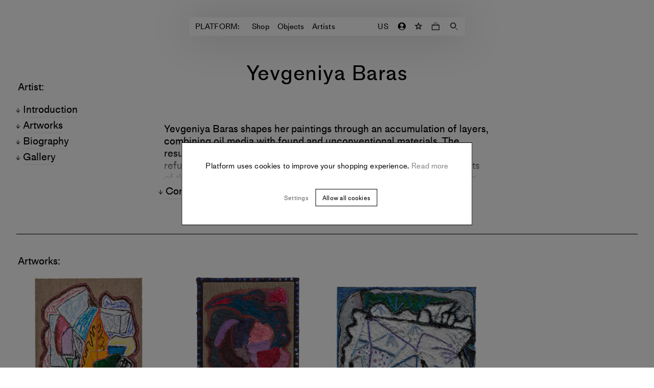

--- FILE ---
content_type: text/html; charset=utf-8
request_url: https://www.platformart.com/artists/yevgeniya-baras
body_size: 15819
content:
<!DOCTYPE html><html lang="en"><head><link rel="preload" href="/fonts/MediumLLWeb/MediumLLWeb-Regular.woff2" as="font" type="font/woff2" crossorigin=""/><link rel="preload" href="/fonts/MediumLLWeb/MediumLLWeb-Regular.woff" as="font" type="font/woff" crossorigin=""/><link rel="preload" href="/fonts/MediumLLWeb/MediumLLWeb-Italic.woff2" as="font" type="font/woff2" crossorigin=""/><link rel="preload" href="/fonts/MediumLLWeb/MediumLLWeb-Italic.woff" as="font" type="font/woff" crossorigin=""/><link rel="preload" href="/fonts/MediumLLWeb/MediumLLWeb-Book.woff2" as="font" type="font/woff2" crossorigin=""/><link rel="preload" href="/fonts/MediumLLWeb/MediumLLWeb-Book.woff" as="font" type="font/woff" crossorigin=""/><link rel="preload" href="/fonts/MediumLLWeb/MediumLLWeb-BookItalic.woff2" as="font" type="font/woff2" crossorigin=""/><link rel="preload" href="/fonts/MediumLLWeb/MediumLLWeb-BookItalic.woff" as="font" type="font/woff" crossorigin=""/><link rel="preload" href="/fonts/MediumLLWeb/MediumLLWeb-SemiBold.woff2" as="font" type="font/woff2" crossorigin=""/><link rel="preload" href="/fonts/MediumLLWeb/MediumLLWeb-SemiBold.woff" as="font" type="font/woff" crossorigin=""/><link rel="preload" href="/fonts/MediumLLWeb/MediumLLWeb-SemiBoldItalic.woff2" as="font" type="font/woff2" crossorigin=""/><link rel="preload" href="/fonts/MediumLLWeb/MediumLLWeb-SemiBoldItalic.woff" as="font" type="font/woff" crossorigin=""/><link rel="preload" href="/fonts/MediumLLWeb/MediumLLWeb-Bold.woff2" as="font" type="font/woff2" crossorigin=""/><link rel="preload" href="/fonts/MediumLLWeb/MediumLLWeb-Bold.woff" as="font" type="font/woff" crossorigin=""/><link rel="preload" href="/fonts/MediumLLWeb/MediumLLWeb-BoldItalic.woff2" as="font" type="font/woff2" crossorigin=""/><link rel="preload" href="/fonts/MediumLLWeb/MediumLLWeb-BoldItalic.woff" as="font" type="font/woff" crossorigin=""/><link rel="icon" href="/favicon.ico" sizes="any"/><link rel="icon" href="/favicon-16x16.png" type="image/png" sizes="16x16"/><link rel="icon" href="/favicon-32x32.png" type="image/png" sizes="32x32"/><link rel="apple-touch-icon" sizes="180x180" href="/apple-touch-icon.png"/><link rel="manifest" href="/site.webmanifest"/><style>
    @font-face{
        font-family: "MediumLLWeb";
        src: url('/fonts/MediumLLWeb/MediumLLWeb-Regular.woff2') format("woff2"),url('/fonts/MediumLLWeb/MediumLLWeb-Regular.woff') format("woff");
        font-weight: 400;
        font-style: normal;
    }
  

    @font-face{
        font-family: "MediumLLWeb";
        src: url('/fonts/MediumLLWeb/MediumLLWeb-Italic.woff2') format("woff2"),url('/fonts/MediumLLWeb/MediumLLWeb-Italic.woff') format("woff");
        font-weight: 400;
        font-style: italic;
    }
  

    @font-face{
        font-family: "MediumLLWeb";
        src: url('/fonts/MediumLLWeb/MediumLLWeb-Book.woff2') format("woff2"),url('/fonts/MediumLLWeb/MediumLLWeb-Book.woff') format("woff");
        font-weight: 500;
        font-style: normal;
    }
  

    @font-face{
        font-family: "MediumLLWeb";
        src: url('/fonts/MediumLLWeb/MediumLLWeb-BookItalic.woff2') format("woff2"),url('/fonts/MediumLLWeb/MediumLLWeb-BookItalic.woff') format("woff");
        font-weight: 500;
        font-style: italic;
    }
  

    @font-face{
        font-family: "MediumLLWeb";
        src: url('/fonts/MediumLLWeb/MediumLLWeb-SemiBold.woff2') format("woff2"),url('/fonts/MediumLLWeb/MediumLLWeb-SemiBold.woff') format("woff");
        font-weight: 600;
        font-style: normal;
    }
  

    @font-face{
        font-family: "MediumLLWeb";
        src: url('/fonts/MediumLLWeb/MediumLLWeb-SemiBoldItalic.woff2') format("woff2"),url('/fonts/MediumLLWeb/MediumLLWeb-SemiBoldItalic.woff') format("woff");
        font-weight: 600;
        font-style: italic;
    }
  

    @font-face{
        font-family: "MediumLLWeb";
        src: url('/fonts/MediumLLWeb/MediumLLWeb-Bold.woff2') format("woff2"),url('/fonts/MediumLLWeb/MediumLLWeb-Bold.woff') format("woff");
        font-weight: 800;
        font-style: normal;
    }
  

    @font-face{
        font-family: "MediumLLWeb";
        src: url('/fonts/MediumLLWeb/MediumLLWeb-BoldItalic.woff2') format("woff2"),url('/fonts/MediumLLWeb/MediumLLWeb-BoldItalic.woff') format("woff");
        font-weight: 800;
        font-style: italic;
    }
  </style><script type="text/javascript">
            (function(g,e,o,t,a,r,ge,tl,y){
            t=g.getElementsByTagName(e)[0];y=g.createElement(e);y.async=true;
            y.src='https://g594253005.co/gj.js?id=-MZSf2Ejg-b0QF9ouseO&refurl='+g.referrer+'&winurl='+encodeURIComponent(window.location);
            t.parentNode.insertBefore(y,t);
            })(document,'script');
            </script><title>Yevgeniya Baras | Contemporary Artist | PLATFORM</title><meta name="robots" content="index,follow"/><meta name="googlebot" content="index,follow"/><meta name="description" content="Buy new artworks from Yevgeniya Baras on Platform, the online destination for art."/><meta property="og:url" content="/artists/yevgeniya-baras"/><meta property="og:type" content="website"/><meta property="og:title" content="Yevgeniya Baras | Contemporary Artist | PLATFORM"/><meta property="og:description" content="Buy new artworks from Yevgeniya Baras on Platform, the online destination for art."/><meta property="og:image" content="https://cdn.platformart.com/original_images/7a897e6e-2153-409f-9f76-46379df1dea4.yevgeniya_baras_untitled_yb0039_A.png"/><meta property="og:site_name" content="PLATFORM"/><link rel="canonical" href="/artists/yevgeniya-baras"/><meta charSet="utf-8"/><meta name="viewport" content="width=device-width, initial-scale=1.0, maximum-scale=1.0, user-scalable=0"/><script async="" src="https://www.googleoptimize.com/optimize.js?id=OPT-TQ4GQTF"></script><script>
                !function(f,b,e,v,n,t,s)
                {if(f.fbq)return;n=f.fbq=function(){n.callMethod?
                n.callMethod.apply(n,arguments):n.queue.push(arguments)};
                if(!f._fbq)f._fbq=n;n.push=n;n.loaded=!0;n.version='2.0';
                n.queue=[];t=b.createElement(e);t.async=!0;
                t.src=v;s=b.getElementsByTagName(e)[0];
                s.parentNode.insertBefore(t,s)}(window, document,'script',
                'https://connect.facebook.net/en_US/fbevents.js');
                fbq('init', '925688318246605');
                fbq.disablePushState = true;
                fbq('consent', 'revoke');
              </script><noscript><img height="1" width="1" style="display:none" src="https://www.facebook.com/tr?id=925688318246605&amp;ev=PageView&amp;noscript=1"/></noscript><meta name="next-head-count" content="16"/><link rel="preload" href="https://cdn.platformart.com/_next/static/css/98e97ee0a98e101b.css" as="style"/><link rel="stylesheet" href="https://cdn.platformart.com/_next/static/css/98e97ee0a98e101b.css" data-n-g=""/><noscript data-n-css=""></noscript><script defer="" nomodule="" src="https://cdn.platformart.com/_next/static/chunks/polyfills-5cd94c89d3acac5f.js"></script><script src="https://cdn.platformart.com/_next/static/chunks/webpack-242aa8add582af74.js" defer=""></script><script src="https://cdn.platformart.com/_next/static/chunks/framework-eeba1b405d308ec4.js" defer=""></script><script src="https://cdn.platformart.com/_next/static/chunks/main-1d92bfa038c32fe6.js" defer=""></script><script src="https://cdn.platformart.com/_next/static/chunks/pages/_app-0daaaa3c8ed7c076.js" defer=""></script><script src="https://cdn.platformart.com/_next/static/chunks/05d954cf-f8be0b9e9ce718cd.js" defer=""></script><script src="https://cdn.platformart.com/_next/static/chunks/7d0bf13e-40993e783fc4156e.js" defer=""></script><script src="https://cdn.platformart.com/_next/static/chunks/7276-3f610557f190ad94.js" defer=""></script><script src="https://cdn.platformart.com/_next/static/chunks/6057-29652d137cd7353b.js" defer=""></script><script src="https://cdn.platformart.com/_next/static/chunks/3696-14ea0238b5f0cdc0.js" defer=""></script><script src="https://cdn.platformart.com/_next/static/chunks/1482-f98ef25cf62502f0.js" defer=""></script><script src="https://cdn.platformart.com/_next/static/chunks/4313-c557f6872f83b04a.js" defer=""></script><script src="https://cdn.platformart.com/_next/static/chunks/4274-9522d81832165fb5.js" defer=""></script><script src="https://cdn.platformart.com/_next/static/chunks/6679-f3fa44b77d59fd72.js" defer=""></script><script src="https://cdn.platformart.com/_next/static/chunks/5656-ced65bdee6a08524.js" defer=""></script><script src="https://cdn.platformart.com/_next/static/chunks/pages/artists/%5Bslug%5D-a7921754a28bbdb9.js" defer=""></script><script src="https://cdn.platformart.com/_next/static/aSmeVMfmY9doqC1ii-K4R/_buildManifest.js" defer=""></script><script src="https://cdn.platformart.com/_next/static/aSmeVMfmY9doqC1ii-K4R/_ssgManifest.js" defer=""></script><script src="https://cdn.platformart.com/_next/static/aSmeVMfmY9doqC1ii-K4R/_middlewareManifest.js" defer=""></script><style data-styled="" data-styled-version="5.2.1">html{min-height:var(--vh);}/*!sc*/
body{font-size:15px;font-family:MediumLLWeb;font-weight:500;font-style:normal;line-height:1.2;-webkit-letter-spacing:normal;-moz-letter-spacing:normal;-ms-letter-spacing:normal;letter-spacing:normal;margin:0;padding:0;box-sizing:border-box;-webkit-font-smoothing:antialiased;}/*!sc*/
@media (min-width:576px){body{font-size:15px;font-family:MediumLLWeb;font-weight:500;font-style:normal;line-height:1.2;-webkit-letter-spacing:0.02em;-moz-letter-spacing:0.02em;-ms-letter-spacing:0.02em;letter-spacing:0.02em;}}/*!sc*/
body.disable-accessibility-styles *{outline:none;}/*!sc*/
input{color:currentColor;}/*!sc*/
*{box-sizing:border-box;-webkit-tap-highlight-color:transparent;}/*!sc*/
button{background-color:transparent;border:none;cursor:pointer;color:#000;}/*!sc*/
a{-webkit-text-decoration:none;text-decoration:none;color:inherit;}/*!sc*/
select,option{font:-moz-pull-down-menu;}/*!sc*/
.gm-style-iw-c{border-radius:0!important;border:0!important;font-family:MediumLLWeb!important;font-size:15px!important;width:270px!important;box-shadow:none!important;}/*!sc*/
.gm-style-iw-t::after{display:none!important;opacity:0!important;}/*!sc*/
data-styled.g1[id="sc-global-dITlNI1"]{content:"sc-global-dITlNI1,"}/*!sc*/
.bZejva{border:1px solid #000;background-color:#fff;padding:10px 18px;font-size:12px;font-family:MediumLLWeb;font-weight:500;font-style:normal;line-height:1.2;-webkit-letter-spacing:normal;-moz-letter-spacing:normal;-ms-letter-spacing:normal;letter-spacing:normal;text-align:center;width:100%;text-transform:initial;font-size:15px;font-family:MediumLLWeb;font-weight:500;font-style:normal;line-height:1.2;-webkit-letter-spacing:normal;-moz-letter-spacing:normal;-ms-letter-spacing:normal;letter-spacing:normal;padding:11px 20px 8px;height:44px;}/*!sc*/
@media (min-width:576px){.bZejva{-webkit-letter-spacing:0.02em;-moz-letter-spacing:0.02em;-ms-letter-spacing:0.02em;letter-spacing:0.02em;}}/*!sc*/
@media (min-width:768px){.bZejva{padding:8px 13px 7px;}}/*!sc*/
.bZejva:hover{background-color:#000;color:#fff;}/*!sc*/
.bZejva:disabled{color:#666;}/*!sc*/
@media (min-width:768px){.bZejva{height:auto;padding:7px 20px 7px;}}/*!sc*/
.dAylGF{border:1px solid #000;background-color:#fff;padding:10px 18px;font-size:12px;font-family:MediumLLWeb;font-weight:500;font-style:normal;line-height:1.2;-webkit-letter-spacing:normal;-moz-letter-spacing:normal;-ms-letter-spacing:normal;letter-spacing:normal;text-align:center;width:auto;text-transform:initial;font-size:15px;font-family:MediumLLWeb;font-weight:500;font-style:normal;line-height:1.2;-webkit-letter-spacing:normal;-moz-letter-spacing:normal;-ms-letter-spacing:normal;letter-spacing:normal;padding:11px 20px 8px;height:44px;}/*!sc*/
@media (min-width:576px){.dAylGF{-webkit-letter-spacing:0.02em;-moz-letter-spacing:0.02em;-ms-letter-spacing:0.02em;letter-spacing:0.02em;}}/*!sc*/
@media (min-width:768px){.dAylGF{padding:8px 13px 7px;}}/*!sc*/
.dAylGF:hover{background-color:#000;color:#fff;}/*!sc*/
.dAylGF:disabled{color:#666;}/*!sc*/
@media (min-width:768px){.dAylGF{height:auto;padding:7px 20px 7px;}}/*!sc*/
data-styled.g5[id="formstyles__Button-sc-1vtdekl-0"]{content:"bZejva,dAylGF,"}/*!sc*/
.jbPiQD{display:block;border:1px solid #000;background-color:#fff;padding:10px 18px;font-size:12px;font-family:MediumLLWeb;font-weight:500;font-style:normal;line-height:1.2;-webkit-letter-spacing:normal;-moz-letter-spacing:normal;-ms-letter-spacing:normal;letter-spacing:normal;text-align:center;width:auto;text-transform:initial;height:44px;}/*!sc*/
@media (min-width:576px){.jbPiQD{-webkit-letter-spacing:0.02em;-moz-letter-spacing:0.02em;-ms-letter-spacing:0.02em;letter-spacing:0.02em;}}/*!sc*/
@media (min-width:768px){.jbPiQD{padding:8px 13px 7px;}}/*!sc*/
.jbPiQD:hover{background-color:#000;color:#fff;}/*!sc*/
.jbPiQD:disabled{color:#666;}/*!sc*/
@media (min-width:768px){.jbPiQD{height:34px;}}/*!sc*/
data-styled.g6[id="formstyles__Link-sc-1vtdekl-1"]{content:"jbPiQD,"}/*!sc*/
.fJoiaA{background-color:transparent;border:none;outline:none;width:100%;padding:10px;font-size:15px;font-family:MediumLLWeb;font-weight:500;font-style:normal;line-height:1.2;-webkit-letter-spacing:normal;-moz-letter-spacing:normal;-ms-letter-spacing:normal;letter-spacing:normal;}/*!sc*/
@media (min-width:576px){.fJoiaA{font-size:15px;font-family:MediumLLWeb;font-weight:500;font-style:normal;line-height:1.2;-webkit-letter-spacing:0.02em;-moz-letter-spacing:0.02em;-ms-letter-spacing:0.02em;letter-spacing:0.02em;}}/*!sc*/
@media (min-width:576px){.fJoiaA::-webkit-input-placeholder{opacity:0;}.fJoiaA::-moz-placeholder{opacity:0;}.fJoiaA:-ms-input-placeholder{opacity:0;}.fJoiaA::placeholder{opacity:0;}}/*!sc*/
data-styled.g15[id="textFieldstyles__Input-sc-1040y8m-0"]{content:"fJoiaA,"}/*!sc*/
.bixvuj{font-size:15px;font-family:MediumLLWeb;font-weight:500;font-style:normal;line-height:1.2;-webkit-letter-spacing:normal;-moz-letter-spacing:normal;-ms-letter-spacing:normal;letter-spacing:normal;min-width:136px;padding:10px;display:none;white-space:nowrap;}/*!sc*/
@media (min-width:576px){.bixvuj{display:block;}}/*!sc*/
data-styled.g18[id="textFieldstyles__Label-sc-1040y8m-3"]{content:"bixvuj,"}/*!sc*/
.ctvDSn{background-color:#f5f5f5;position:relative;height:36px;margin-bottom:18px;display:-webkit-box;display:-webkit-flex;display:-ms-flexbox;display:flex;-webkit-flex-direction:row;-ms-flex-direction:row;flex-direction:row;-webkit-box-pack:center;-webkit-justify-content:center;-ms-flex-pack:center;justify-content:center;}/*!sc*/
.ctvDSn:focus-within{background-color:#e5e5e5;}/*!sc*/
data-styled.g19[id="textFieldstyles__InputWrapper-sc-1040y8m-4"]{content:"ctvDSn,"}/*!sc*/
.fNnStE{display:-webkit-box;display:-webkit-flex;display:-ms-flexbox;display:flex;margin:0 0 18px;position:relative;height:36px;}/*!sc*/
data-styled.g27[id="radiobuttonFieldstyles__InputWrapper-ppcx7q-0"]{content:"fNnStE,"}/*!sc*/
.eyDJsW{-webkit-appearance:none;-moz-appearance:none;appearance:none;margin:0;width:20px;height:20px;border-radius:50%;-webkit-transition:all 0.1s ease-in-out;transition:all 0.1s ease-in-out;margin:0 10px 0 0;background-color:transparent;border:1px solid currentColor;box-shadow:none;}/*!sc*/
.eyDJsW::after{content:"";display:block;border-radius:50%;width:10px;height:10px;margin:4px;top:5px;}/*!sc*/
.eyDJsW:checked::after{background-color:#000;}/*!sc*/
@media (min-width:576px){.eyDJsW{width:20px;height:10px;border-radius:5px;}.eyDJsW:after{width:4px;height:4px;}}/*!sc*/
data-styled.g28[id="radiobuttonFieldstyles__Input-ppcx7q-1"]{content:"eyDJsW,"}/*!sc*/
.iFPfrp{font-size:12px;font-family:MediumLLWeb;font-weight:500;font-style:normal;line-height:1.2;-webkit-letter-spacing:0.02em;-moz-letter-spacing:0.02em;-ms-letter-spacing:0.02em;letter-spacing:0.02em;-webkit-order:2;-ms-flex-order:2;order:2;}/*!sc*/
data-styled.g29[id="radiobuttonFieldstyles__Caption-ppcx7q-2"]{content:"iFPfrp,"}/*!sc*/
.jnFcsY{display:-webkit-box;display:-webkit-flex;display:-ms-flexbox;display:flex;-webkit-flex-direction:row;-ms-flex-direction:row;flex-direction:row;width:100%;padding:18px 10px 14px;}/*!sc*/
@media (min-width:768px){.jnFcsY{padding:10px 0 7px;}}/*!sc*/
.jnFcsY .radiobuttonFieldstyles__Caption-ppcx7q-2 a{-webkit-text-decoration:none;text-decoration:none;border-bottom:1px solid currentColor;}/*!sc*/
data-styled.g30[id="radiobuttonFieldstyles__Label-ppcx7q-3"]{content:"jnFcsY,"}/*!sc*/
.ceVgYZ{-webkit-flex:column;-ms-flex:column;flex:column;width:100%;}/*!sc*/
data-styled.g31[id="radiobuttonFieldstyles__FlexStyle-ppcx7q-4"]{content:"ceVgYZ,"}/*!sc*/
.bZBomG{width:44px;height:44px;display:-webkit-box;display:-webkit-flex;display:-ms-flexbox;display:flex;margin:0 auto;-webkit-box-pack:center;-webkit-justify-content:center;-ms-flex-pack:center;justify-content:center;-webkit-align-items:center;-webkit-box-align:center;-ms-flex-align:center;align-items:center;-webkit-transition:-webkit-transform 0.9s ease-out;-webkit-transition:transform 0.9s ease-out;transition:transform 0.9s ease-out;-webkit-transform:rotate(0deg);-ms-transform:rotate(0deg);transform:rotate(0deg);opacity:1;}/*!sc*/
.bZBomG svg{width:10px;fill:none;}/*!sc*/
.bZBomG svg > path:last-child{fill:#000;}/*!sc*/
.bZBomG path{stroke:#000;}/*!sc*/
@media (min-width:994px){.bZBomG:hover path{fill:#000;stroke:#000;}}/*!sc*/
data-styled.g49[id="favoriteButtonstyles__Container-sc-1m5r8gb-0"]{content:"bZBomG,"}/*!sc*/
.dpFxHR{font-size:15px;font-family:MediumLLWeb;font-weight:500;font-style:normal;line-height:1.2;-webkit-letter-spacing:normal;-moz-letter-spacing:normal;-ms-letter-spacing:normal;letter-spacing:normal;margin:0 auto;padding:0 24px;margin:36px auto;}/*!sc*/
@media (min-width:576px){.dpFxHR{font-size:20px;font-family:MediumLLWeb;font-weight:500;font-style:normal;line-height:1.2;-webkit-letter-spacing:normal;-moz-letter-spacing:normal;-ms-letter-spacing:normal;letter-spacing:normal;}}/*!sc*/
.dpFxHR a{border-bottom:1px solid #000;}/*!sc*/
@media (min-width:994px){.dpFxHR{margin:72px auto;padding:0;max-width:none;display:grid;grid-template-columns:calc(50% - 355px) 710px auto;}}/*!sc*/
data-styled.g124[id="paragraphWithTitlestyles__Container-sc-1kqvscs-0"]{content:"dpFxHR,"}/*!sc*/
.OLRQu{font-size:15px;font-family:MediumLLWeb;font-weight:500;font-style:normal;line-height:1.2;-webkit-letter-spacing:normal;-moz-letter-spacing:normal;-ms-letter-spacing:normal;letter-spacing:normal;}/*!sc*/
@media (min-width:576px){.OLRQu{font-size:20px;font-family:MediumLLWeb;font-weight:500;font-style:normal;line-height:1.2;-webkit-letter-spacing:normal;-moz-letter-spacing:normal;-ms-letter-spacing:normal;letter-spacing:normal;}}/*!sc*/
.OLRQu a{border-bottom:1px solid #000;}/*!sc*/
.OLRQu span:first-child::after{content:':';}/*!sc*/
@media (min-width:994px){.OLRQu{margin:0 0 0 51px;}}/*!sc*/
data-styled.g128[id="paragraphWithTitlestyles__Title-sc-1kqvscs-4"]{content:"OLRQu,"}/*!sc*/
.fxiEIF{padding-left:0;--blur:1px;position:relative;height:5.5em;background:-webkit-linear-gradient(#000000,#000000,#eee);-webkit-background-clip:text;-webkit-text-fill-color:transparent;overflow:hidden;min-height:1px;}/*!sc*/
.fxiEIF a{border-bottom:1px solid #000;}/*!sc*/
.fxiEIF > p{margin:0 0 36px;font-size:15px;font-family:MediumLLWeb;font-weight:500;font-style:normal;line-height:1.2;-webkit-letter-spacing:normal;-moz-letter-spacing:normal;-ms-letter-spacing:normal;letter-spacing:normal;}/*!sc*/
@media (min-width:576px){.fxiEIF > p{font-size:20px;font-family:MediumLLWeb;font-weight:500;font-style:normal;line-height:1.2;-webkit-letter-spacing:normal;-moz-letter-spacing:normal;-ms-letter-spacing:normal;letter-spacing:normal;}}/*!sc*/
.fxiEIF > p a{border-bottom:1px solid #000;}/*!sc*/
.fxiEIF:last-child{margin-bottom:0;}/*!sc*/
@media (min-width:994px){.fxiEIF{padding:0 36px;}}/*!sc*/
data-styled.g129[id="paragraphWithTitlestyles__CollapsableParagraph-sc-1kqvscs-5"]{content:"fxiEIF,"}/*!sc*/
.lbtcRH{object-fit:contain;width:auto;height:auto;-webkit-transition:opacity 400ms ease-in-out;transition:opacity 400ms ease-in-out;width:100%;height:calc(50vw - 40px);}/*!sc*/
@media (min-width:768px){.lbtcRH{height:calc(25vw - 40px - 15px);}}/*!sc*/
.kvtACn{object-fit:contain;width:100%;height:100%;-webkit-transition:opacity 400ms ease-in-out;transition:opacity 400ms ease-in-out;width:100%;height:calc(50vw - 40px);}/*!sc*/
@media (min-width:768px){.kvtACn{height:calc(25vw - 40px - 15px);}}/*!sc*/
data-styled.g162[id="optimisedImagestyles__StyledOptimisedImage-sc-1sqy5bf-1"]{content:"lbtcRH,kvtACn,"}/*!sc*/
.MdhRi{display:-webkit-box;display:-webkit-flex;display:-ms-flexbox;display:flex;-webkit-flex-direction:column;-ms-flex-direction:column;flex-direction:column;gap:4px;}/*!sc*/
data-styled.g163[id="offeredInstyles__OuterContainer-sc-7vcqns-0"]{content:"MdhRi,"}/*!sc*/
.yDvzU{font-size:12px;font-family:MediumLLWeb;font-weight:500;font-style:normal;line-height:1.2;-webkit-letter-spacing:normal;-moz-letter-spacing:normal;-ms-letter-spacing:normal;letter-spacing:normal;position:relative;display:-webkit-box;display:-webkit-flex;display:-ms-flexbox;display:flex;gap:10px;color:#AAAAAA;}/*!sc*/
data-styled.g164[id="offeredInstyles__OfferedInContainer-sc-7vcqns-1"]{content:"yDvzU,"}/*!sc*/
.eyXhfm{position:relative;}/*!sc*/
data-styled.g193[id="artworkCardstyles__Wrapper-sc-77b9vv-0"]{content:"eyXhfm,"}/*!sc*/
.hFiaup{padding:10px 0;text-align:center;display:-webkit-box;display:-webkit-flex;display:-ms-flexbox;display:flex;-webkit-flex-flow:column nowrap;-ms-flex-flow:column nowrap;flex-flow:column nowrap;-webkit-align-items:center;-webkit-box-align:center;-ms-flex-align:center;align-items:center;}/*!sc*/
data-styled.g195[id="artworkCardstyles__Caption-sc-77b9vv-2"]{content:"hFiaup,"}/*!sc*/
.zEsTB{text-transform:uppercase;}/*!sc*/
data-styled.g196[id="artworkCardstyles__ArtworkArtist-sc-77b9vv-3"]{content:"zEsTB,"}/*!sc*/
.dwyCRe{word-break:break-word;}/*!sc*/
data-styled.g197[id="artworkCardstyles__ArtworkDetail-sc-77b9vv-4"]{content:"dwyCRe,"}/*!sc*/
.iEECKG{padding-top:30px;}/*!sc*/
data-styled.g199[id="artworkCardstyles__FavoriteButtonContainer-sc-77b9vv-6"]{content:"iEECKG,"}/*!sc*/
.uURXl{position:relative;}/*!sc*/
data-styled.g201[id="artworkCardstyles__ImageWrapper-sc-77b9vv-8"]{content:"uURXl,"}/*!sc*/
.kPuBsA{position:absolute;width:100%;height:100%;top:0;left:0;}/*!sc*/
.kPuBsA .optimisedImagestyles__StyledOptimisedImage-sc-1sqy5bf-1{opacity:0;}/*!sc*/
data-styled.g205[id="artworkCardstyles__HoverImageWrapper-sc-77b9vv-12"]{content:"kPuBsA,"}/*!sc*/
.eRpDYU{font-size:12px;font-family:MediumLLWeb;font-weight:500;font-style:normal;line-height:1.2;-webkit-letter-spacing:0.02em;-moz-letter-spacing:0.02em;-ms-letter-spacing:0.02em;letter-spacing:0.02em;text-align:center;-webkit-text-decoration:none;text-decoration:none;display:block;}/*!sc*/
@media (min-width:994px){.eRpDYU:hover .artworkCardstyles__FavoriteButtonContainer-sc-77b9vv-6{opacity:1;}}/*!sc*/
.eRpDYU:hover .optimisedImagestyles__StyledOptimisedImage-sc-1sqy5bf-1{opacity:0;}/*!sc*/
.eRpDYU:hover .artworkCardstyles__HoverImageWrapper-sc-77b9vv-12 .optimisedImagestyles__StyledOptimisedImage-sc-1sqy5bf-1{opacity:1;}/*!sc*/
data-styled.g206[id="artworkCardstyles__Link-sc-77b9vv-13"]{content:"eRpDYU,"}/*!sc*/
.eAEJfh{margin:0 20px;}/*!sc*/
@media (min-width:768px){.eAEJfh{margin:0 auto;width:calc(540px + 108px);}}/*!sc*/
@media (min-width:994px){.eAEJfh{margin:36px 0 0;width:auto;display:grid;grid-template-columns:calc((100% - 540px - 36px * 3) / 2) calc(540px + 36px * 3) auto;}}/*!sc*/
data-styled.g277[id="newsletterBlockstyles__Container-gaygvm-0"]{content:"eAEJfh,"}/*!sc*/
.gkdydb{font-size:15px;font-family:MediumLLWeb;font-weight:500;font-style:normal;line-height:1.2;-webkit-letter-spacing:normal;-moz-letter-spacing:normal;-ms-letter-spacing:normal;letter-spacing:normal;margin-top:36px;margin-bottom:10px;position:relative;-webkit-hyphens:auto;-moz-hyphens:auto;-ms-hyphens:auto;hyphens:auto;}/*!sc*/
@media (min-width:576px){.gkdydb{font-size:20px;font-family:MediumLLWeb;font-weight:500;font-style:normal;line-height:1.2;-webkit-letter-spacing:normal;-moz-letter-spacing:normal;-ms-letter-spacing:normal;letter-spacing:normal;}}/*!sc*/
.gkdydb a{border-bottom:1px solid #000;}/*!sc*/
.gkdydb span:first-child::after{content:':';}/*!sc*/
@media (min-width:768px){.gkdydb{margin-bottom:18px;}}/*!sc*/
@media (min-width:994px){.gkdydb{margin:0;padding-left:32.4px;padding-right:32.4px;}}/*!sc*/
data-styled.g278[id="newsletterBlockstyles__Title-gaygvm-1"]{content:"gkdydb,"}/*!sc*/
.brEJJD{color:currentColor;}/*!sc*/
.brEJJD label div{font-size:15px;font-family:MediumLLWeb;font-weight:500;font-style:normal;line-height:1.2;-webkit-letter-spacing:normal;-moz-letter-spacing:normal;-ms-letter-spacing:normal;letter-spacing:normal;}/*!sc*/
.brEJJD input{width:18px;height:18px;border-radius:50%;}/*!sc*/
.brEJJD input:after{width:8px;height:8px;border-radius:50%;}/*!sc*/
data-styled.g281[id="newsletterBlockstyles__CheckboxField-gaygvm-4"]{content:"brEJJD,"}/*!sc*/
.dHjeew{color:currentColor;}/*!sc*/
.dHjeew label{font-size:15px;font-family:MediumLLWeb;font-weight:500;font-style:normal;line-height:1.2;-webkit-letter-spacing:normal;-moz-letter-spacing:normal;-ms-letter-spacing:normal;letter-spacing:normal;}/*!sc*/
data-styled.g282[id="newsletterBlockstyles__TextField-gaygvm-5"]{content:"dHjeew,"}/*!sc*/
.feeFFB{font-size:15px;font-family:MediumLLWeb;font-weight:500;font-style:normal;line-height:1.2;-webkit-letter-spacing:normal;-moz-letter-spacing:normal;-ms-letter-spacing:normal;letter-spacing:normal;background-color:#fff;color:#000;border-color:#000;}/*!sc*/
.feeFFB:hover{background-color:#000;color:#fff;}/*!sc*/
data-styled.g283[id="newsletterBlockstyles__Button-gaygvm-6"]{content:"feeFFB,"}/*!sc*/
.iQeeXw{margin:0 0 18px;font-size:15px;font-family:MediumLLWeb;font-weight:500;font-style:normal;line-height:1.2;-webkit-letter-spacing:normal;-moz-letter-spacing:normal;-ms-letter-spacing:normal;letter-spacing:normal;}/*!sc*/
@media (min-width:576px){.iQeeXw{font-size:20px;font-family:MediumLLWeb;font-weight:500;font-style:normal;line-height:1.2;-webkit-letter-spacing:normal;-moz-letter-spacing:normal;-ms-letter-spacing:normal;letter-spacing:normal;}}/*!sc*/
data-styled.g284[id="newsletterBlockstyles__InformationText-gaygvm-7"]{content:"iQeeXw,"}/*!sc*/
.iVNpmE{width:14px;height:14px;display:block;}/*!sc*/
.iVNpmE path{fill:none;}/*!sc*/
.iVNpmE path:last-child{fill:#000;}/*!sc*/
data-styled.g316[id="headerstyles__IconFavorite-sc-1i5wfjr-0"]{content:"iVNpmE,"}/*!sc*/
.cKEPjo{position:fixed;left:0;top:0;height:100%;width:100%;background-color:rgba(255,255,255,0.4);opacity:0;-webkit-transition:opacity 0.6s ease-in-out;transition:opacity 0.6s ease-in-out;pointer-events:none;z-index:4;}/*!sc*/
.cKEPjo:before{content:'';position:absolute;left:0;top:0;height:100%;width:100%;background-color:rgba(0,0,0,0.3);}/*!sc*/
@media (min-width:768px){.cKEPjo:before{background-color:rgba(0,0,0,0.1);}}/*!sc*/
data-styled.g318[id="headerstyles__HeaderBackground-sc-1i5wfjr-2"]{content:"cKEPjo,"}/*!sc*/
.hbwZSe{position:fixed;display:-webkit-box;display:-webkit-flex;display:-ms-flexbox;display:flex;-webkit-box-pack:center;-webkit-justify-content:center;-ms-flex-pack:center;justify-content:center;-webkit-flex-direction:column;-ms-flex-direction:column;flex-direction:column;max-width:100%;width:calc(100vw - 20px);left:10px;min-height:36px;height:auto;top:10px;z-index:4;box-shadow:0 2px 80px 1px rgba(0,0,0,0.2);-webkit-transition:-webkit-transform 0.3s ease-in-out,background-color 0.3s ease-in-out;-webkit-transition:transform 0.3s ease-in-out,background-color 0.3s ease-in-out;transition:transform 0.3s ease-in-out,background-color 0.3s ease-in-out;-webkit-transform:translateY(0);-ms-transform:translateY(0);transform:translateY(0);}/*!sc*/
@media (min-width:576px){.hbwZSe{left:12.5vw;width:75vw;}}/*!sc*/
@media (min-width:768px){.hbwZSe{left:50%;-webkit-transform:translate3d(-50%,0,0);-ms-transform:translate3d(-50%,0,0);transform:translate3d(-50%,0,0);top:34px;width:540px;min-height:34px;}}/*!sc*/
.hbwZSe:after{content:'';display:none;position:absolute;width:100%;height:100%;top:0;left:0;pointer-events:none;opacity:0;-webkit-transition:opacity 0.4s ease-in-out;transition:opacity 0.4s ease-in-out;box-shadow:0 2px 40px 1px rgb(79,193,88,0.4);-webkit-animation:zLYcB 2s backwards ease-in-out infinite;animation:zLYcB 2s backwards ease-in-out infinite;}/*!sc*/
@media (min-width:768px){.hbwZSe:after{display:block;}}/*!sc*/
data-styled.g319[id="headerstyles__HeaderContainer-sc-1i5wfjr-3"]{content:"hbwZSe,"}/*!sc*/
.dsSHZv{-webkit-text-decoration:none;text-decoration:none;font-size:12px;font-family:MediumLLWeb;font-weight:500;font-style:normal;line-height:1.2;-webkit-letter-spacing:0.02em;-moz-letter-spacing:0.02em;-ms-letter-spacing:0.02em;letter-spacing:0.02em;display:block;padding:8px 8px;margin:0 10px;color:inherit;background:transparent;}/*!sc*/
@media (min-width:768px){.dsSHZv{font-size:15px;font-family:MediumLLWeb;font-weight:500;font-style:normal;line-height:1.2;-webkit-letter-spacing:0.02em;-moz-letter-spacing:0.02em;-ms-letter-spacing:0.02em;letter-spacing:0.02em;padding:9px 8px;margin:0;padding:9px 8px;}}/*!sc*/
.hqKZms{-webkit-text-decoration:none;text-decoration:none;font-size:12px;font-family:MediumLLWeb;font-weight:500;font-style:normal;line-height:1.2;-webkit-letter-spacing:0.02em;-moz-letter-spacing:0.02em;-ms-letter-spacing:0.02em;letter-spacing:0.02em;display:block;padding:8px 8px;margin:0 10px;color:inherit;background:transparent;}/*!sc*/
@media (min-width:768px){.hqKZms{font-size:15px;font-family:MediumLLWeb;font-weight:500;font-style:normal;line-height:1.2;-webkit-letter-spacing:0.02em;-moz-letter-spacing:0.02em;-ms-letter-spacing:0.02em;letter-spacing:0.02em;padding:9px 8px;margin:0;padding:9px 8px;}}/*!sc*/
.hqKZms:hover{color:#000;}/*!sc*/
.jROutv{-webkit-text-decoration:none;text-decoration:none;font-size:12px;font-family:MediumLLWeb;font-weight:500;font-style:normal;line-height:1.2;-webkit-letter-spacing:0.02em;-moz-letter-spacing:0.02em;-ms-letter-spacing:0.02em;letter-spacing:0.02em;display:block;padding:8px 8px;margin:0 10px;color:inherit;background:#fff;}/*!sc*/
@media (min-width:768px){.jROutv{font-size:15px;font-family:MediumLLWeb;font-weight:500;font-style:normal;line-height:1.2;-webkit-letter-spacing:0.02em;-moz-letter-spacing:0.02em;-ms-letter-spacing:0.02em;letter-spacing:0.02em;padding:9px 8px;margin:0;padding:9px 8px;}}/*!sc*/
.jROutv:hover{color:#000;}/*!sc*/
data-styled.g321[id="headerstyles__NavigationLink-sc-1i5wfjr-5"]{content:"dsSHZv,hqKZms,jROutv,"}/*!sc*/
.cuqxiz{-webkit-text-decoration:none;text-decoration:none;font-size:12px;font-family:MediumLLWeb;font-weight:500;font-style:normal;line-height:1.2;-webkit-letter-spacing:0.02em;-moz-letter-spacing:0.02em;-ms-letter-spacing:0.02em;letter-spacing:0.02em;display:block;padding:8px 8px;margin:0 10px;color:inherit;}/*!sc*/
@media (min-width:768px){.cuqxiz{font-size:15px;font-family:MediumLLWeb;font-weight:500;font-style:normal;line-height:1.2;-webkit-letter-spacing:0.02em;-moz-letter-spacing:0.02em;-ms-letter-spacing:0.02em;letter-spacing:0.02em;padding:9px 8px;margin:0;padding:9px 8px;}}/*!sc*/
.cuqxiz:hover{color:#000;}/*!sc*/
data-styled.g322[id="headerstyles__NavigationButton-sc-1i5wfjr-6"]{content:"cuqxiz,"}/*!sc*/
.hFsbxD{display:none;-webkit-flex-direction:row;-ms-flex-direction:row;flex-direction:row;-webkit-transition:all 0.6s ease-in-out;transition:all 0.6s ease-in-out;-webkit-animation:dsKKik 1s ease-in-out;animation:dsKKik 1s ease-in-out;background-color:rgba(255,255,255,0.4);color:#000;-webkit-backdrop-filter:blur(24px);-webkit-backdrop-filter:blur(24px);backdrop-filter:blur(24px);}/*!sc*/
.hFsbxD svg{fill:#000;stroke:#000;}/*!sc*/
.hFsbxD path{stroke:#000;}/*!sc*/
@media (min-width:768px){.hFsbxD{display:-webkit-box;display:-webkit-flex;display:-ms-flexbox;display:flex;-webkit-transform:none;-ms-transform:none;transform:none;}}/*!sc*/
data-styled.g324[id="headerstyles__Navigation-sc-1i5wfjr-8"]{content:"hFsbxD,"}/*!sc*/
.LhwXs{margin-right:4px;padding:0 3px 0 4px;text-transform:uppercase;position:relative;z-index:2;}/*!sc*/
data-styled.g325[id="headerstyles__MainLogo-sc-1i5wfjr-9"]{content:"LhwXs,"}/*!sc*/
.ekPPnc{list-style:none;display:-webkit-box;display:-webkit-flex;display:-ms-flexbox;display:flex;-webkit-flex-direction:row;-ms-flex-direction:row;flex-direction:row;-webkit-align-items:center;-webkit-box-align:center;-ms-flex-align:center;align-items:center;font-size:15px;font-family:MediumLLWeb;font-weight:500;font-style:normal;line-height:1.2;-webkit-letter-spacing:normal;-moz-letter-spacing:normal;-ms-letter-spacing:normal;letter-spacing:normal;padding:0;margin:0;width:100%;}/*!sc*/
data-styled.g326[id="headerstyles__PrimaryNavigation-sc-1i5wfjr-10"]{content:"ekPPnc,"}/*!sc*/
.dnsgqH{list-style:none;display:-webkit-box;display:-webkit-flex;display:-ms-flexbox;display:flex;-webkit-flex-direction:row;-ms-flex-direction:row;flex-direction:row;-webkit-align-items:center;-webkit-box-align:center;-ms-flex-align:center;align-items:center;font-size:15px;font-family:MediumLLWeb;font-weight:500;font-style:normal;line-height:1.2;-webkit-letter-spacing:normal;-moz-letter-spacing:normal;-ms-letter-spacing:normal;letter-spacing:normal;padding:0;margin:0;width:100%;-webkit-box-pack:end;-webkit-justify-content:flex-end;-ms-flex-pack:end;justify-content:flex-end;padding:0 4px 0 6px;-webkit-align-items:center;-webkit-box-align:center;-ms-flex-align:center;align-items:center;}/*!sc*/
.dnsgqH svg{margin-bottom:2px;}/*!sc*/
data-styled.g327[id="headerstyles__SecondaryNavigation-sc-1i5wfjr-11"]{content:"dnsgqH,"}/*!sc*/
.hAGCDS{position:absolute;top:36px;width:100%;height:calc(var(--vh) - 44px - 20px);left:0;pointer-events:none;overflow:hidden;z-index:2;}/*!sc*/
@media (min-width:768px){.hAGCDS{top:0;width:540px;margin-left:-270px;height:calc(var(--vh) - 36px * 3);left:50%;}}/*!sc*/
data-styled.g328[id="headerstyles__Sublevel-sc-1i5wfjr-12"]{content:"hAGCDS,"}/*!sc*/
.cAjzM{position:absolute;left:0;top:-100%;background-color:#fff;height:100%;width:100%;-webkit-transition:-webkit-transform 0.4s ease-in-out;-webkit-transition:transform 0.4s ease-in-out;transition:transform 0.4s ease-in-out;overflow-y:auto;}/*!sc*/
@media (min-width:768px){.cAjzM{-webkit-transition:-webkit-transform 0.6s ease-in-out;-webkit-transition:transform 0.6s ease-in-out;transition:transform 0.6s ease-in-out;}}/*!sc*/
data-styled.g329[id="headerstyles__SublevelInner-sc-1i5wfjr-13"]{content:"cAjzM,"}/*!sc*/
@media (min-width:768px){.frPFtC{position:absolute;left:13px;right:13px;bottom:0;height:1px;background-color:#000;}}/*!sc*/
data-styled.g330[id="headerstyles__SublevelLine-sc-1i5wfjr-14"]{content:"frPFtC,"}/*!sc*/
.cxWbbn{font-size:12px;font-family:MediumLLWeb;font-weight:500;font-style:normal;line-height:1.2;-webkit-letter-spacing:normal;-moz-letter-spacing:normal;-ms-letter-spacing:normal;letter-spacing:normal;position:absolute;left:0;top:22px;width:44px;height:44px;overflow:hidden;cursor:pointer;z-index:1;padding:0;}/*!sc*/
@media (min-width:768px){.cxWbbn{right:0;left:auto;height:34px;top:0;}}/*!sc*/
.cxWbbn:before{content:'';position:absolute;display:block;width:20px;height:20px;top:50%;left:50%;-webkit-transform:translate(-50%,-50%);-ms-transform:translate(-50%,-50%);transform:translate(-50%,-50%);border-radius:100%;background-color:#fff;z-index:-1;}/*!sc*/
.cxWbbn:after{content:'\2191';}/*!sc*/
@media (min-width:768px){.cxWbbn:after{content:'\2715';}}/*!sc*/
.cxWbbn:hover:before{background-color:#f5f5f5;}/*!sc*/
data-styled.g331[id="headerstyles__SublevelClose-sc-1i5wfjr-15"]{content:"cxWbbn,"}/*!sc*/
.cxLWDS{padding:9px 13px;font-weight:500;max-height:42px;-webkit-letter-spacing:0.02em;-moz-letter-spacing:0.02em;-ms-letter-spacing:0.02em;letter-spacing:0.02em;}/*!sc*/
@media (min-width:768px){.cxLWDS{padding:8px 11px 8px;}}/*!sc*/
.cxLWDS:hover{background-color:#000;color:#C4D1BA;}/*!sc*/
data-styled.g332[id="headerstyles__CancelLink-sc-1i5wfjr-16"]{content:"cxLWDS,"}/*!sc*/
.cIaTAF{display:-webkit-box;display:-webkit-flex;display:-ms-flexbox;display:flex;-webkit-flex-direction:row;-ms-flex-direction:row;flex-direction:row;position:absolute;left:272px;width:362px;top:0;-webkit-transition:opacity 0.4s ease-in-out;transition:opacity 0.4s ease-in-out;height:100%;opacity:0;pointer-events:none;}/*!sc*/
data-styled.g333[id="headerstyles__SearchItem-sc-1i5wfjr-17"]{content:"cIaTAF,"}/*!sc*/
.ctyhSJ{width:32px;height:32px;display:-webkit-box;display:-webkit-flex;display:-ms-flexbox;display:flex;-webkit-box-pack:center;-webkit-justify-content:center;-ms-flex-pack:center;justify-content:center;-webkit-align-items:center;-webkit-box-align:center;-ms-flex-align:center;align-items:center;cursor:pointer;margin-right:2px;margin-left:2px;}/*!sc*/
.ctyhSJ a,.ctyhSJ button{display:-webkit-box;display:-webkit-flex;display:-ms-flexbox;display:flex;-webkit-box-pack:center;-webkit-justify-content:center;-ms-flex-pack:center;justify-content:center;-webkit-align-items:center;-webkit-box-align:center;-ms-flex-align:center;align-items:center;}/*!sc*/
.ctyhSJ svg{width:15px;height:15px;margin-bottom:1px;}/*!sc*/
data-styled.g340[id="headerstyles__DesktopMenuItem-sc-1i5wfjr-24"]{content:"ctyhSJ,"}/*!sc*/
.PKQZU{margin-top:-1px;position:relative;}/*!sc*/
data-styled.g343[id="headerstyles__DesktopBagButtonInner-sc-1i5wfjr-27"]{content:"PKQZU,"}/*!sc*/
.jFumYR{display:none;z-index:3;}/*!sc*/
@media (min-width:768px){.jFumYR{display:block;}}/*!sc*/
data-styled.g352[id="headerstyles__DesktopHeaderNavigation-sc-1i5wfjr-36"]{content:"jFumYR,"}/*!sc*/
.jwFvQk{display:inline;padding-right:4px;}/*!sc*/
@media (min-width:768px){.jwFvQk{display:none;}}/*!sc*/
data-styled.g353[id="headerstyles__AccountLinkLabelPrefix-sc-1i5wfjr-37"]{content:"jwFvQk,"}/*!sc*/
.hetOeG{font-size:15px;font-family:MediumLLWeb;font-weight:500;font-style:normal;line-height:1.2;-webkit-letter-spacing:0.02em;-moz-letter-spacing:0.02em;-ms-letter-spacing:0.02em;letter-spacing:0.02em;background-color:transparent;padding:9px 0 9px 18px;width:100%;border:none;-webkit-appearance:none;-moz-appearance:none;appearance:none;outline:none;}/*!sc*/
@media (min-width:768px){.hetOeG{padding:0 0 1px 6px;}}/*!sc*/
data-styled.g355[id="searchInputstyles__Input-sc-1bzdcsy-0"]{content:"hetOeG,"}/*!sc*/
.cJpJNn{position:relative;}/*!sc*/
data-styled.g368[id="objectHeaderDropdownstyles__Container-sc-2ky3dr-0"]{content:"cJpJNn,"}/*!sc*/
.gfKjVX{position:absolute;list-style:none;padding:0;margin:0;padding-top:3px;top:34px;width:350px;}/*!sc*/
data-styled.g369[id="objectHeaderDropdownstyles__List-sc-2ky3dr-1"]{content:"gfKjVX,"}/*!sc*/
.Vwzat{padding:9px 8px;display:-webkit-box;display:-webkit-flex;display:-ms-flexbox;display:flex;z-index:2;position:relative;}/*!sc*/
.Vwzat:hover{color:#000;}/*!sc*/
data-styled.g372[id="objectHeaderDropdownstyles__Trigger-sc-2ky3dr-4"]{content:"Vwzat,"}/*!sc*/
.jOWPLV{margin-left:-189px;width:540px;margin-top:-1px;}/*!sc*/
data-styled.g373[id="objectHeaderDropdownstyles__CustomDiv-sc-2ky3dr-5"]{content:"jOWPLV,"}/*!sc*/
.jxzkXt{border-top:1px solid #000;padding:36px 0 18px;}/*!sc*/
data-styled.g374[id="newsletterFooterstyles__Container-sc-1quumrq-0"]{content:"jxzkXt,"}/*!sc*/
.kHmRhS{font-size:15px;font-family:MediumLLWeb;font-weight:500;font-style:normal;line-height:1.2;-webkit-letter-spacing:0.01em;-moz-letter-spacing:0.01em;-ms-letter-spacing:0.01em;letter-spacing:0.01em;display:grid;grid-template-columns:1fr;grid-gap:18px;min-height:52px;}/*!sc*/
@media (min-width:768px){.kHmRhS{grid-template-columns:1fr 1fr;}}/*!sc*/
@media (min-width:994px){.kHmRhS{grid-template-columns:396px auto;}}/*!sc*/
data-styled.g375[id="newsletterFooterstyles__Content-sc-1quumrq-1"]{content:"kHmRhS,"}/*!sc*/
.hebRMd{display:grid;grid-template-columns:1fr;grid-gap:18px;}/*!sc*/
@media (min-width:576px){.hebRMd{grid-template-columns:1fr auto;}}/*!sc*/
@media (min-width:768px){.hebRMd{grid-template-columns:340px 1fr;}}/*!sc*/
@media (min-width:994px){.hebRMd{grid-template-columns:380px auto;}}/*!sc*/
data-styled.g376[id="newsletterFooterstyles__RightContent-sc-1quumrq-2"]{content:"hebRMd,"}/*!sc*/
.jnnnlP{padding-bottom:18px;}/*!sc*/
.jnnnlP button,.jnnnlP a{white-space:nowrap;}/*!sc*/
data-styled.g378[id="newsletterFooterstyles__ButtonContainer-sc-1quumrq-4"]{content:"jnnnlP,"}/*!sc*/
@media (min-width:994px){.bnkAKZ{padding-right:36px;}}/*!sc*/
data-styled.g379[id="newsletterFooterstyles__Description-sc-1quumrq-5"]{content:"bnkAKZ,"}/*!sc*/
.giutkJ{padding:0 18px;position:relative;width:100%;}/*!sc*/
@media (min-width:768px){.giutkJ{padding:0 36px;}}/*!sc*/
data-styled.g380[id="footerstyles__Container-sc-3gr3qg-0"]{content:"giutkJ,"}/*!sc*/
.kUatvG{box-sizing:border-box;color:#000;border-top:1px solid #ddd;padding:36px 0;}/*!sc*/
@media (min-width:768px){.kUatvG{padding:36px 0 18px;}}/*!sc*/
data-styled.g381[id="footerstyles__Content-sc-3gr3qg-1"]{content:"kUatvG,"}/*!sc*/
.sEglr{display:-webkit-box;display:-webkit-flex;display:-ms-flexbox;display:flex;-webkit-flex-direction:column;-ms-flex-direction:column;flex-direction:column;-webkit-box-pack:justify;-webkit-justify-content:space-between;-ms-flex-pack:justify;justify-content:space-between;}/*!sc*/
@media (min-width:1260px){.sEglr{-webkit-flex-direction:row;-ms-flex-direction:row;flex-direction:row;}}/*!sc*/
data-styled.g382[id="footerstyles__Links-sc-3gr3qg-2"]{content:"sEglr,"}/*!sc*/
.dfAnMM{list-style:none;padding:0;display:-webkit-box;display:-webkit-flex;display:-ms-flexbox;display:flex;-webkit-flex-direction:column;-ms-flex-direction:column;flex-direction:column;-webkit-box-pack:start;-webkit-justify-content:flex-start;-ms-flex-pack:start;justify-content:flex-start;-webkit-flex-wrap:wrap;-ms-flex-wrap:wrap;flex-wrap:wrap;margin:0;}/*!sc*/
.dfAnMM:first-of-type(){bakground:red;}/*!sc*/
@media (min-width:640px){.dfAnMM{-webkit-flex-direction:row;-ms-flex-direction:row;flex-direction:row;-webkit-align-items:center;-webkit-box-align:center;-ms-flex-align:center;align-items:center;margin-bottom:4px;}}/*!sc*/
@media (min-width:994px){.dfAnMM{margin-bottom:0;}}/*!sc*/
data-styled.g383[id="footerstyles__LinksList-sc-3gr3qg-3"]{content:"dfAnMM,"}/*!sc*/
.jykzRH{padding:10px 0;font-size:15px;font-family:MediumLLWeb;font-weight:500;font-style:normal;line-height:1.2;-webkit-letter-spacing:normal;-moz-letter-spacing:normal;-ms-letter-spacing:normal;letter-spacing:normal;}/*!sc*/
@media (min-width:640px){.jykzRH{padding:0;}}/*!sc*/
@media (min-width:1440px){.jykzRH{font-size:15px;font-family:MediumLLWeb;font-weight:500;font-style:normal;line-height:1.2;-webkit-letter-spacing:normal;-moz-letter-spacing:normal;-ms-letter-spacing:normal;letter-spacing:normal;}}/*!sc*/
.jykzRH button{padding-left:0;}/*!sc*/
data-styled.g384[id="footerstyles__LinkItem-sc-3gr3qg-4"]{content:"jykzRH,"}/*!sc*/
.kbiAyW{padding-bottom:1px;font-size:15px;font-family:MediumLLWeb;font-weight:500;font-style:normal;line-height:1.2;-webkit-letter-spacing:normal;-moz-letter-spacing:normal;-ms-letter-spacing:normal;letter-spacing:normal;}/*!sc*/
@media (min-width:1440px){.kbiAyW{font-size:15px;font-family:MediumLLWeb;font-weight:500;font-style:normal;line-height:1.2;-webkit-letter-spacing:normal;-moz-letter-spacing:normal;-ms-letter-spacing:normal;letter-spacing:normal;}}/*!sc*/
data-styled.g385[id="footerstyles__LinkContent-sc-3gr3qg-5"]{content:"kbiAyW,"}/*!sc*/
.gedSEI{text-transform:uppercase;margin-bottom:10px;display:inline-block;}/*!sc*/
@media (min-width:1260px){.gedSEI{margin:0;}}/*!sc*/
data-styled.g386[id="footerstyles__MainLogo-sc-3gr3qg-6"]{content:"gedSEI,"}/*!sc*/
.kRztdp{-webkit-text-decoration:none;text-decoration:none;border:none;background:none;}/*!sc*/
.kRztdp:hover .footerstyles__LinkContent-sc-3gr3qg-5{border-bottom:1px solid #000;}/*!sc*/
@media (min-width:640px){.kRztdp{padding:0 18px 0 0;}}/*!sc*/
data-styled.g387[id="footerstyles__Link-sc-3gr3qg-7"]{content:"kRztdp,"}/*!sc*/
.caBihw{-webkit-text-decoration:none;text-decoration:none;border:none;background:none;}/*!sc*/
.caBihw:hover .footerstyles__LinkContent-sc-3gr3qg-5{border-bottom:1px solid #000;}/*!sc*/
@media (min-width:640px){.caBihw{padding:0 18px 0 0;}}/*!sc*/
data-styled.g388[id="footerstyles__Button-sc-3gr3qg-8"]{content:"caBihw,"}/*!sc*/
.SgAUl{-webkit-text-decoration:none;text-decoration:none;border:none;background:none;}/*!sc*/
.SgAUl:hover .footerstyles__LinkContent-sc-3gr3qg-5{border-bottom:1px solid #000;}/*!sc*/
@media (min-width:640px){.SgAUl{padding:0 0 0 0;}}/*!sc*/
data-styled.g389[id="footerstyles__LinkButton-sc-3gr3qg-9"]{content:"SgAUl,"}/*!sc*/
.ivgNNI{min-height:var(--vh);}/*!sc*/
data-styled.g399[id="layoutstyles__Content-r9f3vc-1"]{content:"ivgNNI,"}/*!sc*/
.Fgjgn{position:absolute;z-index:2;left:-999px;width:1px;height:1px;}/*!sc*/
.Fgjgn:focus{top:20px;left:20px;width:auto;height:auto;}/*!sc*/
data-styled.g400[id="layoutstyles__SkipLink-r9f3vc-2"]{content:"Fgjgn,"}/*!sc*/
.kWfGTN{font-size:24px;font-family:MediumLLWeb;font-weight:500;font-style:normal;line-height:1.2;-webkit-letter-spacing:normal;-moz-letter-spacing:normal;-ms-letter-spacing:normal;letter-spacing:normal;margin-bottom:10px;width:calc(100vw - 108px);background-color:#fff;width:100%;text-align:center;}/*!sc*/
@media (min-width:768px){.kWfGTN{font-size:42px;font-family:MediumLLWeb;font-weight:500;font-style:normal;line-height:1.2;-webkit-letter-spacing:normal;-moz-letter-spacing:normal;-ms-letter-spacing:normal;letter-spacing:normal;}}/*!sc*/
@media (min-width:768px){.kWfGTN{width:calc(50% - 15px);}}/*!sc*/
data-styled.g617[id="galleryAddressBlockstyles__Container-f9ncgi-0"]{content:"kWfGTN,"}/*!sc*/
.dNQEkz{text-transform:uppercase;}/*!sc*/
data-styled.g619[id="galleryAddressBlockstyles__GalleryName-f9ncgi-2"]{content:"dNQEkz,"}/*!sc*/
.ixftST{white-space:nowrap;overflow:hidden;max-width:100%;text-overflow:ellipsis;}/*!sc*/
data-styled.g620[id="galleryAddressBlockstyles__GalleryRow-f9ncgi-3"]{content:"ixftST,"}/*!sc*/
.fRqXLI{margin-bottom:50px;margin-top:20px;}/*!sc*/
data-styled.g621[id="galleryAddressBlockstyles__FlexBottomWidth-f9ncgi-4"]{content:"fRqXLI,"}/*!sc*/
.gkedPM{-webkit-letter-spacing:normal;-moz-letter-spacing:normal;-ms-letter-spacing:normal;letter-spacing:normal;background-color:#fff;color:#000;padding-top:0;padding-bottom:36px;overflow:auto;}/*!sc*/
.gkedPM ul{line-height:1.4;}/*!sc*/
data-styled.g671[id="contentBodystyles__Container-sc-7qf3pn-0"]{content:"gkedPM,"}/*!sc*/
@-webkit-keyframes zLYcB{0%{box-shadow:0 2px 40px 1px rgba(0,162,255,0.5);}50%{box-shadow:0 2px 20px 1px rgba(0,162,255,0.5);}100%{box-shadow:0 2px 40px 1px rgba(0,162,255,0.5);}}/*!sc*/
@keyframes zLYcB{0%{box-shadow:0 2px 40px 1px rgba(0,162,255,0.5);}50%{box-shadow:0 2px 20px 1px rgba(0,162,255,0.5);}100%{box-shadow:0 2px 40px 1px rgba(0,162,255,0.5);}}/*!sc*/
data-styled.g701[id="sc-keyframes-zLYcB"]{content:"zLYcB,"}/*!sc*/
@-webkit-keyframes dsKKik{0%{overflow:hidden;}90%{overflow:hidden;}100%{overflow:unset;}}/*!sc*/
@keyframes dsKKik{0%{overflow:hidden;}90%{overflow:hidden;}100%{overflow:unset;}}/*!sc*/
data-styled.g702[id="sc-keyframes-dsKKik"]{content:"dsKKik,"}/*!sc*/
.gWNKmw{-webkit-transition:-webkit-transform 0.5s ease-in-out;-webkit-transition:transform 0.5s ease-in-out;transition:transform 0.5s ease-in-out;margin-right:5px;display:inline-block;}/*!sc*/
.gWNKmw:before{content:'↓';font-size:12px;}/*!sc*/
data-styled.g704[id="continueReadingButtonstyles__BottomArrow-wdjis1-0"]{content:"gWNKmw,"}/*!sc*/
.jovWpi{-webkit-transition:border 0.25s ease-in-out;transition:border 0.25s ease-in-out;border-bottom:1px solid rgba(0,0,0,0.1);}/*!sc*/
data-styled.g705[id="continueReadingButtonstyles__Copy-wdjis1-1"]{content:"jovWpi,"}/*!sc*/
.kqIbYD{cursor:pointer;font-size:15px;font-family:MediumLLWeb;font-weight:500;font-style:normal;line-height:1.2;-webkit-letter-spacing:normal;-moz-letter-spacing:normal;-ms-letter-spacing:normal;letter-spacing:normal;}/*!sc*/
@media (min-width:576px){.kqIbYD{font-size:20px;font-family:MediumLLWeb;font-weight:500;font-style:normal;line-height:1.2;-webkit-letter-spacing:normal;-moz-letter-spacing:normal;-ms-letter-spacing:normal;letter-spacing:normal;}}/*!sc*/
.kqIbYD a{border-bottom:1px solid #000;}/*!sc*/
.kqIbYD:hover .continueReadingButtonstyles__Copy-wdjis1-1{border-color:#000;}/*!sc*/
.kqIbYD:hover .continueReadingButtonstyles__BottomArrow-wdjis1-0{-webkit-transform:rotate(360deg);-ms-transform:rotate(360deg);transform:rotate(360deg);}/*!sc*/
data-styled.g706[id="continueReadingButtonstyles__Container-wdjis1-2"]{content:"kqIbYD,"}/*!sc*/
.fDeYZg{padding:108px 0;width:100%;padding:0 24px;margin:0 0 36px;font-size:15px;font-family:MediumLLWeb;font-weight:500;font-style:normal;line-height:1.2;-webkit-letter-spacing:normal;-moz-letter-spacing:normal;-ms-letter-spacing:normal;letter-spacing:normal;padding-bottom:36px;margin:-18px auto 0;}/*!sc*/
@media (min-width:576px){.fDeYZg{font-size:20px;font-family:MediumLLWeb;font-weight:500;font-style:normal;line-height:1.2;-webkit-letter-spacing:normal;-moz-letter-spacing:normal;-ms-letter-spacing:normal;letter-spacing:normal;}}/*!sc*/
.fDeYZg a{border-bottom:1px solid #000;}/*!sc*/
@media (min-width:576px){.fDeYZg{margin:-60px auto 0;}}/*!sc*/
data-styled.g707[id="continueReadingButtonstyles__ButtonContainer-wdjis1-3"]{content:"fDeYZg,"}/*!sc*/
.hLNmjT{-webkit-transition:-webkit-transform 0.5s ease-in-out;-webkit-transition:transform 0.5s ease-in-out;transition:transform 0.5s ease-in-out;margin-right:5px;display:inline-block;}/*!sc*/
.hLNmjT:before{content:'↓';font-size:12px;}/*!sc*/
data-styled.g708[id="jumpToSectionstyles__BottomArrow-sc-1can8mu-0"]{content:"hLNmjT,"}/*!sc*/
.hSdFx{-webkit-transition:border 0.25s ease-in-out;transition:border 0.25s ease-in-out;border-bottom:1px solid rgba(0,0,0,0.1);}/*!sc*/
data-styled.g709[id="jumpToSectionstyles__Copy-sc-1can8mu-1"]{content:"hSdFx,"}/*!sc*/
.dgdVWI{cursor:pointer;font-size:15px;font-family:MediumLLWeb;font-weight:500;font-style:normal;line-height:1.2;-webkit-letter-spacing:normal;-moz-letter-spacing:normal;-ms-letter-spacing:normal;letter-spacing:normal;}/*!sc*/
@media (min-width:576px){.dgdVWI{font-size:20px;font-family:MediumLLWeb;font-weight:500;font-style:normal;line-height:1.2;-webkit-letter-spacing:normal;-moz-letter-spacing:normal;-ms-letter-spacing:normal;letter-spacing:normal;}}/*!sc*/
.dgdVWI a{border-bottom:1px solid #000;}/*!sc*/
.dgdVWI:hover .jumpToSectionstyles__Copy-sc-1can8mu-1{border-color:#000;}/*!sc*/
.dgdVWI:hover .jumpToSectionstyles__BottomArrow-sc-1can8mu-0{-webkit-transform:rotate(360deg);-ms-transform:rotate(360deg);transform:rotate(360deg);}/*!sc*/
data-styled.g710[id="jumpToSectionstyles__Container-sc-1can8mu-2"]{content:"dgdVWI,"}/*!sc*/
.eMbcEj{margin-top:40px;padding:0 22px;}/*!sc*/
@media (min-width:994px){.eMbcEj{padding:0;max-width:none;display:grid;grid-template-columns:calc(50% - 355px) 710px auto;}}/*!sc*/
data-styled.g712[id="galleryRepresentationstyles__Container-sc-6h8bap-0"]{content:"eMbcEj,"}/*!sc*/
.ikwggV{font-size:15px;font-family:MediumLLWeb;font-weight:500;font-style:normal;line-height:1.2;-webkit-letter-spacing:normal;-moz-letter-spacing:normal;-ms-letter-spacing:normal;letter-spacing:normal;}/*!sc*/
@media (min-width:576px){.ikwggV{font-size:20px;font-family:MediumLLWeb;font-weight:500;font-style:normal;line-height:1.2;-webkit-letter-spacing:normal;-moz-letter-spacing:normal;-ms-letter-spacing:normal;letter-spacing:normal;}}/*!sc*/
.ikwggV a{border-bottom:1px solid #000;}/*!sc*/
.ikwggV span:first-child::after{content:':';}/*!sc*/
@media (min-width:994px){.ikwggV{margin:0;padding-left:32.4px;}}/*!sc*/
data-styled.g713[id="galleryRepresentationstyles__Title-sc-6h8bap-1"]{content:"ikwggV,"}/*!sc*/
.ciuagv{-webkit-flex-wrap:wrap;-ms-flex-wrap:wrap;flex-wrap:wrap;}/*!sc*/
@media (min-width:994px){.ciuagv{padding:0 36px;}}/*!sc*/
data-styled.g714[id="galleryRepresentationstyles__Content-sc-6h8bap-2"]{content:"ciuagv,"}/*!sc*/
.jKyKbH{margin-top:20px;}/*!sc*/
data-styled.g715[id="pastArtworksstyles__Container-a1eh7o-0"]{content:"jKyKbH,"}/*!sc*/
.oHhoE{display:grid;grid-template-columns:repeat(2,1fr);padding:0 18px;gap:18px;}/*!sc*/
@media (min-width:576px){.oHhoE{grid-template-columns:repeat(3,1fr);gap:36px;}}/*!sc*/
@media (min-width:768px){.oHhoE{padding:0 36px;}}/*!sc*/
@media (min-width:994px){.oHhoE{grid-template-columns:repeat(4,1fr);}}/*!sc*/
data-styled.g717[id="pastArtworksstyles__ListContainer-a1eh7o-2"]{content:"oHhoE,"}/*!sc*/
.eirDkG{padding-top:72px;padding-bottom:36px;}/*!sc*/
@media (min-width:994px){.eirDkG{margin:10px auto;max-width:none;}}/*!sc*/
data-styled.g718[id="artistViewstyles__Container-uulewb-0"]{content:"eirDkG,"}/*!sc*/
.hNPyfA{border-bottom:1px solid #000;margin:0 20px 0;}/*!sc*/
@media (min-width:768px){.hNPyfA{margin:36px 32px 0;}}/*!sc*/
data-styled.g728[id="artistViewstyles__HorizontalLine-uulewb-10"]{content:"hNPyfA,"}/*!sc*/
.fkMIFA{-webkit-text-decoration:none;text-decoration:none;font-size:24px;font-family:MediumLLWeb;font-weight:500;font-style:normal;line-height:1.2;-webkit-letter-spacing:0.02em;-moz-letter-spacing:0.02em;-ms-letter-spacing:0.02em;letter-spacing:0.02em;display:block;}/*!sc*/
@media (min-width:768px){.fkMIFA{font-size:42px;font-family:MediumLLWeb;font-weight:500;font-style:normal;line-height:1.2;-webkit-letter-spacing:0.02em;-moz-letter-spacing:0.02em;-ms-letter-spacing:0.02em;letter-spacing:0.02em;}}/*!sc*/
data-styled.g729[id="artistViewstyles__ArtistTitle-uulewb-11"]{content:"fkMIFA,"}/*!sc*/
.fNtinE{margin:10px auto;}/*!sc*/
@media (min-width:994px){.fNtinE{margin:36px auto;padding:0;max-width:none;display:grid;grid-template-columns:calc(50% - 355px) 710px auto;}}/*!sc*/
data-styled.g730[id="artistViewstyles__ArtistContainer-uulewb-12"]{content:"fNtinE,"}/*!sc*/
.grcDdH{max-width:710px;width:100%;margin:20px auto;padding:0 20px;font-size:15px;font-family:MediumLLWeb;font-weight:500;font-style:normal;line-height:1.2;-webkit-letter-spacing:normal;-moz-letter-spacing:normal;-ms-letter-spacing:normal;letter-spacing:normal;}/*!sc*/
@media (min-width:576px){.grcDdH{font-size:20px;font-family:MediumLLWeb;font-weight:500;font-style:normal;line-height:1.2;-webkit-letter-spacing:normal;-moz-letter-spacing:normal;-ms-letter-spacing:normal;letter-spacing:normal;}}/*!sc*/
.grcDdH a{border-bottom:1px solid #000;}/*!sc*/
@media (min-width:994px){.grcDdH{margin:40px 0 0 15px;}}/*!sc*/
data-styled.g731[id="artistViewstyles__Title-uulewb-13"]{content:"grcDdH,"}/*!sc*/
.dJmAJK{margin-left:-15px !important;}/*!sc*/
@media (min-width:994px){.dJmAJK{margin-top:-24px;}}/*!sc*/
data-styled.g732[id="artistViewstyles__ContentBodyWrapper-uulewb-14"]{content:"dJmAJK,"}/*!sc*/
</style></head><body><div id="__next" data-reactroot=""><div class="layoutstyles__Container-r9f3vc-0 bcfpQz"><a href="#main-content" class="formstyles__Link-sc-1vtdekl-1 layoutstyles__SkipLink-r9f3vc-2 jbPiQD Fgjgn">Skip Navigation</a><header class="headerstyles__Container-sc-1i5wfjr-1 caXIUp"><div class="headerstyles__HeaderBackground-sc-1i5wfjr-2 cKEPjo"></div><div data-testid="header-test-id" class="headerstyles__HeaderContainer-sc-1i5wfjr-3 hbwZSe"><div role="navigation" class="headerstyles__DesktopHeaderNavigation-sc-1i5wfjr-36 jFumYR"><div class="headerstyles__Sublevel-sc-1i5wfjr-12 hAGCDS"><div class="headerstyles__SublevelInner-sc-1i5wfjr-13 cAjzM"><div class="headerstyles__SublevelLine-sc-1i5wfjr-14 frPFtC"></div><button tabindex="-1" aria-label="Close  dropdown" class="headerstyles__SublevelClose-sc-1i5wfjr-15 cxWbbn"></button></div></div><div data-testid="desktop-navigation-test-id" class="headerstyles__Navigation-sc-1i5wfjr-8 hFsbxD"><div data-testid="main-logo-test-id" class="headerstyles__MainLogo-sc-1i5wfjr-9 LhwXs"><a href="/"><a class="headerstyles__NavigationLink-sc-1i5wfjr-5 dsSHZv">Platform:</a></a></div><ul class="headerstyles__PrimaryNavigation-sc-1i5wfjr-10 ekPPnc" style="transform:none"><li class="headerstyles__Item-sc-1i5wfjr-4 oOKOW"><a href="/artworks"><a tabindex="0" class="headerstyles__NavigationLink-sc-1i5wfjr-5 hqKZms">Shop</a></a></li><li class="headerstyles__Item-sc-1i5wfjr-4 oOKOW"><div class="objectHeaderDropdownstyles__Container-sc-2ky3dr-0 cJpJNn"><a href="/artworks/groupings/objects"><a class="objectHeaderDropdownstyles__Trigger-sc-2ky3dr-4 Vwzat">Objects</a></a><ul style="pointer-events:none" class="objectHeaderDropdownstyles__List-sc-2ky3dr-1 gfKjVX"><div class="objectHeaderDropdownstyles__CustomDiv-sc-2ky3dr-5 jOWPLV"></div></ul></div></li><li class="headerstyles__Item-sc-1i5wfjr-4 oOKOW"><a href="/artists"><a tabindex="0" class="headerstyles__NavigationLink-sc-1i5wfjr-5 jROutv">Artists</a></a></li><li data-testid="search-test-id" class="headerstyles__SearchItem-sc-1i5wfjr-17 cIaTAF"><input type="text" placeholder="Artworks, artists, galleries..." tabindex="-1" class="searchInputstyles__Input-sc-1bzdcsy-0 hetOeG" value=""/><button tabindex="-1" class="headerstyles__CancelLink-sc-1i5wfjr-16 cxLWDS">Cancel</button></li></ul><ul class="headerstyles__SecondaryNavigation-sc-1i5wfjr-11 dnsgqH" style="transform:none"><li class="headerstyles__Item-sc-1i5wfjr-4 oOKOW"><button tabindex="0" aria-label="Shipping to. Currently selected US" class="headerstyles__NavigationButton-sc-1i5wfjr-6 cuqxiz">US</button></li><li class="headerstyles__Item-sc-1i5wfjr-4 oOKOW"><div tabindex="0" class="headerstyles__DesktopMenuItem-sc-1i5wfjr-24 ctyhSJ"><span class="headerstyles__AccountLinkLabelPrefix-sc-1i5wfjr-37 jwFvQk">Login to </span><svg id="Layer_1" viewBox="0 0 32 32" xmlns:xlink="http://www.w3.org/1999/xlink" xmlns="http://www.w3.org/2000/svg"><defs id="defs148"><defs id="defs128"><path id="SVGID_1_" d="M16 0c8.8 0 16 7.2 16 16s-7.2 16-16 16S0 24.8 0 16 7.2 0 16 0z"></path></defs><clipPath id="SVGID_00000160870368216067855820000000456558717195411368_"><use xlink:href="#SVGID_1_" id="use130" overflow="visible"></use></clipPath><clipPath id="clipPath364"><path id="lpe_path-effect372" class="powerclip" d="M-5-5h42v42H-5zm27.9 16.4A6.9 6.9 0 0 0 16 4.5a6.9 6.9 0 0 0-6.9 6.9 6.9 6.9 0 0 0 6.9 6.9 6.9 6.9 0 0 0 6.9-6.9zm6.8 22.9A13.7 13.7 0 0 0 16 20.6 13.7 13.7 0 0 0 2.3 34.3 13.7 13.7 0 0 0 16 48a13.7 13.7 0 0 0 13.7-13.7z"></path></clipPath></defs><style id="style125">.st0<!-- -->{<!-- -->clip-path:url(#SVGID_00000015334693846643177300000012419327532817174447_)<!-- -->}<!-- -->.st1<!-- -->{<!-- -->fill:#fff<!-- -->}<!-- -->.st2<!-- -->{<!-- -->fill:none;stroke:#000;stroke-width:2.2857<!-- -->}</style><g clip-path="url(#SVGID_00000160870368216067855820000000456558717195411368_)" id="g139"><path d="M16 0c8.8 0 16 7.2 16 16s-7.2 16-16 16S0 24.8 0 16 7.2 0 16 0z" id="path133" clip-path="url(#clipPath364)"></path></g><path class="st2" d="M16 1.1c8.2 0 14.9 6.7 14.9 14.9S24.2 30.9 16 30.9 1.1 24.2 1.1 16 7.8 1.1 16 1.1z" id="path143"></path></svg></div></li><li class="headerstyles__Item-sc-1i5wfjr-4 oOKOW"><button tabindex="0" aria-label="Favorites" class="headerstyles__NavigationButton-sc-1i5wfjr-6 cuqxiz"><svg class="headerstyles__IconFavorite-sc-1i5wfjr-0 iVNpmE" xmlns="http://www.w3.org/2000/svg" fill="none" viewBox="0 0 32 32"><path d="M31 12.6c-.1-.4-.4-.6-.8-.6H20l-3.1-9.7c-.1-.4-.4-.6-.8-.6s-.7.2-.8.6L12.1 12H1.9c-.4 0-.7.2-.8.6-.1.4 0 .7.3 1l8.2 6-3.1 9.7c-.1.4 0 .7.3 1 .1.1.3.2.5.2s.4-.1.5-.2l8.2-6 8.2 6c.3.2.7.2 1 0s.4-.6.3-1l-3.1-9.7 8.2-6c.3-.3.5-.7.4-1z" stroke-miterlimit="10"></path><path d="M31 12.6c-.1-.4-.4-.6-.8-.6H20l-3.1-9.7c-.1-.4-.4-.6-.8-.6s-.7.2-.8.6L12.1 12H1.9c-.4 0-.7.2-.8.6-.1.4 0 .7.3 1l8.2 6-3.1 9.7c-.1.4 0 .7.3 1 .1.1.3.2.5.2s.4-.1.5-.2l8.2-6 8.2 6c.3.2.7.2 1 0 .3-.2.4-.6.3-1l-3.1-9.7 8.2-6c.3-.3.5-.7.4-1zm-10.1 5.9c-.3.2-.4.6-.3 1l2.5 7.8-6.6-4.8c-.3-.2-.7-.2-1 0l-6.6 4.8 2.5-7.8c.1-.4 0-.7-.3-1l-6.6-4.8h8.1c.4 0 .7-.2.8-.6L16 5.3l2.5 7.8c.1.4.4.6.8.6h8.1l-6.5 4.8z" stroke-miterlimit="10"></path></svg></button></li><div tabindex="0" data-testid="bag-test-id" class="headerstyles__DesktopMenuItem-sc-1i5wfjr-24 ctyhSJ"><button aria-label="Bag" class="headerstyles__DesktopBagButtonInner-sc-1i5wfjr-27 PKQZU"><svg xmlns="http://www.w3.org/2000/svg" viewBox="0 0 32 32"><path d="M30 12v18H2V12h28m2-2H0v22h32V10z"></path><path d="M23 11V8c0-3.9-3.1-7-7-7S9 4.1 9 8v3" fill="none" stroke="#000" stroke-width="2" stroke-miterlimit="10"></path></svg></button></div><div class="headerstyles__DesktopMenuItem-sc-1i5wfjr-24 ctyhSJ"><a tabindex="0" aria-label="Search" href="/search" class="headerstyles__NavigationLink-sc-1i5wfjr-5 hqKZms"><svg xmlns="http://www.w3.org/2000/svg" viewBox="-1 -1 32 32"><path fill="none" stroke="#000" stroke-width="2" stroke-miterlimit="10" d="M19.1 19.1l11.8 11.8"></path><path d="M11.5 2c5.3 0 9.5 4.3 9.5 9.5S16.7 21 11.5 21 2 16.8 2 11.5 6.3 2 11.5 2m0-2C5.2 0 0 5.2 0 11.5S5.2 23 11.5 23 23 17.8 23 11.5 17.9 0 11.5 0z"></path></svg></a></div></ul></div></div></div></header><main id="main-content" role="main" class="layoutstyles__Content-r9f3vc-1 ivgNNI"><div style="opacity:0;transform:translateY(20px) translateZ(0)"><div class="artistViewstyles__Container-uulewb-0 eirDkG"><div class="artistViewstyles__ArtistContainer-uulewb-12 fNtinE"><div style="margin-left:30px"><h3 style="margin-bottom:20px;margin-left:-15px" class="artistViewstyles__Title-uulewb-13 grcDdH">Artist:</h3><div style="margin-bottom:7px" data-testid="continue-reading-button" class="jumpToSectionstyles__Container-sc-1can8mu-2 dgdVWI"><a style="border-bottom:none" href="#Introduction"><i class="jumpToSectionstyles__BottomArrow-sc-1can8mu-0 hLNmjT"></i><span class="jumpToSectionstyles__Copy-sc-1can8mu-1 hSdFx">Introduction</span></a></div><div style="margin-bottom:7px" data-testid="continue-reading-button" class="jumpToSectionstyles__Container-sc-1can8mu-2 dgdVWI"><a style="border-bottom:none" href="#Artworks"><i class="jumpToSectionstyles__BottomArrow-sc-1can8mu-0 hLNmjT"></i><span class="jumpToSectionstyles__Copy-sc-1can8mu-1 hSdFx">Artworks</span></a></div><div style="margin-bottom:7px" data-testid="continue-reading-button" class="jumpToSectionstyles__Container-sc-1can8mu-2 dgdVWI"><a style="border-bottom:none" href="#Biography"><i class="jumpToSectionstyles__BottomArrow-sc-1can8mu-0 hLNmjT"></i><span class="jumpToSectionstyles__Copy-sc-1can8mu-1 hSdFx">Biography</span></a></div><div style="margin-bottom:7px" data-testid="continue-reading-button" class="jumpToSectionstyles__Container-sc-1can8mu-2 dgdVWI"><a style="border-bottom:none" href="#Gallery"><i class="jumpToSectionstyles__BottomArrow-sc-1can8mu-0 hLNmjT"></i><span class="jumpToSectionstyles__Copy-sc-1can8mu-1 hSdFx">Gallery</span></a></div></div><a class="artistViewstyles__ArtistTitle-uulewb-11 fkMIFA"><div style="text-align:center">Yevgeniya Baras</div><div name="Introduction"><div data-testid="paragraphWithTitle"><div class="paragraphWithTitlestyles__Container-sc-1kqvscs-0 dpFxHR"><h3 class="paragraphWithTitlestyles__Title-sc-1kqvscs-4 OLRQu"></h3><div class="paragraphWithTitlestyles__CollapsableParagraph-sc-1kqvscs-5 fxiEIF"><p data-block-key="85ohy">Yevgeniya Baras shapes her paintings through an accumulation of layers, combining oil media with found and unconventional materials. The resulting objects hover between painting and sculptural relief, often refusing definitive boundaries by extending past the sides and supports of the canvas. In these stratified compositions, Baras creates symbolic topographies that address ideas of language, migration, and translation—all of which she finds deeply personal.</p></div></div></div><a><div class="continueReadingButtonstyles__ButtonContainer-wdjis1-3 fDeYZg"><div data-testid="continue-reading-button" class="continueReadingButtonstyles__Container-wdjis1-2 kqIbYD"><i class="continueReadingButtonstyles__BottomArrow-wdjis1-0 gWNKmw"></i><span class="continueReadingButtonstyles__Copy-wdjis1-1 jovWpi">Continue reading</span></div></div></a></div></a></div><div class="artistViewstyles__HorizontalLine-uulewb-10 hNPyfA"></div><h3 class="artistViewstyles__Title-uulewb-13 grcDdH">Artworks:</h3><div name="Artworks"><div class="pastArtworksstyles__Container-a1eh7o-0 jKyKbH"><div class="pastArtworksstyles__ListContainer-a1eh7o-2 oHhoE"><div class="artworkListstyles__Item-sc-1rszl1z-0 itEbIo"><div class="artworkCardstyles__Wrapper-sc-77b9vv-0 eyXhfm"><a href="/artworks/yevgeniya-baras/Untitled-YB0039" class="artworkCardstyles__Link-sc-77b9vv-13 eRpDYU"><div class="artworkCardstyles__ImageWrapper-sc-77b9vv-8 uURXl"><img src="https://cdn.platformart.com/original_images/7a897e6e-2153-409f-9f76-46379df1dea4.yevgeniya_baras_untitled_yb0039_A.png?w=625" alt="" class="optimisedImagestyles__StyledOptimisedImage-sc-1sqy5bf-1 lbtcRH"/><div data-testid="hoverImageTestId" class="artworkCardstyles__HoverImageWrapper-sc-77b9vv-12 kPuBsA"><img src="https://cdn.platformart.com/original_images/6b445032-3a73-481b-ba89-b7728d0e35ca.yevgeniya_baras_untitled_yb0039_B.jpg?w=625" alt="" class="optimisedImagestyles__StyledOptimisedImage-sc-1sqy5bf-1 kvtACn"/></div></div><div class="artworkCardstyles__Caption-sc-77b9vv-2 hFiaup"><div class="artworkCardstyles__ArtworkArtist-sc-77b9vv-3 zEsTB">Yevgeniya Baras</div><div class="artworkCardstyles__ArtworkDetail-sc-77b9vv-4 dwyCRe">Untitled<!-- -->, <!-- -->2021-2023</div><div class="artworkCardstyles__ArtworkDetail-sc-77b9vv-4 dwyCRe">Oil on linen</div><div class="offeredInstyles__OuterContainer-sc-7vcqns-0 MdhRi"><div class="offeredInstyles__OfferedInContainer-sc-7vcqns-1 yDvzU">Offered in November 2023</div></div><div class="artworkCardstyles__FavoriteButtonContainer-sc-77b9vv-6 iEECKG"><button width="44" height="44" aria-label="Add the artwork to favorites" class="favoriteButtonstyles__Container-sc-1m5r8gb-0 bZBomG"><svg xmlns="http://www.w3.org/2000/svg" fill="none" viewBox="0 0 32 32"><path d="M31 12.6c-.1-.4-.4-.6-.8-.6H20l-3.1-9.7c-.1-.4-.4-.6-.8-.6s-.7.2-.8.6L12.1 12H1.9c-.4 0-.7.2-.8.6-.1.4 0 .7.3 1l8.2 6-3.1 9.7c-.1.4 0 .7.3 1 .1.1.3.2.5.2s.4-.1.5-.2l8.2-6 8.2 6c.3.2.7.2 1 0s.4-.6.3-1l-3.1-9.7 8.2-6c.3-.3.5-.7.4-1z" stroke-miterlimit="10"></path><path d="M31 12.6c-.1-.4-.4-.6-.8-.6H20l-3.1-9.7c-.1-.4-.4-.6-.8-.6s-.7.2-.8.6L12.1 12H1.9c-.4 0-.7.2-.8.6-.1.4 0 .7.3 1l8.2 6-3.1 9.7c-.1.4 0 .7.3 1 .1.1.3.2.5.2s.4-.1.5-.2l8.2-6 8.2 6c.3.2.7.2 1 0 .3-.2.4-.6.3-1l-3.1-9.7 8.2-6c.3-.3.5-.7.4-1zm-10.1 5.9c-.3.2-.4.6-.3 1l2.5 7.8-6.6-4.8c-.3-.2-.7-.2-1 0l-6.6 4.8 2.5-7.8c.1-.4 0-.7-.3-1l-6.6-4.8h8.1c.4 0 .7-.2.8-.6L16 5.3l2.5 7.8c.1.4.4.6.8.6h8.1l-6.5 4.8z" stroke-miterlimit="10"></path></svg></button></div></div></a></div></div><div class="artworkListstyles__Item-sc-1rszl1z-0 itEbIo"><div class="artworkCardstyles__Wrapper-sc-77b9vv-0 eyXhfm"><a href="/artworks/yevgeniya-baras/Untitled-YB0038" class="artworkCardstyles__Link-sc-77b9vv-13 eRpDYU"><div class="artworkCardstyles__ImageWrapper-sc-77b9vv-8 uURXl"><img src="https://cdn.platformart.com/original_images/0dd1c411-0c34-40bd-aa8e-1bf53407dbd7.yevgeniya_baras_untitled_yb0038_A.png?w=625" alt="" class="optimisedImagestyles__StyledOptimisedImage-sc-1sqy5bf-1 lbtcRH"/><div data-testid="hoverImageTestId" class="artworkCardstyles__HoverImageWrapper-sc-77b9vv-12 kPuBsA"><img src="https://cdn.platformart.com/original_images/6f46f032-c21b-45f7-a264-af757402498a.yevgeniya_baras_untitled_yb0038_B.jpg?w=625" alt="" class="optimisedImagestyles__StyledOptimisedImage-sc-1sqy5bf-1 kvtACn"/></div></div><div class="artworkCardstyles__Caption-sc-77b9vv-2 hFiaup"><div class="artworkCardstyles__ArtworkArtist-sc-77b9vv-3 zEsTB">Yevgeniya Baras</div><div class="artworkCardstyles__ArtworkDetail-sc-77b9vv-4 dwyCRe">Untitled<!-- -->, <!-- -->2020-2022</div><div class="artworkCardstyles__ArtworkDetail-sc-77b9vv-4 dwyCRe">Oil on linen</div><div class="offeredInstyles__OuterContainer-sc-7vcqns-0 MdhRi"><div class="offeredInstyles__OfferedInContainer-sc-7vcqns-1 yDvzU">Offered in November 2023</div></div><div class="artworkCardstyles__FavoriteButtonContainer-sc-77b9vv-6 iEECKG"><button width="44" height="44" aria-label="Add the artwork to favorites" class="favoriteButtonstyles__Container-sc-1m5r8gb-0 bZBomG"><svg xmlns="http://www.w3.org/2000/svg" fill="none" viewBox="0 0 32 32"><path d="M31 12.6c-.1-.4-.4-.6-.8-.6H20l-3.1-9.7c-.1-.4-.4-.6-.8-.6s-.7.2-.8.6L12.1 12H1.9c-.4 0-.7.2-.8.6-.1.4 0 .7.3 1l8.2 6-3.1 9.7c-.1.4 0 .7.3 1 .1.1.3.2.5.2s.4-.1.5-.2l8.2-6 8.2 6c.3.2.7.2 1 0s.4-.6.3-1l-3.1-9.7 8.2-6c.3-.3.5-.7.4-1z" stroke-miterlimit="10"></path><path d="M31 12.6c-.1-.4-.4-.6-.8-.6H20l-3.1-9.7c-.1-.4-.4-.6-.8-.6s-.7.2-.8.6L12.1 12H1.9c-.4 0-.7.2-.8.6-.1.4 0 .7.3 1l8.2 6-3.1 9.7c-.1.4 0 .7.3 1 .1.1.3.2.5.2s.4-.1.5-.2l8.2-6 8.2 6c.3.2.7.2 1 0 .3-.2.4-.6.3-1l-3.1-9.7 8.2-6c.3-.3.5-.7.4-1zm-10.1 5.9c-.3.2-.4.6-.3 1l2.5 7.8-6.6-4.8c-.3-.2-.7-.2-1 0l-6.6 4.8 2.5-7.8c.1-.4 0-.7-.3-1l-6.6-4.8h8.1c.4 0 .7-.2.8-.6L16 5.3l2.5 7.8c.1.4.4.6.8.6h8.1l-6.5 4.8z" stroke-miterlimit="10"></path></svg></button></div></div></a></div></div><div class="artworkListstyles__Item-sc-1rszl1z-0 itEbIo"><div class="artworkCardstyles__Wrapper-sc-77b9vv-0 eyXhfm"><a href="/artworks/yevgeniya-baras/Untitled-YB004" class="artworkCardstyles__Link-sc-77b9vv-13 eRpDYU"><div class="artworkCardstyles__ImageWrapper-sc-77b9vv-8 uURXl"><img src="https://cdn.platformart.com/original_images/d3bb2fed-223c-4aa2-9ccc-399a85ce56b5.yevgeniya_baras_untitled_yb004_A.png?w=625" alt="" class="optimisedImagestyles__StyledOptimisedImage-sc-1sqy5bf-1 lbtcRH"/><div data-testid="hoverImageTestId" class="artworkCardstyles__HoverImageWrapper-sc-77b9vv-12 kPuBsA"><img src="https://cdn.platformart.com/original_images/9ef0ef5f-1019-40a8-a909-a979ab7411c2.yevgeniya_baras_untitled_yb004_B.jpg?w=625" alt="" class="optimisedImagestyles__StyledOptimisedImage-sc-1sqy5bf-1 kvtACn"/></div></div><div class="artworkCardstyles__Caption-sc-77b9vv-2 hFiaup"><div class="artworkCardstyles__ArtworkArtist-sc-77b9vv-3 zEsTB">Yevgeniya Baras</div><div class="artworkCardstyles__ArtworkDetail-sc-77b9vv-4 dwyCRe">Untitled<!-- -->, <!-- -->2017-2021</div><div class="artworkCardstyles__ArtworkDetail-sc-77b9vv-4 dwyCRe">Oil and wood on canvas</div><div class="offeredInstyles__OuterContainer-sc-7vcqns-0 MdhRi"><div class="offeredInstyles__OfferedInContainer-sc-7vcqns-1 yDvzU">Offered in November 2023</div></div><div class="artworkCardstyles__FavoriteButtonContainer-sc-77b9vv-6 iEECKG"><button width="44" height="44" aria-label="Add the artwork to favorites" class="favoriteButtonstyles__Container-sc-1m5r8gb-0 bZBomG"><svg xmlns="http://www.w3.org/2000/svg" fill="none" viewBox="0 0 32 32"><path d="M31 12.6c-.1-.4-.4-.6-.8-.6H20l-3.1-9.7c-.1-.4-.4-.6-.8-.6s-.7.2-.8.6L12.1 12H1.9c-.4 0-.7.2-.8.6-.1.4 0 .7.3 1l8.2 6-3.1 9.7c-.1.4 0 .7.3 1 .1.1.3.2.5.2s.4-.1.5-.2l8.2-6 8.2 6c.3.2.7.2 1 0s.4-.6.3-1l-3.1-9.7 8.2-6c.3-.3.5-.7.4-1z" stroke-miterlimit="10"></path><path d="M31 12.6c-.1-.4-.4-.6-.8-.6H20l-3.1-9.7c-.1-.4-.4-.6-.8-.6s-.7.2-.8.6L12.1 12H1.9c-.4 0-.7.2-.8.6-.1.4 0 .7.3 1l8.2 6-3.1 9.7c-.1.4 0 .7.3 1 .1.1.3.2.5.2s.4-.1.5-.2l8.2-6 8.2 6c.3.2.7.2 1 0 .3-.2.4-.6.3-1l-3.1-9.7 8.2-6c.3-.3.5-.7.4-1zm-10.1 5.9c-.3.2-.4.6-.3 1l2.5 7.8-6.6-4.8c-.3-.2-.7-.2-1 0l-6.6 4.8 2.5-7.8c.1-.4 0-.7-.3-1l-6.6-4.8h8.1c.4 0 .7-.2.8-.6L16 5.3l2.5 7.8c.1.4.4.6.8.6h8.1l-6.5 4.8z" stroke-miterlimit="10"></path></svg></button></div></div></a></div></div></div></div></div><div name="Biography"><div class="artistViewstyles__HorizontalLine-uulewb-10 hNPyfA"></div><h3 class="artistViewstyles__Title-uulewb-13 grcDdH">Biography:</h3><div class="artistViewstyles__ContentBodyWrapper-uulewb-14 dJmAJK"><div data-testid="content-body" class="contentBodystyles__Container-sc-7qf3pn-0 gkedPM"><div id="9c4416ac-d5bf-49a1-bde4-b89d7ab399fb"></div></div></div></div><div style="margin-top:30px" class="artistViewstyles__HorizontalLine-uulewb-10 hNPyfA"></div><div name="Gallery"><div data-testid="galleryRepresentation" class="galleryRepresentationstyles__Container-sc-6h8bap-0 eMbcEj"><h3 class="galleryRepresentationstyles__Title-sc-6h8bap-1 ikwggV"><span> <!-- -->Gallery</span></h3><div class="galleryRepresentationstyles__Content-sc-6h8bap-2 ciuagv"><a data-testid="galleryAddress-Sargent’s Daughters" href="/galleries/sargents-daughters" class="galleryAddressBlockstyles__Container-f9ncgi-0 kWfGTN"><div class="galleryAddressBlockstyles__FlexBottomWidth-f9ncgi-4 fRqXLI"><div class="galleryAddressBlockstyles__GalleryName-f9ncgi-2 dNQEkz">Sargent’s Daughters</div><div class="galleryAddressBlockstyles__GalleryRow-f9ncgi-3 ixftST">370 Broadway</div><div class="galleryAddressBlockstyles__GalleryRow-f9ncgi-3 ixftST"></div><div class="galleryAddressBlockstyles__GalleryRow-f9ncgi-3 ixftST">New York</div><div class="galleryAddressBlockstyles__GalleryRow-f9ncgi-3 ixftST">United States of America</div></div></a></div></div></div><div class="artistViewstyles__HorizontalLine-uulewb-10 hNPyfA"></div><div data-testid="newsletterBlock" class="newsletterBlockstyles__Container-gaygvm-0 eAEJfh"><h3 class="newsletterBlockstyles__Title-gaygvm-1 gkdydb">Newsletter:</h3><div style="opacity:1;transform:none"><form data-testid="form-test-id" class="newsletterBlockstyles__Form-gaygvm-2 fuJgsa"><p class="newsletterBlockstyles__InformationText-gaygvm-7 iQeeXw">Sign up for updates about Yevgeniya Baras and other artists.</p><div style="margin-top:30px"><div class="textFieldstyles__InputWrapper-sc-1040y8m-4 ctvDSn newsletterBlockstyles__TextField-gaygvm-5 dHjeew"><label for="email" class="textFieldstyles__Label-sc-1040y8m-3 bixvuj">Email address:<span> *</span></label><input type="text" id="email" placeholder="Email address:" name="email" class="textFieldstyles__Input-sc-1040y8m-0 fJoiaA"/></div><div style="display:flex;margin-top:20px;margin-bottom:30px"><div style="width:300px;margin-right:25px"><div class="textFieldstyles__InputWrapper-sc-1040y8m-4 ctvDSn newsletterBlockstyles__TextField-gaygvm-5 dHjeew"><label for="first_name" class="textFieldstyles__Label-sc-1040y8m-3 bixvuj">First name:</label><input type="text" id="first_name" placeholder="First name:" name="first_name" class="textFieldstyles__Input-sc-1040y8m-0 fJoiaA"/></div></div><div style="width:330px"><div class="textFieldstyles__InputWrapper-sc-1040y8m-4 ctvDSn newsletterBlockstyles__TextField-gaygvm-5 dHjeew"><label for="last_name" class="textFieldstyles__Label-sc-1040y8m-3 bixvuj">Last name:</label><input type="text" id="last_name" placeholder="Last name:" name="last_name" class="textFieldstyles__Input-sc-1040y8m-0 fJoiaA"/></div></div></div><div class="newsletterBlockstyles__TermsConditions-gaygvm-3 diKyzU"><div class="radiobuttonFieldstyles__InputWrapper-ppcx7q-0 fNnStE newsletterBlockstyles__CheckboxField-gaygvm-4 brEJJD"><div class="radiobuttonFieldstyles__FlexStyle-ppcx7q-4 ceVgYZ"><label for="termsConditions" class="radiobuttonFieldstyles__Label-ppcx7q-3 jnFcsY"><div class="radiobuttonFieldstyles__Caption-ppcx7q-2 iFPfrp">I have read, understood and accept the <a href="/terms-and-conditions">terms &amp; conditions</a></div><input type="checkbox" id="termsConditions" name="termsConditions" class="radiobuttonFieldstyles__Input-ppcx7q-1 eyDJsW"/></label></div></div></div><button style="height:38px;width:100%" type="submit" class="formstyles__Button-sc-1vtdekl-0 newsletterBlockstyles__Button-gaygvm-6 bZejva feeFFB">Sign Up</button></div></form></div></div></div></div></main><footer role="contentinfo" class="footerstyles__Container-sc-3gr3qg-0 giutkJ"><div class="newsletterFooterstyles__Container-sc-1quumrq-0 jxzkXt"><div style="opacity:1;transform:none"><div class="newsletterFooterstyles__Content-sc-1quumrq-1 kHmRhS"><div class="newsletterFooterstyles__Description-sc-1quumrq-5 bnkAKZ">Subscribe to our newsletter for first access to new artworks &amp; exclusive artist collaborations.</div><form><div class="newsletterFooterstyles__RightContent-sc-1quumrq-2 hebRMd"><div><div class="textFieldstyles__InputWrapper-sc-1040y8m-4 ctvDSn"><label for="email-footer" class="textFieldstyles__Label-sc-1040y8m-3 bixvuj">Email address:</label><input type="text" id="email-footer" placeholder="Email address:" name="email" class="textFieldstyles__Input-sc-1040y8m-0 fJoiaA"/></div></div><div class="newsletterFooterstyles__ButtonContainer-sc-1quumrq-4 jnnnlP"><button type="submit" class="formstyles__Button-sc-1vtdekl-0 dAylGF">SIGN UP</button></div></div></form></div></div></div><div class="footerstyles__Content-sc-3gr3qg-1 kUatvG"><div class="footerstyles__Links-sc-3gr3qg-2 sEglr"><ul class="footerstyles__LinksList-sc-3gr3qg-3 dfAnMM"><li class="footerstyles__LinkItem-sc-3gr3qg-4 jykzRH"><button type="button" class="footerstyles__LinkButton-sc-3gr3qg-9 SgAUl"><a class="footerstyles__Link-sc-3gr3qg-7 kRztdp"><span class="footerstyles__LinkContent-sc-3gr3qg-5 footerstyles__MainLogo-sc-3gr3qg-6 kbiAyW gedSEI">Platform: </span></a></button></li><li class="footerstyles__LinkItem-sc-3gr3qg-4 jykzRH"><button type="button" class="footerstyles__LinkButton-sc-3gr3qg-9 SgAUl"><a class="footerstyles__Link-sc-3gr3qg-7 kRztdp"><span class="footerstyles__LinkContent-sc-3gr3qg-5 kbiAyW">About Platform</span></a></button></li><li class="footerstyles__LinkItem-sc-3gr3qg-4 jykzRH"><button type="button" class="footerstyles__LinkButton-sc-3gr3qg-9 SgAUl"><a class="footerstyles__Link-sc-3gr3qg-7 kRztdp"><span class="footerstyles__LinkContent-sc-3gr3qg-5 kbiAyW">FAQ</span></a></button></li><li class="footerstyles__LinkItem-sc-3gr3qg-4 jykzRH"><button type="button" class="footerstyles__LinkButton-sc-3gr3qg-9 SgAUl"><a class="footerstyles__Link-sc-3gr3qg-7 kRztdp"><span class="footerstyles__LinkContent-sc-3gr3qg-5 kbiAyW">Galleries</span></a></button></li><li class="footerstyles__LinkItem-sc-3gr3qg-4 jykzRH"><button type="button" class="footerstyles__LinkButton-sc-3gr3qg-9 SgAUl"><a class="footerstyles__Link-sc-3gr3qg-7 kRztdp"><span class="footerstyles__LinkContent-sc-3gr3qg-5 kbiAyW">Consulting</span></a></button></li><li class="footerstyles__LinkItem-sc-3gr3qg-4 jykzRH"><button type="button" class="footerstyles__LinkButton-sc-3gr3qg-9 SgAUl"><a class="footerstyles__Link-sc-3gr3qg-7 kRztdp"><span class="footerstyles__LinkContent-sc-3gr3qg-5 kbiAyW">Private Client</span></a></button></li></ul><ul class="footerstyles__LinksList-sc-3gr3qg-3 dfAnMM"><li class="footerstyles__LinkItem-sc-3gr3qg-4 jykzRH"><button type="button" class="footerstyles__Button-sc-3gr3qg-8 caBihw">Account</button></li><li class="footerstyles__LinkItem-sc-3gr3qg-4 jykzRH"><button type="button" class="footerstyles__LinkButton-sc-3gr3qg-9 SgAUl"><a class="footerstyles__Link-sc-3gr3qg-7 kRztdp"><span class="footerstyles__LinkContent-sc-3gr3qg-5 kbiAyW">Contact Us</span></a></button></li><li class="footerstyles__LinkItem-sc-3gr3qg-4 jykzRH"><button type="button" class="footerstyles__LinkButton-sc-3gr3qg-9 SgAUl"><a class="footerstyles__Link-sc-3gr3qg-7 kRztdp"><span class="footerstyles__LinkContent-sc-3gr3qg-5 kbiAyW">Shipping &amp; Returns</span></a></button></li><li class="footerstyles__LinkItem-sc-3gr3qg-4 jykzRH"><button type="button" class="footerstyles__LinkButton-sc-3gr3qg-9 SgAUl"><a class="footerstyles__Link-sc-3gr3qg-7 kRztdp"><span class="footerstyles__LinkContent-sc-3gr3qg-5 kbiAyW">User Terms</span></a></button></li><li class="footerstyles__LinkItem-sc-3gr3qg-4 jykzRH"><button type="button" class="footerstyles__LinkButton-sc-3gr3qg-9 SgAUl"><a class="footerstyles__Link-sc-3gr3qg-7 kRztdp"><span class="footerstyles__LinkContent-sc-3gr3qg-5 kbiAyW">Privacy Policy</span></a></button></li></ul></div></div></footer></div></div><script id="__NEXT_DATA__" type="application/json">{"props":{"pageProps":{"artistPage":{"id":3890,"meta":{"type":"artists.ArtistPage","detailUrl":"https://www.platformart.com/artists/3890/","htmlUrl":"/artists/yevgeniya-baras/","slug":"yevgeniya-baras","showInMenus":false,"seoTitle":"","searchDescription":"","firstPublishedAt":"2023-10-04T14:23:00.344497Z","aliasOf":null,"parent":null,"status":{"status":"live","live":true,"hasUnpublishedChanges":false}},"title":"Yevgeniya Baras","firstName":"Yevgeniya","middleName":null,"lastName":"Baras","monogram":{},"sortType":"last_name","description":"","body":[{"type":"paragraph","value":"\u003cp data-block-key=\"qe70v\"\u003eYevgeniya Baras was born in Syzran in the former Soviet Union and lives in New York City, NY. She holds a BA in Psychology and Fine Arts and an MA in Education from the University of Pennsylvania in Philadelphia, PA (2003) and an MFA in Painting and Drawing from the School of the Art Institute of Chicago in Chicago, IL (2007).\u003cbr/\u003e\u003cbr/\u003eShe has mounted solo exhibitions of her work at Sargent’s Daughters in New York City, NY (2023); Soco Gallery in Charlotte, NC (2023); The Landing in Los Angeles, CA (2022); Station Gallery in Melbourne, Australia (2022); Reyes Finn Gallery in Detroit, MI (2019); Nicelle Beauchene Gallery in New York City, NY (2019); and elsewhere.\u003cbr/\u003e\u003cbr/\u003eBaras has been included in group exhibitions such as \u003ci\u003eTouchstones\u003c/i\u003e at Sargent’s Daughters in New York City, NY (2023); \u003ci\u003eThe Ways of Magic\u003c/i\u003e at Troost Gardens in Kansas City, MO (2023); \u003ci\u003eMilton Resnick, Yevgeniya Baras, David Reed, John Moore\u003c/i\u003e at the Milton Resnick Foundation in New York City, NY (2022); \u003ci\u003eTo Make Me Forget About Now\u003c/i\u003e at Galerie Julien Cadet in Paris, France (2022); \u003ci\u003eCosmic Geometries\u003c/i\u003e at The Elizabeth Foundation for the Arts in New York City, NY (2022); and others.\u003cbr/\u003e\u003cbr/\u003eBaras received the Pollock-Krasner grant (2023, 2018), a Senior Fulbright Scholarship (2022/2023), a New York Foundation for the Arts Fellowship (2021), a Guggenheim Fellowship (2019), the Artadia Prize (2015), and the Rema Hort Mann Foundation’s Emerging Artist Prize (2014).\u003cbr/\u003e\u003cbr/\u003eShe attended the Chinati Foundation Residency (2018), the Yaddo Residency (2017), the Sharpe-Walentas Studio Program (2015), and the MacDowell Colony Residency (2015).\u003cbr/\u003e\u003cbr/\u003eHer work has been reviewed in \u003ci\u003eThe New York Times\u003c/i\u003e, \u003ci\u003eLA Times\u003c/i\u003e, \u003ci\u003eArtForum\u003c/i\u003e, \u003ci\u003eThe New York Review of Books\u003c/i\u003e, and \u003ci\u003eArt in America\u003c/i\u003e.\u003c/p\u003e","id":"9c4416ac-d5bf-49a1-bde4-b89d7ab399fb"}],"artistProducts":[],"pastArtistProducts":[{"type":"products","value":[{"slug":"Untitled-YB0039","bcId":"2796","variantId":null,"title":"Untitled","price":null,"inventoryLevel":1,"characteristics":"N/A","artist":{"slug":"yevgeniya-baras","firstName":"Yevgeniya","middleName":null,"lastName":"Baras"},"images":[{"id":13747,"productId":2796,"variantId":null,"isThumbnail":true,"sortOrder":0,"description":"","imageFile":"yevgeniya_baras_untitled_yb0039_A","urlStandard":"https://cdn.platformart.com/original_images/7a897e6e-2153-409f-9f76-46379df1dea4.yevgeniya_baras_untitled_yb0039_A.png","urlZoom":"https://cdn.platformart.com/original_images/7a897e6e-2153-409f-9f76-46379df1dea4.yevgeniya_baras_untitled_yb0039_A.png","urlThumbnail":"https://cdn.platformart.com/original_images/7a897e6e-2153-409f-9f76-46379df1dea4.yevgeniya_baras_untitled_yb0039_A.png","urlTiny":"https://cdn.platformart.com/original_images/7a897e6e-2153-409f-9f76-46379df1dea4.yevgeniya_baras_untitled_yb0039_A.png"},{"id":13748,"productId":2796,"variantId":null,"isThumbnail":false,"sortOrder":0,"description":"","imageFile":"yevgeniya_baras_untitled_yb0039_B","urlStandard":"https://cdn.platformart.com/original_images/6b445032-3a73-481b-ba89-b7728d0e35ca.yevgeniya_baras_untitled_yb0039_B.jpg","urlZoom":"https://cdn.platformart.com/original_images/6b445032-3a73-481b-ba89-b7728d0e35ca.yevgeniya_baras_untitled_yb0039_B.jpg","urlThumbnail":"https://cdn.platformart.com/original_images/6b445032-3a73-481b-ba89-b7728d0e35ca.yevgeniya_baras_untitled_yb0039_B.jpg","urlTiny":"https://cdn.platformart.com/original_images/6b445032-3a73-481b-ba89-b7728d0e35ca.yevgeniya_baras_untitled_yb0039_B.jpg"},{"id":13749,"productId":2796,"variantId":null,"isThumbnail":false,"sortOrder":0,"description":"","imageFile":"yevgeniya_baras_untitled_yb0039_C","urlStandard":"https://cdn.platformart.com/original_images/57fb3ad6-c067-4c41-beb5-aef0652c46df.yevgeniya_baras_untitled_yb0039_C.jpg","urlZoom":"https://cdn.platformart.com/original_images/57fb3ad6-c067-4c41-beb5-aef0652c46df.yevgeniya_baras_untitled_yb0039_C.jpg","urlThumbnail":"https://cdn.platformart.com/original_images/57fb3ad6-c067-4c41-beb5-aef0652c46df.yevgeniya_baras_untitled_yb0039_C.jpg","urlTiny":"https://cdn.platformart.com/original_images/57fb3ad6-c067-4c41-beb5-aef0652c46df.yevgeniya_baras_untitled_yb0039_C.jpg"}],"primaryImage":{"id":13747,"productId":2796,"variantId":null,"isThumbnail":true,"sortOrder":0,"description":"","imageFile":"yevgeniya_baras_untitled_yb0039_A","urlStandard":"https://cdn.platformart.com/original_images/7a897e6e-2153-409f-9f76-46379df1dea4.yevgeniya_baras_untitled_yb0039_A.png","urlZoom":"https://cdn.platformart.com/original_images/7a897e6e-2153-409f-9f76-46379df1dea4.yevgeniya_baras_untitled_yb0039_A.png","urlThumbnail":"https://cdn.platformart.com/original_images/7a897e6e-2153-409f-9f76-46379df1dea4.yevgeniya_baras_untitled_yb0039_A.png","urlTiny":"https://cdn.platformart.com/original_images/7a897e6e-2153-409f-9f76-46379df1dea4.yevgeniya_baras_untitled_yb0039_A.png"},"year":"2021-2023","wysiwygTitle":"","medium":"Oil on linen","layoutM":"column_1","layoutL":"50%","addToWaitlist":false,"waitlist":false,"favorite":false,"liveStartAt":"2023-10-04T12:00:00Z","liveEndAt":"2023-11-27T13:00:00Z","category":"Unique Works","pageId":3925,"maximumUnitsPerCart":0,"lowInventoryLevel":0,"artistDesignedPlpLink":null,"hidePrice":false,"type":"PRODUCT"},{"slug":"Untitled-YB0038","bcId":"2797","variantId":null,"title":"Untitled","price":null,"inventoryLevel":1,"characteristics":"N/A","artist":{"slug":"yevgeniya-baras","firstName":"Yevgeniya","middleName":null,"lastName":"Baras"},"images":[{"id":13744,"productId":2797,"variantId":null,"isThumbnail":true,"sortOrder":0,"description":"","imageFile":"yevgeniya_baras_untitled_yb0038_A","urlStandard":"https://cdn.platformart.com/original_images/0dd1c411-0c34-40bd-aa8e-1bf53407dbd7.yevgeniya_baras_untitled_yb0038_A.png","urlZoom":"https://cdn.platformart.com/original_images/0dd1c411-0c34-40bd-aa8e-1bf53407dbd7.yevgeniya_baras_untitled_yb0038_A.png","urlThumbnail":"https://cdn.platformart.com/original_images/0dd1c411-0c34-40bd-aa8e-1bf53407dbd7.yevgeniya_baras_untitled_yb0038_A.png","urlTiny":"https://cdn.platformart.com/original_images/0dd1c411-0c34-40bd-aa8e-1bf53407dbd7.yevgeniya_baras_untitled_yb0038_A.png"},{"id":13745,"productId":2797,"variantId":null,"isThumbnail":false,"sortOrder":0,"description":"","imageFile":"yevgeniya_baras_untitled_yb0038_B","urlStandard":"https://cdn.platformart.com/original_images/6f46f032-c21b-45f7-a264-af757402498a.yevgeniya_baras_untitled_yb0038_B.jpg","urlZoom":"https://cdn.platformart.com/original_images/6f46f032-c21b-45f7-a264-af757402498a.yevgeniya_baras_untitled_yb0038_B.jpg","urlThumbnail":"https://cdn.platformart.com/original_images/6f46f032-c21b-45f7-a264-af757402498a.yevgeniya_baras_untitled_yb0038_B.jpg","urlTiny":"https://cdn.platformart.com/original_images/6f46f032-c21b-45f7-a264-af757402498a.yevgeniya_baras_untitled_yb0038_B.jpg"},{"id":13746,"productId":2797,"variantId":null,"isThumbnail":false,"sortOrder":0,"description":"","imageFile":"yevgeniya_baras_untitled_yb0038_C","urlStandard":"https://cdn.platformart.com/original_images/f9a97d8f-0746-4be7-ba53-5c56ce9e14d3.yevgeniya_baras_untitled_yb0038_C.jpg","urlZoom":"https://cdn.platformart.com/original_images/f9a97d8f-0746-4be7-ba53-5c56ce9e14d3.yevgeniya_baras_untitled_yb0038_C.jpg","urlThumbnail":"https://cdn.platformart.com/original_images/f9a97d8f-0746-4be7-ba53-5c56ce9e14d3.yevgeniya_baras_untitled_yb0038_C.jpg","urlTiny":"https://cdn.platformart.com/original_images/f9a97d8f-0746-4be7-ba53-5c56ce9e14d3.yevgeniya_baras_untitled_yb0038_C.jpg"}],"primaryImage":{"id":13744,"productId":2797,"variantId":null,"isThumbnail":true,"sortOrder":0,"description":"","imageFile":"yevgeniya_baras_untitled_yb0038_A","urlStandard":"https://cdn.platformart.com/original_images/0dd1c411-0c34-40bd-aa8e-1bf53407dbd7.yevgeniya_baras_untitled_yb0038_A.png","urlZoom":"https://cdn.platformart.com/original_images/0dd1c411-0c34-40bd-aa8e-1bf53407dbd7.yevgeniya_baras_untitled_yb0038_A.png","urlThumbnail":"https://cdn.platformart.com/original_images/0dd1c411-0c34-40bd-aa8e-1bf53407dbd7.yevgeniya_baras_untitled_yb0038_A.png","urlTiny":"https://cdn.platformart.com/original_images/0dd1c411-0c34-40bd-aa8e-1bf53407dbd7.yevgeniya_baras_untitled_yb0038_A.png"},"year":"2020-2022","wysiwygTitle":"","medium":"Oil on linen","layoutM":"column_1","layoutL":"50%","addToWaitlist":false,"waitlist":false,"favorite":false,"liveStartAt":"2023-10-04T12:00:00Z","liveEndAt":"2023-11-27T13:00:00Z","category":"Unique Works","pageId":3926,"maximumUnitsPerCart":0,"lowInventoryLevel":0,"artistDesignedPlpLink":null,"hidePrice":false,"type":"PRODUCT"},{"slug":"Untitled-YB004","bcId":"2798","variantId":null,"title":"Untitled","price":null,"inventoryLevel":1,"characteristics":"N/A","artist":{"slug":"yevgeniya-baras","firstName":"Yevgeniya","middleName":null,"lastName":"Baras"},"images":[{"id":13740,"productId":2798,"variantId":null,"isThumbnail":true,"sortOrder":0,"description":"","imageFile":"yevgeniya_baras_untitled_yb004_A","urlStandard":"https://cdn.platformart.com/original_images/d3bb2fed-223c-4aa2-9ccc-399a85ce56b5.yevgeniya_baras_untitled_yb004_A.png","urlZoom":"https://cdn.platformart.com/original_images/d3bb2fed-223c-4aa2-9ccc-399a85ce56b5.yevgeniya_baras_untitled_yb004_A.png","urlThumbnail":"https://cdn.platformart.com/original_images/d3bb2fed-223c-4aa2-9ccc-399a85ce56b5.yevgeniya_baras_untitled_yb004_A.png","urlTiny":"https://cdn.platformart.com/original_images/d3bb2fed-223c-4aa2-9ccc-399a85ce56b5.yevgeniya_baras_untitled_yb004_A.png"},{"id":13741,"productId":2798,"variantId":null,"isThumbnail":false,"sortOrder":0,"description":"","imageFile":"yevgeniya_baras_untitled_yb004_B","urlStandard":"https://cdn.platformart.com/original_images/9ef0ef5f-1019-40a8-a909-a979ab7411c2.yevgeniya_baras_untitled_yb004_B.jpg","urlZoom":"https://cdn.platformart.com/original_images/9ef0ef5f-1019-40a8-a909-a979ab7411c2.yevgeniya_baras_untitled_yb004_B.jpg","urlThumbnail":"https://cdn.platformart.com/original_images/9ef0ef5f-1019-40a8-a909-a979ab7411c2.yevgeniya_baras_untitled_yb004_B.jpg","urlTiny":"https://cdn.platformart.com/original_images/9ef0ef5f-1019-40a8-a909-a979ab7411c2.yevgeniya_baras_untitled_yb004_B.jpg"},{"id":13742,"productId":2798,"variantId":null,"isThumbnail":false,"sortOrder":0,"description":"","imageFile":"yevgeniya_baras_untitled_yb004_C","urlStandard":"https://cdn.platformart.com/original_images/572a50a0-6bb0-4387-8b93-1ed9d3458fcd.yevgeniya_baras_untitled_yb004_C.jpg","urlZoom":"https://cdn.platformart.com/original_images/572a50a0-6bb0-4387-8b93-1ed9d3458fcd.yevgeniya_baras_untitled_yb004_C.jpg","urlThumbnail":"https://cdn.platformart.com/original_images/572a50a0-6bb0-4387-8b93-1ed9d3458fcd.yevgeniya_baras_untitled_yb004_C.jpg","urlTiny":"https://cdn.platformart.com/original_images/572a50a0-6bb0-4387-8b93-1ed9d3458fcd.yevgeniya_baras_untitled_yb004_C.jpg"},{"id":13743,"productId":2798,"variantId":null,"isThumbnail":false,"sortOrder":0,"description":"","imageFile":"yevgeniya_baras_untitled_yb004_D","urlStandard":"https://cdn.platformart.com/original_images/ecf679de-a8d1-4f86-9c59-e627e8470879.yevgeniya_baras_untitled_yb004_D.jpg","urlZoom":"https://cdn.platformart.com/original_images/ecf679de-a8d1-4f86-9c59-e627e8470879.yevgeniya_baras_untitled_yb004_D.jpg","urlThumbnail":"https://cdn.platformart.com/original_images/ecf679de-a8d1-4f86-9c59-e627e8470879.yevgeniya_baras_untitled_yb004_D.jpg","urlTiny":"https://cdn.platformart.com/original_images/ecf679de-a8d1-4f86-9c59-e627e8470879.yevgeniya_baras_untitled_yb004_D.jpg"}],"primaryImage":{"id":13740,"productId":2798,"variantId":null,"isThumbnail":true,"sortOrder":0,"description":"","imageFile":"yevgeniya_baras_untitled_yb004_A","urlStandard":"https://cdn.platformart.com/original_images/d3bb2fed-223c-4aa2-9ccc-399a85ce56b5.yevgeniya_baras_untitled_yb004_A.png","urlZoom":"https://cdn.platformart.com/original_images/d3bb2fed-223c-4aa2-9ccc-399a85ce56b5.yevgeniya_baras_untitled_yb004_A.png","urlThumbnail":"https://cdn.platformart.com/original_images/d3bb2fed-223c-4aa2-9ccc-399a85ce56b5.yevgeniya_baras_untitled_yb004_A.png","urlTiny":"https://cdn.platformart.com/original_images/d3bb2fed-223c-4aa2-9ccc-399a85ce56b5.yevgeniya_baras_untitled_yb004_A.png"},"year":"2017-2021","wysiwygTitle":"","medium":"Oil and wood on canvas","layoutM":"column_1","layoutL":"50%","addToWaitlist":false,"waitlist":false,"favorite":false,"liveStartAt":"2023-10-04T12:00:00Z","liveEndAt":"2023-11-27T13:00:00Z","category":"Unique Works","pageId":3927,"maximumUnitsPerCart":0,"lowInventoryLevel":0,"artistDesignedPlpLink":null,"hidePrice":false,"type":"PRODUCT"}],"id":"products"}],"biography":[{"type":"biography","value":{"subtitle":"","paragraph":"\u003cp data-block-key=\"85ohy\"\u003eYevgeniya Baras shapes her paintings through an accumulation of layers, combining oil media with found and unconventional materials. The resulting objects hover between painting and sculptural relief, often refusing definitive boundaries by extending past the sides and supports of the canvas. In these stratified compositions, Baras creates symbolic topographies that address ideas of language, migration, and translation—all of which she finds deeply personal.\u003c/p\u003e","displayOption":"biography","title":""},"id":"ef632e6c-c71c-4347-b141-9dba09d14cd3"}],"representedBy":[{"type":"gallery","value":{"slug":"sargents-daughters","name":"Sargent’s Daughters","addressStreet":"370 Broadway","addressStreet2":null,"addressCity":"New York","addressState":"NY","addressZipCode":"10013","addressCountry":"United States of America","addressPhone":null,"internalLink":null},"id":"4f6d6317-c1ff-4830-b354-4c769c07dc51"}],"showContinuedReading":true,"previousArtist":null,"nextArtist":null,"reducedVersion":false,"seo":null,"slug":"yevgeniya-baras"}},"__N_SSP":true},"page":"/artists/[slug]","query":{"slug":"yevgeniya-baras"},"buildId":"aSmeVMfmY9doqC1ii-K4R","assetPrefix":"https://cdn.platformart.com","isFallback":false,"gssp":true,"customServer":true,"scriptLoader":[]}</script></body></html>

--- FILE ---
content_type: application/javascript
request_url: https://cdn.platformart.com/_next/static/chunks/1482-f98ef25cf62502f0.js
body_size: 99059
content:
(self.webpackChunk_N_E=self.webpackChunk_N_E||[]).push([[1482],{31712:function(e,t,n){"use strict";var r=this&&this.__importDefault||function(e){return e&&e.__esModule?e:{default:e}};Object.defineProperty(t,"__esModule",{value:!0});var o=r(n(18023)).default;t.default=o},63341:function(e,t,n){"use strict";var r=this&&this.__assign||function(){return(r=Object.assign||function(e){for(var t,n=1,r=arguments.length;n<r;n++)for(var o in t=arguments[n])Object.prototype.hasOwnProperty.call(t,o)&&(e[o]=t[o]);return e}).apply(this,arguments)},o=this&&this.__awaiter||function(e,t,n,r){return new(n||(n=Promise))((function(o,i){function a(e){try{s(r.next(e))}catch(t){i(t)}}function u(e){try{s(r.throw(e))}catch(t){i(t)}}function s(e){var t;e.done?o(e.value):(t=e.value,t instanceof n?t:new n((function(e){e(t)}))).then(a,u)}s((r=r.apply(e,t||[])).next())}))},i=this&&this.__generator||function(e,t){var n,r,o,i,a={label:0,sent:function(){if(1&o[0])throw o[1];return o[1]},trys:[],ops:[]};return i={next:u(0),throw:u(1),return:u(2)},"function"===typeof Symbol&&(i[Symbol.iterator]=function(){return this}),i;function u(i){return function(u){return function(i){if(n)throw new TypeError("Generator is already executing.");for(;a;)try{if(n=1,r&&(o=2&i[0]?r.return:i[0]?r.throw||((o=r.return)&&o.call(r),0):r.next)&&!(o=o.call(r,i[1])).done)return o;switch(r=0,o&&(i=[2&i[0],o.value]),i[0]){case 0:case 1:o=i;break;case 4:return a.label++,{value:i[1],done:!1};case 5:a.label++,r=i[1],i=[0];continue;case 7:i=a.ops.pop(),a.trys.pop();continue;default:if(!(o=(o=a.trys).length>0&&o[o.length-1])&&(6===i[0]||2===i[0])){a=0;continue}if(3===i[0]&&(!o||i[1]>o[0]&&i[1]<o[3])){a.label=i[1];break}if(6===i[0]&&a.label<o[1]){a.label=o[1],o=i;break}if(o&&a.label<o[2]){a.label=o[2],a.ops.push(i);break}o[2]&&a.ops.pop(),a.trys.pop();continue}i=t.call(e,a)}catch(u){i=[6,u],r=0}finally{n=o=0}if(5&i[0])throw i[1];return{value:i[0]?i[1]:void 0,done:!0}}([i,u])}}},a=this&&this.__importDefault||function(e){return e&&e.__esModule?e:{default:e}};Object.defineProperty(t,"__esModule",{value:!0}),t.extendHook=t.fetcher=void 0;var u=n(67294),s=n(54783),c=a(n(31712)),l=a(n(83460)),f={url:"/api/bigcommerce/customers/login",method:"POST"};function p(e){function t(t){var n=(null===t||void 0===t?void 0:t.options)||{},r=l.default().revalidate,a=c.default(n,e);return u.useCallback((function(e){return o(this,void 0,void 0,(function(){var t;return i(this,(function(n){switch(n.label){case 0:return[4,a(e)];case 1:return t=n.sent(),[4,r()];case 2:return n.sent(),[2,t]}}))}))}),[a])}return t.extend=p,t}t.fetcher=function(e,t,n){var o=t.email,i=t.password;if(!o||!i)throw new s.CommerceError({message:"A first name, last name, email and password are required to login"});return n(r(r(r({},f),e),{body:{email:o,password:i}}))},t.extendHook=p,t.default=p(t.fetcher)},25687:function(e,t,n){"use strict";n.d(t,{kG:function(){return r}});function r(e,t,n){if(void 0===n&&(n=Error),!e)throw new n(t)}},95957:function(e,t,n){"use strict";function r(e,t){var n=t&&t.cache?t.cache:l,r=t&&t.serializer?t.serializer:s;return(t&&t.strategy?t.strategy:u)(e,{cache:n,serializer:r})}function o(e,t,n,r){var o,i=null==(o=r)||"number"===typeof o||"boolean"===typeof o?r:n(r),a=t.get(i);return"undefined"===typeof a&&(a=e.call(this,r),t.set(i,a)),a}function i(e,t,n){var r=Array.prototype.slice.call(arguments,3),o=n(r),i=t.get(o);return"undefined"===typeof i&&(i=e.apply(this,r),t.set(o,i)),i}function a(e,t,n,r,o){return n.bind(t,e,r,o)}function u(e,t){return a(e,this,1===e.length?o:i,t.cache.create(),t.serializer)}n.d(t,{Z:function(){return r},A:function(){return f}});var s=function(){return JSON.stringify(arguments)};function c(){this.cache=Object.create(null)}c.prototype.get=function(e){return this.cache[e]},c.prototype.set=function(e,t){this.cache[e]=t};var l={create:function(){return new c}},f={variadic:function(e,t){return a(e,this,i,t.cache.create(),t.serializer)},monadic:function(e,t){return a(e,this,o,t.cache.create(),t.serializer)}}},43004:function(e,t,n){"use strict";n.d(t,{wD:function(){return o},VG:function(){return s},rp:function(){return l},Ii:function(){return m},O4:function(){return u},uf:function(){return c},Wh:function(){return v},Jo:function(){return d},yx:function(){return h},Wi:function(){return p},HI:function(){return y},pe:function(){return f},Qc:function(){return re}});var r,o,i,a=n(70655);function u(e){return e.type===o.literal}function s(e){return e.type===o.argument}function c(e){return e.type===o.number}function l(e){return e.type===o.date}function f(e){return e.type===o.time}function p(e){return e.type===o.select}function d(e){return e.type===o.plural}function h(e){return e.type===o.pound}function y(e){return e.type===o.tag}function v(e){return!(!e||"object"!==typeof e||e.type!==i.number)}function m(e){return!(!e||"object"!==typeof e||e.type!==i.dateTime)}!function(e){e[e.EXPECT_ARGUMENT_CLOSING_BRACE=1]="EXPECT_ARGUMENT_CLOSING_BRACE",e[e.EMPTY_ARGUMENT=2]="EMPTY_ARGUMENT",e[e.MALFORMED_ARGUMENT=3]="MALFORMED_ARGUMENT",e[e.EXPECT_ARGUMENT_TYPE=4]="EXPECT_ARGUMENT_TYPE",e[e.INVALID_ARGUMENT_TYPE=5]="INVALID_ARGUMENT_TYPE",e[e.EXPECT_ARGUMENT_STYLE=6]="EXPECT_ARGUMENT_STYLE",e[e.INVALID_NUMBER_SKELETON=7]="INVALID_NUMBER_SKELETON",e[e.INVALID_DATE_TIME_SKELETON=8]="INVALID_DATE_TIME_SKELETON",e[e.EXPECT_NUMBER_SKELETON=9]="EXPECT_NUMBER_SKELETON",e[e.EXPECT_DATE_TIME_SKELETON=10]="EXPECT_DATE_TIME_SKELETON",e[e.UNCLOSED_QUOTE_IN_ARGUMENT_STYLE=11]="UNCLOSED_QUOTE_IN_ARGUMENT_STYLE",e[e.EXPECT_SELECT_ARGUMENT_OPTIONS=12]="EXPECT_SELECT_ARGUMENT_OPTIONS",e[e.EXPECT_PLURAL_ARGUMENT_OFFSET_VALUE=13]="EXPECT_PLURAL_ARGUMENT_OFFSET_VALUE",e[e.INVALID_PLURAL_ARGUMENT_OFFSET_VALUE=14]="INVALID_PLURAL_ARGUMENT_OFFSET_VALUE",e[e.EXPECT_SELECT_ARGUMENT_SELECTOR=15]="EXPECT_SELECT_ARGUMENT_SELECTOR",e[e.EXPECT_PLURAL_ARGUMENT_SELECTOR=16]="EXPECT_PLURAL_ARGUMENT_SELECTOR",e[e.EXPECT_SELECT_ARGUMENT_SELECTOR_FRAGMENT=17]="EXPECT_SELECT_ARGUMENT_SELECTOR_FRAGMENT",e[e.EXPECT_PLURAL_ARGUMENT_SELECTOR_FRAGMENT=18]="EXPECT_PLURAL_ARGUMENT_SELECTOR_FRAGMENT",e[e.INVALID_PLURAL_ARGUMENT_SELECTOR=19]="INVALID_PLURAL_ARGUMENT_SELECTOR",e[e.DUPLICATE_PLURAL_ARGUMENT_SELECTOR=20]="DUPLICATE_PLURAL_ARGUMENT_SELECTOR",e[e.DUPLICATE_SELECT_ARGUMENT_SELECTOR=21]="DUPLICATE_SELECT_ARGUMENT_SELECTOR",e[e.MISSING_OTHER_CLAUSE=22]="MISSING_OTHER_CLAUSE",e[e.INVALID_TAG=23]="INVALID_TAG",e[e.INVALID_TAG_NAME=25]="INVALID_TAG_NAME",e[e.UNMATCHED_CLOSING_TAG=26]="UNMATCHED_CLOSING_TAG",e[e.UNCLOSED_TAG=27]="UNCLOSED_TAG"}(r||(r={})),function(e){e[e.literal=0]="literal",e[e.argument=1]="argument",e[e.number=2]="number",e[e.date=3]="date",e[e.time=4]="time",e[e.select=5]="select",e[e.plural=6]="plural",e[e.pound=7]="pound",e[e.tag=8]="tag"}(o||(o={})),function(e){e[e.number=0]="number",e[e.dateTime=1]="dateTime"}(i||(i={}));var g=/[ \xA0\u1680\u2000-\u200A\u202F\u205F\u3000]/,b=/(?:[Eec]{1,6}|G{1,5}|[Qq]{1,5}|(?:[yYur]+|U{1,5})|[ML]{1,5}|d{1,2}|D{1,3}|F{1}|[abB]{1,5}|[hkHK]{1,2}|w{1,2}|W{1}|m{1,2}|s{1,2}|[zZOvVxX]{1,4})(?=([^']*'[^']*')*[^']*$)/g;function w(e){var t={};return e.replace(b,(function(e){var n=e.length;switch(e[0]){case"G":t.era=4===n?"long":5===n?"narrow":"short";break;case"y":t.year=2===n?"2-digit":"numeric";break;case"Y":case"u":case"U":case"r":throw new RangeError("`Y/u/U/r` (year) patterns are not supported, use `y` instead");case"q":case"Q":throw new RangeError("`q/Q` (quarter) patterns are not supported");case"M":case"L":t.month=["numeric","2-digit","short","long","narrow"][n-1];break;case"w":case"W":throw new RangeError("`w/W` (week) patterns are not supported");case"d":t.day=["numeric","2-digit"][n-1];break;case"D":case"F":case"g":throw new RangeError("`D/F/g` (day) patterns are not supported, use `d` instead");case"E":t.weekday=4===n?"short":5===n?"narrow":"short";break;case"e":if(n<4)throw new RangeError("`e..eee` (weekday) patterns are not supported");t.weekday=["short","long","narrow","short"][n-4];break;case"c":if(n<4)throw new RangeError("`c..ccc` (weekday) patterns are not supported");t.weekday=["short","long","narrow","short"][n-4];break;case"a":t.hour12=!0;break;case"b":case"B":throw new RangeError("`b/B` (period) patterns are not supported, use `a` instead");case"h":t.hourCycle="h12",t.hour=["numeric","2-digit"][n-1];break;case"H":t.hourCycle="h23",t.hour=["numeric","2-digit"][n-1];break;case"K":t.hourCycle="h11",t.hour=["numeric","2-digit"][n-1];break;case"k":t.hourCycle="h24",t.hour=["numeric","2-digit"][n-1];break;case"j":case"J":case"C":throw new RangeError("`j/J/C` (hour) patterns are not supported, use `h/H/K/k` instead");case"m":t.minute=["numeric","2-digit"][n-1];break;case"s":t.second=["numeric","2-digit"][n-1];break;case"S":case"A":throw new RangeError("`S/A` (second) patterns are not supported, use `s` instead");case"z":t.timeZoneName=n<4?"short":"long";break;case"Z":case"O":case"v":case"V":case"X":case"x":throw new RangeError("`Z/O/v/V/X/x` (timeZone) patterns are not supported, use `z` instead")}return""})),t}var O=/[\t-\r \x85\u200E\u200F\u2028\u2029]/i;var E,P=/^\.(?:(0+)(\*)?|(#+)|(0+)(#+))$/g,_=/^(@+)?(\+|#+)?[rs]?$/g,S=/(\*)(0+)|(#+)(0+)|(0+)/g,k=/^(0+)$/;function T(e){var t={};return"r"===e[e.length-1]?t.roundingPriority="morePrecision":"s"===e[e.length-1]&&(t.roundingPriority="lessPrecision"),e.replace(_,(function(e,n,r){return"string"!==typeof r?(t.minimumSignificantDigits=n.length,t.maximumSignificantDigits=n.length):"+"===r?t.minimumSignificantDigits=n.length:"#"===n[0]?t.maximumSignificantDigits=n.length:(t.minimumSignificantDigits=n.length,t.maximumSignificantDigits=n.length+("string"===typeof r?r.length:0)),""})),t}function j(e){switch(e){case"sign-auto":return{signDisplay:"auto"};case"sign-accounting":case"()":return{currencySign:"accounting"};case"sign-always":case"+!":return{signDisplay:"always"};case"sign-accounting-always":case"()!":return{signDisplay:"always",currencySign:"accounting"};case"sign-except-zero":case"+?":return{signDisplay:"exceptZero"};case"sign-accounting-except-zero":case"()?":return{signDisplay:"exceptZero",currencySign:"accounting"};case"sign-never":case"+_":return{signDisplay:"never"}}}function x(e){var t;if("E"===e[0]&&"E"===e[1]?(t={notation:"engineering"},e=e.slice(2)):"E"===e[0]&&(t={notation:"scientific"},e=e.slice(1)),t){var n=e.slice(0,2);if("+!"===n?(t.signDisplay="always",e=e.slice(2)):"+?"===n&&(t.signDisplay="exceptZero",e=e.slice(2)),!k.test(e))throw new Error("Malformed concise eng/scientific notation");t.minimumIntegerDigits=e.length}return t}function C(e){var t=j(e);return t||{}}function M(e){for(var t={},n=0,r=e;n<r.length;n++){var o=r[n];switch(o.stem){case"percent":case"%":t.style="percent";continue;case"%x100":t.style="percent",t.scale=100;continue;case"currency":t.style="currency",t.currency=o.options[0];continue;case"group-off":case",_":t.useGrouping=!1;continue;case"precision-integer":case".":t.maximumFractionDigits=0;continue;case"measure-unit":case"unit":t.style="unit",t.unit=o.options[0].replace(/^(.*?)-/,"");continue;case"compact-short":case"K":t.notation="compact",t.compactDisplay="short";continue;case"compact-long":case"KK":t.notation="compact",t.compactDisplay="long";continue;case"scientific":t=(0,a.pi)((0,a.pi)((0,a.pi)({},t),{notation:"scientific"}),o.options.reduce((function(e,t){return(0,a.pi)((0,a.pi)({},e),C(t))}),{}));continue;case"engineering":t=(0,a.pi)((0,a.pi)((0,a.pi)({},t),{notation:"engineering"}),o.options.reduce((function(e,t){return(0,a.pi)((0,a.pi)({},e),C(t))}),{}));continue;case"notation-simple":t.notation="standard";continue;case"unit-width-narrow":t.currencyDisplay="narrowSymbol",t.unitDisplay="narrow";continue;case"unit-width-short":t.currencyDisplay="code",t.unitDisplay="short";continue;case"unit-width-full-name":t.currencyDisplay="name",t.unitDisplay="long";continue;case"unit-width-iso-code":t.currencyDisplay="symbol";continue;case"scale":t.scale=parseFloat(o.options[0]);continue;case"integer-width":if(o.options.length>1)throw new RangeError("integer-width stems only accept a single optional option");o.options[0].replace(S,(function(e,n,r,o,i,a){if(n)t.minimumIntegerDigits=r.length;else{if(o&&i)throw new Error("We currently do not support maximum integer digits");if(a)throw new Error("We currently do not support exact integer digits")}return""}));continue}if(k.test(o.stem))t.minimumIntegerDigits=o.stem.length;else if(P.test(o.stem)){if(o.options.length>1)throw new RangeError("Fraction-precision stems only accept a single optional option");o.stem.replace(P,(function(e,n,r,o,i,a){return"*"===r?t.minimumFractionDigits=n.length:o&&"#"===o[0]?t.maximumFractionDigits=o.length:i&&a?(t.minimumFractionDigits=i.length,t.maximumFractionDigits=i.length+a.length):(t.minimumFractionDigits=n.length,t.maximumFractionDigits=n.length),""}));var i=o.options[0];"w"===i?t=(0,a.pi)((0,a.pi)({},t),{trailingZeroDisplay:"stripIfInteger"}):i&&(t=(0,a.pi)((0,a.pi)({},t),T(i)))}else if(_.test(o.stem))t=(0,a.pi)((0,a.pi)({},t),T(o.stem));else{var u=j(o.stem);u&&(t=(0,a.pi)((0,a.pi)({},t),u));var s=x(o.stem);s&&(t=(0,a.pi)((0,a.pi)({},t),s))}}return t}var D=new RegExp("^".concat(g.source,"*")),A=new RegExp("".concat(g.source,"*$"));function L(e,t){return{start:e,end:t}}var R=!!String.prototype.startsWith,I=!!String.fromCodePoint,F=!!Object.fromEntries,N=!!String.prototype.codePointAt,U=!!String.prototype.trimStart,V=!!String.prototype.trimEnd,H=!!Number.isSafeInteger?Number.isSafeInteger:function(e){return"number"===typeof e&&isFinite(e)&&Math.floor(e)===e&&Math.abs(e)<=9007199254740991},z=!0;try{z="a"===(null===(E=X("([^\\p{White_Space}\\p{Pattern_Syntax}]*)","yu").exec("a"))||void 0===E?void 0:E[0])}catch(oe){z=!1}var G,W=R?function(e,t,n){return e.startsWith(t,n)}:function(e,t,n){return e.slice(n,n+t.length)===t},Z=I?String.fromCodePoint:function(){for(var e=[],t=0;t<arguments.length;t++)e[t]=arguments[t];for(var n,r="",o=e.length,i=0;o>i;){if((n=e[i++])>1114111)throw RangeError(n+" is not a valid code point");r+=n<65536?String.fromCharCode(n):String.fromCharCode(55296+((n-=65536)>>10),n%1024+56320)}return r},$=F?Object.fromEntries:function(e){for(var t={},n=0,r=e;n<r.length;n++){var o=r[n],i=o[0],a=o[1];t[i]=a}return t},B=N?function(e,t){return e.codePointAt(t)}:function(e,t){var n=e.length;if(!(t<0||t>=n)){var r,o=e.charCodeAt(t);return o<55296||o>56319||t+1===n||(r=e.charCodeAt(t+1))<56320||r>57343?o:r-56320+(o-55296<<10)+65536}},q=U?function(e){return e.trimStart()}:function(e){return e.replace(D,"")},Y=V?function(e){return e.trimEnd()}:function(e){return e.replace(A,"")};function X(e,t){return new RegExp(e,t)}if(z){var K=X("([^\\p{White_Space}\\p{Pattern_Syntax}]*)","yu");G=function(e,t){var n;return K.lastIndex=t,null!==(n=K.exec(e)[1])&&void 0!==n?n:""}}else G=function(e,t){for(var n=[];;){var r=B(e,t);if(void 0===r||ee(r)||te(r))break;n.push(r),t+=r>=65536?2:1}return Z.apply(void 0,n)};var Q=function(){function e(e,t){void 0===t&&(t={}),this.message=e,this.position={offset:0,line:1,column:1},this.ignoreTag=!!t.ignoreTag,this.requiresOtherClause=!!t.requiresOtherClause,this.shouldParseSkeletons=!!t.shouldParseSkeletons}return e.prototype.parse=function(){if(0!==this.offset())throw Error("parser can only be used once");return this.parseMessage(0,"",!1)},e.prototype.parseMessage=function(e,t,n){for(var i=[];!this.isEOF();){var a=this.char();if(123===a){if((u=this.parseArgument(e,n)).err)return u;i.push(u.val)}else{if(125===a&&e>0)break;if(35!==a||"plural"!==t&&"selectordinal"!==t){if(60===a&&!this.ignoreTag&&47===this.peek()){if(n)break;return this.error(r.UNMATCHED_CLOSING_TAG,L(this.clonePosition(),this.clonePosition()))}if(60===a&&!this.ignoreTag&&J(this.peek()||0)){if((u=this.parseTag(e,t)).err)return u;i.push(u.val)}else{var u;if((u=this.parseLiteral(e,t)).err)return u;i.push(u.val)}}else{var s=this.clonePosition();this.bump(),i.push({type:o.pound,location:L(s,this.clonePosition())})}}}return{val:i,err:null}},e.prototype.parseTag=function(e,t){var n=this.clonePosition();this.bump();var i=this.parseTagName();if(this.bumpSpace(),this.bumpIf("/>"))return{val:{type:o.literal,value:"<".concat(i,"/>"),location:L(n,this.clonePosition())},err:null};if(this.bumpIf(">")){var a=this.parseMessage(e+1,t,!0);if(a.err)return a;var u=a.val,s=this.clonePosition();if(this.bumpIf("</")){if(this.isEOF()||!J(this.char()))return this.error(r.INVALID_TAG,L(s,this.clonePosition()));var c=this.clonePosition();return i!==this.parseTagName()?this.error(r.UNMATCHED_CLOSING_TAG,L(c,this.clonePosition())):(this.bumpSpace(),this.bumpIf(">")?{val:{type:o.tag,value:i,children:u,location:L(n,this.clonePosition())},err:null}:this.error(r.INVALID_TAG,L(s,this.clonePosition())))}return this.error(r.UNCLOSED_TAG,L(n,this.clonePosition()))}return this.error(r.INVALID_TAG,L(n,this.clonePosition()))},e.prototype.parseTagName=function(){var e,t=this.offset();for(this.bump();!this.isEOF()&&(45===(e=this.char())||46===e||e>=48&&e<=57||95===e||e>=97&&e<=122||e>=65&&e<=90||183==e||e>=192&&e<=214||e>=216&&e<=246||e>=248&&e<=893||e>=895&&e<=8191||e>=8204&&e<=8205||e>=8255&&e<=8256||e>=8304&&e<=8591||e>=11264&&e<=12271||e>=12289&&e<=55295||e>=63744&&e<=64975||e>=65008&&e<=65533||e>=65536&&e<=983039);)this.bump();return this.message.slice(t,this.offset())},e.prototype.parseLiteral=function(e,t){for(var n=this.clonePosition(),r="";;){var i=this.tryParseQuote(t);if(i)r+=i;else{var a=this.tryParseUnquoted(e,t);if(a)r+=a;else{var u=this.tryParseLeftAngleBracket();if(!u)break;r+=u}}}var s=L(n,this.clonePosition());return{val:{type:o.literal,value:r,location:s},err:null}},e.prototype.tryParseLeftAngleBracket=function(){return this.isEOF()||60!==this.char()||!this.ignoreTag&&(J(e=this.peek()||0)||47===e)?null:(this.bump(),"<");var e},e.prototype.tryParseQuote=function(e){if(this.isEOF()||39!==this.char())return null;switch(this.peek()){case 39:return this.bump(),this.bump(),"'";case 123:case 60:case 62:case 125:break;case 35:if("plural"===e||"selectordinal"===e)break;return null;default:return null}this.bump();var t=[this.char()];for(this.bump();!this.isEOF();){var n=this.char();if(39===n){if(39!==this.peek()){this.bump();break}t.push(39),this.bump()}else t.push(n);this.bump()}return Z.apply(void 0,t)},e.prototype.tryParseUnquoted=function(e,t){if(this.isEOF())return null;var n=this.char();return 60===n||123===n||35===n&&("plural"===t||"selectordinal"===t)||125===n&&e>0?null:(this.bump(),Z(n))},e.prototype.parseArgument=function(e,t){var n=this.clonePosition();if(this.bump(),this.bumpSpace(),this.isEOF())return this.error(r.EXPECT_ARGUMENT_CLOSING_BRACE,L(n,this.clonePosition()));if(125===this.char())return this.bump(),this.error(r.EMPTY_ARGUMENT,L(n,this.clonePosition()));var i=this.parseIdentifierIfPossible().value;if(!i)return this.error(r.MALFORMED_ARGUMENT,L(n,this.clonePosition()));if(this.bumpSpace(),this.isEOF())return this.error(r.EXPECT_ARGUMENT_CLOSING_BRACE,L(n,this.clonePosition()));switch(this.char()){case 125:return this.bump(),{val:{type:o.argument,value:i,location:L(n,this.clonePosition())},err:null};case 44:return this.bump(),this.bumpSpace(),this.isEOF()?this.error(r.EXPECT_ARGUMENT_CLOSING_BRACE,L(n,this.clonePosition())):this.parseArgumentOptions(e,t,i,n);default:return this.error(r.MALFORMED_ARGUMENT,L(n,this.clonePosition()))}},e.prototype.parseIdentifierIfPossible=function(){var e=this.clonePosition(),t=this.offset(),n=G(this.message,t),r=t+n.length;return this.bumpTo(r),{value:n,location:L(e,this.clonePosition())}},e.prototype.parseArgumentOptions=function(e,t,n,u){var s,c=this.clonePosition(),l=this.parseIdentifierIfPossible().value,f=this.clonePosition();switch(l){case"":return this.error(r.EXPECT_ARGUMENT_TYPE,L(c,f));case"number":case"date":case"time":this.bumpSpace();var p=null;if(this.bumpIf(",")){this.bumpSpace();var d=this.clonePosition();if((O=this.parseSimpleArgStyleIfPossible()).err)return O;if(0===(v=Y(O.val)).length)return this.error(r.EXPECT_ARGUMENT_STYLE,L(this.clonePosition(),this.clonePosition()));p={style:v,styleLocation:L(d,this.clonePosition())}}if((E=this.tryParseArgumentClose(u)).err)return E;var h=L(u,this.clonePosition());if(p&&W(null===p||void 0===p?void 0:p.style,"::",0)){var y=q(p.style.slice(2));if("number"===l)return(O=this.parseNumberSkeletonFromString(y,p.styleLocation)).err?O:{val:{type:o.number,value:n,location:h,style:O.val},err:null};if(0===y.length)return this.error(r.EXPECT_DATE_TIME_SKELETON,h);var v={type:i.dateTime,pattern:y,location:p.styleLocation,parsedOptions:this.shouldParseSkeletons?w(y):{}};return{val:{type:"date"===l?o.date:o.time,value:n,location:h,style:v},err:null}}return{val:{type:"number"===l?o.number:"date"===l?o.date:o.time,value:n,location:h,style:null!==(s=null===p||void 0===p?void 0:p.style)&&void 0!==s?s:null},err:null};case"plural":case"selectordinal":case"select":var m=this.clonePosition();if(this.bumpSpace(),!this.bumpIf(","))return this.error(r.EXPECT_SELECT_ARGUMENT_OPTIONS,L(m,(0,a.pi)({},m)));this.bumpSpace();var g=this.parseIdentifierIfPossible(),b=0;if("select"!==l&&"offset"===g.value){if(!this.bumpIf(":"))return this.error(r.EXPECT_PLURAL_ARGUMENT_OFFSET_VALUE,L(this.clonePosition(),this.clonePosition()));var O;if(this.bumpSpace(),(O=this.tryParseDecimalInteger(r.EXPECT_PLURAL_ARGUMENT_OFFSET_VALUE,r.INVALID_PLURAL_ARGUMENT_OFFSET_VALUE)).err)return O;this.bumpSpace(),g=this.parseIdentifierIfPossible(),b=O.val}var E,P=this.tryParsePluralOrSelectOptions(e,l,t,g);if(P.err)return P;if((E=this.tryParseArgumentClose(u)).err)return E;var _=L(u,this.clonePosition());return"select"===l?{val:{type:o.select,value:n,options:$(P.val),location:_},err:null}:{val:{type:o.plural,value:n,options:$(P.val),offset:b,pluralType:"plural"===l?"cardinal":"ordinal",location:_},err:null};default:return this.error(r.INVALID_ARGUMENT_TYPE,L(c,f))}},e.prototype.tryParseArgumentClose=function(e){return this.isEOF()||125!==this.char()?this.error(r.EXPECT_ARGUMENT_CLOSING_BRACE,L(e,this.clonePosition())):(this.bump(),{val:!0,err:null})},e.prototype.parseSimpleArgStyleIfPossible=function(){for(var e=0,t=this.clonePosition();!this.isEOF();){switch(this.char()){case 39:this.bump();var n=this.clonePosition();if(!this.bumpUntil("'"))return this.error(r.UNCLOSED_QUOTE_IN_ARGUMENT_STYLE,L(n,this.clonePosition()));this.bump();break;case 123:e+=1,this.bump();break;case 125:if(!(e>0))return{val:this.message.slice(t.offset,this.offset()),err:null};e-=1;break;default:this.bump()}}return{val:this.message.slice(t.offset,this.offset()),err:null}},e.prototype.parseNumberSkeletonFromString=function(e,t){var n=[];try{n=function(e){if(0===e.length)throw new Error("Number skeleton cannot be empty");for(var t=[],n=0,r=e.split(O).filter((function(e){return e.length>0}));n<r.length;n++){var o=r[n].split("/");if(0===o.length)throw new Error("Invalid number skeleton");for(var i=o[0],a=o.slice(1),u=0,s=a;u<s.length;u++)if(0===s[u].length)throw new Error("Invalid number skeleton");t.push({stem:i,options:a})}return t}(e)}catch(o){return this.error(r.INVALID_NUMBER_SKELETON,t)}return{val:{type:i.number,tokens:n,location:t,parsedOptions:this.shouldParseSkeletons?M(n):{}},err:null}},e.prototype.tryParsePluralOrSelectOptions=function(e,t,n,o){for(var i,a=!1,u=[],s=new Set,c=o.value,l=o.location;;){if(0===c.length){var f=this.clonePosition();if("select"===t||!this.bumpIf("="))break;var p=this.tryParseDecimalInteger(r.EXPECT_PLURAL_ARGUMENT_SELECTOR,r.INVALID_PLURAL_ARGUMENT_SELECTOR);if(p.err)return p;l=L(f,this.clonePosition()),c=this.message.slice(f.offset,this.offset())}if(s.has(c))return this.error("select"===t?r.DUPLICATE_SELECT_ARGUMENT_SELECTOR:r.DUPLICATE_PLURAL_ARGUMENT_SELECTOR,l);"other"===c&&(a=!0),this.bumpSpace();var d=this.clonePosition();if(!this.bumpIf("{"))return this.error("select"===t?r.EXPECT_SELECT_ARGUMENT_SELECTOR_FRAGMENT:r.EXPECT_PLURAL_ARGUMENT_SELECTOR_FRAGMENT,L(this.clonePosition(),this.clonePosition()));var h=this.parseMessage(e+1,t,n);if(h.err)return h;var y=this.tryParseArgumentClose(d);if(y.err)return y;u.push([c,{value:h.val,location:L(d,this.clonePosition())}]),s.add(c),this.bumpSpace(),c=(i=this.parseIdentifierIfPossible()).value,l=i.location}return 0===u.length?this.error("select"===t?r.EXPECT_SELECT_ARGUMENT_SELECTOR:r.EXPECT_PLURAL_ARGUMENT_SELECTOR,L(this.clonePosition(),this.clonePosition())):this.requiresOtherClause&&!a?this.error(r.MISSING_OTHER_CLAUSE,L(this.clonePosition(),this.clonePosition())):{val:u,err:null}},e.prototype.tryParseDecimalInteger=function(e,t){var n=1,r=this.clonePosition();this.bumpIf("+")||this.bumpIf("-")&&(n=-1);for(var o=!1,i=0;!this.isEOF();){var a=this.char();if(!(a>=48&&a<=57))break;o=!0,i=10*i+(a-48),this.bump()}var u=L(r,this.clonePosition());return o?H(i*=n)?{val:i,err:null}:this.error(t,u):this.error(e,u)},e.prototype.offset=function(){return this.position.offset},e.prototype.isEOF=function(){return this.offset()===this.message.length},e.prototype.clonePosition=function(){return{offset:this.position.offset,line:this.position.line,column:this.position.column}},e.prototype.char=function(){var e=this.position.offset;if(e>=this.message.length)throw Error("out of bound");var t=B(this.message,e);if(void 0===t)throw Error("Offset ".concat(e," is at invalid UTF-16 code unit boundary"));return t},e.prototype.error=function(e,t){return{val:null,err:{kind:e,message:this.message,location:t}}},e.prototype.bump=function(){if(!this.isEOF()){var e=this.char();10===e?(this.position.line+=1,this.position.column=1,this.position.offset+=1):(this.position.column+=1,this.position.offset+=e<65536?1:2)}},e.prototype.bumpIf=function(e){if(W(this.message,e,this.offset())){for(var t=0;t<e.length;t++)this.bump();return!0}return!1},e.prototype.bumpUntil=function(e){var t=this.offset(),n=this.message.indexOf(e,t);return n>=0?(this.bumpTo(n),!0):(this.bumpTo(this.message.length),!1)},e.prototype.bumpTo=function(e){if(this.offset()>e)throw Error("targetOffset ".concat(e," must be greater than or equal to the current offset ").concat(this.offset()));for(e=Math.min(e,this.message.length);;){var t=this.offset();if(t===e)break;if(t>e)throw Error("targetOffset ".concat(e," is at invalid UTF-16 code unit boundary"));if(this.bump(),this.isEOF())break}},e.prototype.bumpSpace=function(){for(;!this.isEOF()&&ee(this.char());)this.bump()},e.prototype.peek=function(){if(this.isEOF())return null;var e=this.char(),t=this.offset(),n=this.message.charCodeAt(t+(e>=65536?2:1));return null!==n&&void 0!==n?n:null},e}();function J(e){return e>=97&&e<=122||e>=65&&e<=90}function ee(e){return e>=9&&e<=13||32===e||133===e||e>=8206&&e<=8207||8232===e||8233===e}function te(e){return e>=33&&e<=35||36===e||e>=37&&e<=39||40===e||41===e||42===e||43===e||44===e||45===e||e>=46&&e<=47||e>=58&&e<=59||e>=60&&e<=62||e>=63&&e<=64||91===e||92===e||93===e||94===e||96===e||123===e||124===e||125===e||126===e||161===e||e>=162&&e<=165||166===e||167===e||169===e||171===e||172===e||174===e||176===e||177===e||182===e||187===e||191===e||215===e||247===e||e>=8208&&e<=8213||e>=8214&&e<=8215||8216===e||8217===e||8218===e||e>=8219&&e<=8220||8221===e||8222===e||8223===e||e>=8224&&e<=8231||e>=8240&&e<=8248||8249===e||8250===e||e>=8251&&e<=8254||e>=8257&&e<=8259||8260===e||8261===e||8262===e||e>=8263&&e<=8273||8274===e||8275===e||e>=8277&&e<=8286||e>=8592&&e<=8596||e>=8597&&e<=8601||e>=8602&&e<=8603||e>=8604&&e<=8607||8608===e||e>=8609&&e<=8610||8611===e||e>=8612&&e<=8613||8614===e||e>=8615&&e<=8621||8622===e||e>=8623&&e<=8653||e>=8654&&e<=8655||e>=8656&&e<=8657||8658===e||8659===e||8660===e||e>=8661&&e<=8691||e>=8692&&e<=8959||e>=8960&&e<=8967||8968===e||8969===e||8970===e||8971===e||e>=8972&&e<=8991||e>=8992&&e<=8993||e>=8994&&e<=9e3||9001===e||9002===e||e>=9003&&e<=9083||9084===e||e>=9085&&e<=9114||e>=9115&&e<=9139||e>=9140&&e<=9179||e>=9180&&e<=9185||e>=9186&&e<=9254||e>=9255&&e<=9279||e>=9280&&e<=9290||e>=9291&&e<=9311||e>=9472&&e<=9654||9655===e||e>=9656&&e<=9664||9665===e||e>=9666&&e<=9719||e>=9720&&e<=9727||e>=9728&&e<=9838||9839===e||e>=9840&&e<=10087||10088===e||10089===e||10090===e||10091===e||10092===e||10093===e||10094===e||10095===e||10096===e||10097===e||10098===e||10099===e||10100===e||10101===e||e>=10132&&e<=10175||e>=10176&&e<=10180||10181===e||10182===e||e>=10183&&e<=10213||10214===e||10215===e||10216===e||10217===e||10218===e||10219===e||10220===e||10221===e||10222===e||10223===e||e>=10224&&e<=10239||e>=10240&&e<=10495||e>=10496&&e<=10626||10627===e||10628===e||10629===e||10630===e||10631===e||10632===e||10633===e||10634===e||10635===e||10636===e||10637===e||10638===e||10639===e||10640===e||10641===e||10642===e||10643===e||10644===e||10645===e||10646===e||10647===e||10648===e||e>=10649&&e<=10711||10712===e||10713===e||10714===e||10715===e||e>=10716&&e<=10747||10748===e||10749===e||e>=10750&&e<=11007||e>=11008&&e<=11055||e>=11056&&e<=11076||e>=11077&&e<=11078||e>=11079&&e<=11084||e>=11085&&e<=11123||e>=11124&&e<=11125||e>=11126&&e<=11157||11158===e||e>=11159&&e<=11263||e>=11776&&e<=11777||11778===e||11779===e||11780===e||11781===e||e>=11782&&e<=11784||11785===e||11786===e||11787===e||11788===e||11789===e||e>=11790&&e<=11798||11799===e||e>=11800&&e<=11801||11802===e||11803===e||11804===e||11805===e||e>=11806&&e<=11807||11808===e||11809===e||11810===e||11811===e||11812===e||11813===e||11814===e||11815===e||11816===e||11817===e||e>=11818&&e<=11822||11823===e||e>=11824&&e<=11833||e>=11834&&e<=11835||e>=11836&&e<=11839||11840===e||11841===e||11842===e||e>=11843&&e<=11855||e>=11856&&e<=11857||11858===e||e>=11859&&e<=11903||e>=12289&&e<=12291||12296===e||12297===e||12298===e||12299===e||12300===e||12301===e||12302===e||12303===e||12304===e||12305===e||e>=12306&&e<=12307||12308===e||12309===e||12310===e||12311===e||12312===e||12313===e||12314===e||12315===e||12316===e||12317===e||e>=12318&&e<=12319||12320===e||12336===e||64830===e||64831===e||e>=65093&&e<=65094}function ne(e){e.forEach((function(e){if(delete e.location,p(e)||d(e))for(var t in e.options)delete e.options[t].location,ne(e.options[t].value);else c(e)&&v(e.style)||(l(e)||f(e))&&m(e.style)?delete e.style.location:y(e)&&ne(e.children)}))}function re(e,t){void 0===t&&(t={}),t=(0,a.pi)({shouldParseSkeletons:!0,requiresOtherClause:!0},t);var n=new Q(e,t).parse();if(n.err){var o=SyntaxError(r[n.err.kind]);throw o.location=n.err.location,o.originalMessage=n.err.message,o}return(null===t||void 0===t?void 0:t.captureLocation)||ne(n.val),n.val}},88222:function(e,t,n){"use strict";n.d(t,{bc:function(){return r},Rw:function(){return i},wI:function(){return a},OV:function(){return u},gb:function(){return s},Qe:function(){return c},X9:function(){return l},$6:function(){return f}});var r,o=n(70655);!function(e){e.FORMAT_ERROR="FORMAT_ERROR",e.UNSUPPORTED_FORMATTER="UNSUPPORTED_FORMATTER",e.INVALID_CONFIG="INVALID_CONFIG",e.MISSING_DATA="MISSING_DATA",e.MISSING_TRANSLATION="MISSING_TRANSLATION"}(r||(r={}));var i=function(e){function t(n,r,o){var i=this,a=o?o instanceof Error?o:new Error(String(o)):void 0;return(i=e.call(this,"[@formatjs/intl Error ".concat(n,"] ").concat(r," \n").concat(a?"\n".concat(a.message,"\n").concat(a.stack):""))||this).code=n,"function"===typeof Error.captureStackTrace&&Error.captureStackTrace(i,t),i}return(0,o.ZT)(t,e),t}(Error),a=function(e){function t(t,n){return e.call(this,r.UNSUPPORTED_FORMATTER,t,n)||this}return(0,o.ZT)(t,e),t}(i),u=function(e){function t(t,n){return e.call(this,r.INVALID_CONFIG,t,n)||this}return(0,o.ZT)(t,e),t}(i),s=function(e){function t(t,n){return e.call(this,r.MISSING_DATA,t,n)||this}return(0,o.ZT)(t,e),t}(i),c=function(e){function t(t,n,o){return e.call(this,r.FORMAT_ERROR,"".concat(t," \nLocale: ").concat(n,"\n"),o)||this}return(0,o.ZT)(t,e),t}(i),l=function(e){function t(t,n,r,o){var i=e.call(this,"".concat(t," \nMessageID: ").concat(null===r||void 0===r?void 0:r.id,"\nDefault Message: ").concat(null===r||void 0===r?void 0:r.defaultMessage,"\nDescription: ").concat(null===r||void 0===r?void 0:r.description," \n"),n,o)||this;return i.descriptor=r,i}return(0,o.ZT)(t,e),t}(c),f=function(e){function t(t,n){var o=e.call(this,r.MISSING_TRANSLATION,'Missing message: "'.concat(t.id,'" for locale "').concat(n,'", using ').concat(t.defaultMessage?"default message":"id"," as fallback."))||this;return o.descriptor=t,o}return(0,o.ZT)(t,e),t}(i)},82644:function(e,t,n){"use strict";n.d(t,{L6:function(){return u},Z0:function(){return s},Sn:function(){return c},ax:function(){return f},TB:function(){return p}});var r=n(70655),o=n(16284),i=n(95957),a=n(88222);function u(e,t,n){return void 0===n&&(n={}),t.reduce((function(t,r){return r in e?t[r]=e[r]:r in n&&(t[r]=n[r]),t}),{})}var s={formats:{},messages:{},timeZone:void 0,defaultLocale:"en",defaultFormats:{},fallbackOnEmptyString:!0,onError:function(e){0}};function c(){return{dateTime:{},number:{},message:{},relativeTime:{},pluralRules:{},list:{},displayNames:{}}}function l(e){return{create:function(){return{get:function(t){return e[t]},set:function(t,n){e[t]=n}}}}}function f(e){void 0===e&&(e={dateTime:{},number:{},message:{},relativeTime:{},pluralRules:{},list:{},displayNames:{}});var t=Intl.RelativeTimeFormat,n=Intl.ListFormat,a=Intl.DisplayNames,u=(0,i.Z)((function(){for(var e,t=[],n=0;n<arguments.length;n++)t[n]=arguments[n];return new((e=Intl.DateTimeFormat).bind.apply(e,(0,r.ev)([void 0],t,!1)))}),{cache:l(e.dateTime),strategy:i.A.variadic}),s=(0,i.Z)((function(){for(var e,t=[],n=0;n<arguments.length;n++)t[n]=arguments[n];return new((e=Intl.NumberFormat).bind.apply(e,(0,r.ev)([void 0],t,!1)))}),{cache:l(e.number),strategy:i.A.variadic}),c=(0,i.Z)((function(){for(var e,t=[],n=0;n<arguments.length;n++)t[n]=arguments[n];return new((e=Intl.PluralRules).bind.apply(e,(0,r.ev)([void 0],t,!1)))}),{cache:l(e.pluralRules),strategy:i.A.variadic});return{getDateTimeFormat:u,getNumberFormat:s,getMessageFormat:(0,i.Z)((function(e,t,n,i){return new o.C(e,t,n,(0,r.pi)({formatters:{getNumberFormat:s,getDateTimeFormat:u,getPluralRules:c}},i||{}))}),{cache:l(e.message),strategy:i.A.variadic}),getRelativeTimeFormat:(0,i.Z)((function(){for(var e=[],n=0;n<arguments.length;n++)e[n]=arguments[n];return new(t.bind.apply(t,(0,r.ev)([void 0],e,!1)))}),{cache:l(e.relativeTime),strategy:i.A.variadic}),getPluralRules:c,getListFormat:(0,i.Z)((function(){for(var e=[],t=0;t<arguments.length;t++)e[t]=arguments[t];return new(n.bind.apply(n,(0,r.ev)([void 0],e,!1)))}),{cache:l(e.list),strategy:i.A.variadic}),getDisplayNames:(0,i.Z)((function(){for(var e=[],t=0;t<arguments.length;t++)e[t]=arguments[t];return new(a.bind.apply(a,(0,r.ev)([void 0],e,!1)))}),{cache:l(e.displayNames),strategy:i.A.variadic})}}function p(e,t,n,r){var o,i=e&&e[t];if(i&&(o=i[n]),o)return o;r(new a.wI("No ".concat(t," format named: ").concat(n)))}},94184:function(e,t){var n;!function(){"use strict";var r={}.hasOwnProperty;function o(){for(var e=[],t=0;t<arguments.length;t++){var n=arguments[t];if(n){var i=typeof n;if("string"===i||"number"===i)e.push(n);else if(Array.isArray(n)&&n.length){var a=o.apply(null,n);a&&e.push(a)}else if("object"===i)for(var u in n)r.call(n,u)&&n[u]&&e.push(u)}}return e.join(" ")}e.exports?(o.default=o,e.exports=o):void 0===(n=function(){return o}.apply(t,[]))||(e.exports=n)}()},97621:function(e,t){"use strict";function n(e,t){switch(e){case"P":return t.date({width:"short"});case"PP":return t.date({width:"medium"});case"PPP":return t.date({width:"long"});case"PPPP":default:return t.date({width:"full"})}}function r(e,t){switch(e){case"p":return t.time({width:"short"});case"pp":return t.time({width:"medium"});case"ppp":return t.time({width:"long"});case"pppp":default:return t.time({width:"full"})}}var o={p:r,P:function(e,t){var o,i=e.match(/(P+)(p+)?/),a=i[1],u=i[2];if(!u)return n(e,t);switch(a){case"P":o=t.dateTime({width:"short"});break;case"PP":o=t.dateTime({width:"medium"});break;case"PPP":o=t.dateTime({width:"long"});break;case"PPPP":default:o=t.dateTime({width:"full"})}return o.replace("{{date}}",n(a,t)).replace("{{time}}",r(u,t))}};t.Z=o},24262:function(e,t,n){"use strict";function r(e){var t=new Date(Date.UTC(e.getFullYear(),e.getMonth(),e.getDate(),e.getHours(),e.getMinutes(),e.getSeconds(),e.getMilliseconds()));return t.setUTCFullYear(e.getFullYear()),e.getTime()-t.getTime()}n.d(t,{Z:function(){return r}})},33276:function(e,t,n){"use strict";n.d(t,{Z:function(){return c}});var r=n(19013),o=n(66979),i=n(7032),a=n(13882);function u(e){(0,a.Z)(1,arguments);var t=(0,i.Z)(e),n=new Date(0);n.setUTCFullYear(t,0,4),n.setUTCHours(0,0,0,0);var r=(0,o.Z)(n);return r}var s=6048e5;function c(e){(0,a.Z)(1,arguments);var t=(0,r.default)(e),n=(0,o.Z)(t).getTime()-u(t).getTime();return Math.round(n/s)+1}},7032:function(e,t,n){"use strict";n.d(t,{Z:function(){return a}});var r=n(19013),o=n(66979),i=n(13882);function a(e){(0,i.Z)(1,arguments);var t=(0,r.default)(e),n=t.getUTCFullYear(),a=new Date(0);a.setUTCFullYear(n+1,0,4),a.setUTCHours(0,0,0,0);var u=(0,o.Z)(a),s=new Date(0);s.setUTCFullYear(n,0,4),s.setUTCHours(0,0,0,0);var c=(0,o.Z)(s);return t.getTime()>=u.getTime()?n+1:t.getTime()>=c.getTime()?n:n-1}},5230:function(e,t,n){"use strict";n.d(t,{Z:function(){return l}});var r=n(19013),o=n(59025),i=n(83946),a=n(7651),u=n(13882);function s(e,t){(0,u.Z)(1,arguments);var n=t||{},r=n.locale,s=r&&r.options&&r.options.firstWeekContainsDate,c=null==s?1:(0,i.Z)(s),l=null==n.firstWeekContainsDate?c:(0,i.Z)(n.firstWeekContainsDate),f=(0,a.Z)(e,t),p=new Date(0);p.setUTCFullYear(f,0,l),p.setUTCHours(0,0,0,0);var d=(0,o.Z)(p,t);return d}var c=6048e5;function l(e,t){(0,u.Z)(1,arguments);var n=(0,r.default)(e),i=(0,o.Z)(n,t).getTime()-s(n,t).getTime();return Math.round(i/c)+1}},7651:function(e,t,n){"use strict";n.d(t,{Z:function(){return u}});var r=n(83946),o=n(19013),i=n(59025),a=n(13882);function u(e,t){(0,a.Z)(1,arguments);var n=(0,o.default)(e,t),u=n.getUTCFullYear(),s=t||{},c=s.locale,l=c&&c.options&&c.options.firstWeekContainsDate,f=null==l?1:(0,r.Z)(l),p=null==s.firstWeekContainsDate?f:(0,r.Z)(s.firstWeekContainsDate);if(!(p>=1&&p<=7))throw new RangeError("firstWeekContainsDate must be between 1 and 7 inclusively");var d=new Date(0);d.setUTCFullYear(u+1,0,p),d.setUTCHours(0,0,0,0);var h=(0,i.Z)(d,t),y=new Date(0);y.setUTCFullYear(u,0,p),y.setUTCHours(0,0,0,0);var v=(0,i.Z)(y,t);return n.getTime()>=h.getTime()?u+1:n.getTime()>=v.getTime()?u:u-1}},5267:function(e,t,n){"use strict";n.d(t,{Iu:function(){return i},Do:function(){return a},qp:function(){return u}});var r=["D","DD"],o=["YY","YYYY"];function i(e){return-1!==r.indexOf(e)}function a(e){return-1!==o.indexOf(e)}function u(e,t,n){if("YYYY"===e)throw new RangeError("Use `yyyy` instead of `YYYY` (in `".concat(t,"`) for formatting years to the input `").concat(n,"`; see: https://git.io/fxCyr"));if("YY"===e)throw new RangeError("Use `yy` instead of `YY` (in `".concat(t,"`) for formatting years to the input `").concat(n,"`; see: https://git.io/fxCyr"));if("D"===e)throw new RangeError("Use `d` instead of `D` (in `".concat(t,"`) for formatting days of the month to the input `").concat(n,"`; see: https://git.io/fxCyr"));if("DD"===e)throw new RangeError("Use `dd` instead of `DD` (in `".concat(t,"`) for formatting days of the month to the input `").concat(n,"`; see: https://git.io/fxCyr"))}},13882:function(e,t,n){"use strict";function r(e,t){if(t.length<e)throw new TypeError(e+" argument"+(e>1?"s":"")+" required, but only "+t.length+" present")}n.d(t,{Z:function(){return r}})},66979:function(e,t,n){"use strict";n.d(t,{Z:function(){return i}});var r=n(19013),o=n(13882);function i(e){(0,o.Z)(1,arguments);var t=1,n=(0,r.default)(e),i=n.getUTCDay(),a=(i<t?7:0)+i-t;return n.setUTCDate(n.getUTCDate()-a),n.setUTCHours(0,0,0,0),n}},59025:function(e,t,n){"use strict";n.d(t,{Z:function(){return a}});var r=n(83946),o=n(19013),i=n(13882);function a(e,t){(0,i.Z)(1,arguments);var n=t||{},a=n.locale,u=a&&a.options&&a.options.weekStartsOn,s=null==u?0:(0,r.Z)(u),c=null==n.weekStartsOn?s:(0,r.Z)(n.weekStartsOn);if(!(c>=0&&c<=6))throw new RangeError("weekStartsOn must be between 0 and 6 inclusively");var l=(0,o.default)(e),f=l.getUTCDay(),p=(f<c?7:0)+f-c;return l.setUTCDate(l.getUTCDate()-p),l.setUTCHours(0,0,0,0),l}},83946:function(e,t,n){"use strict";function r(e){if(null===e||!0===e||!1===e)return NaN;var t=Number(e);return isNaN(t)?t:t<0?Math.ceil(t):Math.floor(t)}n.d(t,{Z:function(){return r}})},51820:function(e,t,n){"use strict";n.d(t,{Z:function(){return a}});var r=n(83946),o=n(19013),i=n(13882);function a(e,t){(0,i.Z)(2,arguments);var n=(0,o.default)(e).getTime(),a=(0,r.Z)(t);return new Date(n+a)}},42298:function(e,t,n){"use strict";n.r(t),n.d(t,{default:function(){return L}});var r=n(12274),o=n(35077),i=n(91218),a=n(19013);function u(e,t){for(var n=e<0?"-":"",r=Math.abs(e).toString();r.length<t;)r="0"+r;return n+r}var s={y:function(e,t){var n=e.getUTCFullYear(),r=n>0?n:1-n;return u("yy"===t?r%100:r,t.length)},M:function(e,t){var n=e.getUTCMonth();return"M"===t?String(n+1):u(n+1,2)},d:function(e,t){return u(e.getUTCDate(),t.length)},a:function(e,t){var n=e.getUTCHours()/12>=1?"pm":"am";switch(t){case"a":case"aa":return n.toUpperCase();case"aaa":return n;case"aaaaa":return n[0];case"aaaa":default:return"am"===n?"a.m.":"p.m."}},h:function(e,t){return u(e.getUTCHours()%12||12,t.length)},H:function(e,t){return u(e.getUTCHours(),t.length)},m:function(e,t){return u(e.getUTCMinutes(),t.length)},s:function(e,t){return u(e.getUTCSeconds(),t.length)},S:function(e,t){var n=t.length,r=e.getUTCMilliseconds();return u(Math.floor(r*Math.pow(10,n-3)),t.length)}},c=n(13882),l=864e5;var f=n(33276),p=n(7032),d=n(5230),h=n(7651),y="midnight",v="noon",m="morning",g="afternoon",b="evening",w="night";function O(e,t){var n=e>0?"-":"+",r=Math.abs(e),o=Math.floor(r/60),i=r%60;if(0===i)return n+String(o);var a=t||"";return n+String(o)+a+u(i,2)}function E(e,t){return e%60===0?(e>0?"-":"+")+u(Math.abs(e)/60,2):P(e,t)}function P(e,t){var n=t||"",r=e>0?"-":"+",o=Math.abs(e);return r+u(Math.floor(o/60),2)+n+u(o%60,2)}var _={G:function(e,t,n){var r=e.getUTCFullYear()>0?1:0;switch(t){case"G":case"GG":case"GGG":return n.era(r,{width:"abbreviated"});case"GGGGG":return n.era(r,{width:"narrow"});case"GGGG":default:return n.era(r,{width:"wide"})}},y:function(e,t,n){if("yo"===t){var r=e.getUTCFullYear(),o=r>0?r:1-r;return n.ordinalNumber(o,{unit:"year"})}return s.y(e,t)},Y:function(e,t,n,r){var o=(0,h.Z)(e,r),i=o>0?o:1-o;return"YY"===t?u(i%100,2):"Yo"===t?n.ordinalNumber(i,{unit:"year"}):u(i,t.length)},R:function(e,t){return u((0,p.Z)(e),t.length)},u:function(e,t){return u(e.getUTCFullYear(),t.length)},Q:function(e,t,n){var r=Math.ceil((e.getUTCMonth()+1)/3);switch(t){case"Q":return String(r);case"QQ":return u(r,2);case"Qo":return n.ordinalNumber(r,{unit:"quarter"});case"QQQ":return n.quarter(r,{width:"abbreviated",context:"formatting"});case"QQQQQ":return n.quarter(r,{width:"narrow",context:"formatting"});case"QQQQ":default:return n.quarter(r,{width:"wide",context:"formatting"})}},q:function(e,t,n){var r=Math.ceil((e.getUTCMonth()+1)/3);switch(t){case"q":return String(r);case"qq":return u(r,2);case"qo":return n.ordinalNumber(r,{unit:"quarter"});case"qqq":return n.quarter(r,{width:"abbreviated",context:"standalone"});case"qqqqq":return n.quarter(r,{width:"narrow",context:"standalone"});case"qqqq":default:return n.quarter(r,{width:"wide",context:"standalone"})}},M:function(e,t,n){var r=e.getUTCMonth();switch(t){case"M":case"MM":return s.M(e,t);case"Mo":return n.ordinalNumber(r+1,{unit:"month"});case"MMM":return n.month(r,{width:"abbreviated",context:"formatting"});case"MMMMM":return n.month(r,{width:"narrow",context:"formatting"});case"MMMM":default:return n.month(r,{width:"wide",context:"formatting"})}},L:function(e,t,n){var r=e.getUTCMonth();switch(t){case"L":return String(r+1);case"LL":return u(r+1,2);case"Lo":return n.ordinalNumber(r+1,{unit:"month"});case"LLL":return n.month(r,{width:"abbreviated",context:"standalone"});case"LLLLL":return n.month(r,{width:"narrow",context:"standalone"});case"LLLL":default:return n.month(r,{width:"wide",context:"standalone"})}},w:function(e,t,n,r){var o=(0,d.Z)(e,r);return"wo"===t?n.ordinalNumber(o,{unit:"week"}):u(o,t.length)},I:function(e,t,n){var r=(0,f.Z)(e);return"Io"===t?n.ordinalNumber(r,{unit:"week"}):u(r,t.length)},d:function(e,t,n){return"do"===t?n.ordinalNumber(e.getUTCDate(),{unit:"date"}):s.d(e,t)},D:function(e,t,n){var r=function(e){(0,c.Z)(1,arguments);var t=(0,a.default)(e),n=t.getTime();t.setUTCMonth(0,1),t.setUTCHours(0,0,0,0);var r=t.getTime(),o=n-r;return Math.floor(o/l)+1}(e);return"Do"===t?n.ordinalNumber(r,{unit:"dayOfYear"}):u(r,t.length)},E:function(e,t,n){var r=e.getUTCDay();switch(t){case"E":case"EE":case"EEE":return n.day(r,{width:"abbreviated",context:"formatting"});case"EEEEE":return n.day(r,{width:"narrow",context:"formatting"});case"EEEEEE":return n.day(r,{width:"short",context:"formatting"});case"EEEE":default:return n.day(r,{width:"wide",context:"formatting"})}},e:function(e,t,n,r){var o=e.getUTCDay(),i=(o-r.weekStartsOn+8)%7||7;switch(t){case"e":return String(i);case"ee":return u(i,2);case"eo":return n.ordinalNumber(i,{unit:"day"});case"eee":return n.day(o,{width:"abbreviated",context:"formatting"});case"eeeee":return n.day(o,{width:"narrow",context:"formatting"});case"eeeeee":return n.day(o,{width:"short",context:"formatting"});case"eeee":default:return n.day(o,{width:"wide",context:"formatting"})}},c:function(e,t,n,r){var o=e.getUTCDay(),i=(o-r.weekStartsOn+8)%7||7;switch(t){case"c":return String(i);case"cc":return u(i,t.length);case"co":return n.ordinalNumber(i,{unit:"day"});case"ccc":return n.day(o,{width:"abbreviated",context:"standalone"});case"ccccc":return n.day(o,{width:"narrow",context:"standalone"});case"cccccc":return n.day(o,{width:"short",context:"standalone"});case"cccc":default:return n.day(o,{width:"wide",context:"standalone"})}},i:function(e,t,n){var r=e.getUTCDay(),o=0===r?7:r;switch(t){case"i":return String(o);case"ii":return u(o,t.length);case"io":return n.ordinalNumber(o,{unit:"day"});case"iii":return n.day(r,{width:"abbreviated",context:"formatting"});case"iiiii":return n.day(r,{width:"narrow",context:"formatting"});case"iiiiii":return n.day(r,{width:"short",context:"formatting"});case"iiii":default:return n.day(r,{width:"wide",context:"formatting"})}},a:function(e,t,n){var r=e.getUTCHours()/12>=1?"pm":"am";switch(t){case"a":case"aa":return n.dayPeriod(r,{width:"abbreviated",context:"formatting"});case"aaa":return n.dayPeriod(r,{width:"abbreviated",context:"formatting"}).toLowerCase();case"aaaaa":return n.dayPeriod(r,{width:"narrow",context:"formatting"});case"aaaa":default:return n.dayPeriod(r,{width:"wide",context:"formatting"})}},b:function(e,t,n){var r,o=e.getUTCHours();switch(r=12===o?v:0===o?y:o/12>=1?"pm":"am",t){case"b":case"bb":return n.dayPeriod(r,{width:"abbreviated",context:"formatting"});case"bbb":return n.dayPeriod(r,{width:"abbreviated",context:"formatting"}).toLowerCase();case"bbbbb":return n.dayPeriod(r,{width:"narrow",context:"formatting"});case"bbbb":default:return n.dayPeriod(r,{width:"wide",context:"formatting"})}},B:function(e,t,n){var r,o=e.getUTCHours();switch(r=o>=17?b:o>=12?g:o>=4?m:w,t){case"B":case"BB":case"BBB":return n.dayPeriod(r,{width:"abbreviated",context:"formatting"});case"BBBBB":return n.dayPeriod(r,{width:"narrow",context:"formatting"});case"BBBB":default:return n.dayPeriod(r,{width:"wide",context:"formatting"})}},h:function(e,t,n){if("ho"===t){var r=e.getUTCHours()%12;return 0===r&&(r=12),n.ordinalNumber(r,{unit:"hour"})}return s.h(e,t)},H:function(e,t,n){return"Ho"===t?n.ordinalNumber(e.getUTCHours(),{unit:"hour"}):s.H(e,t)},K:function(e,t,n){var r=e.getUTCHours()%12;return"Ko"===t?n.ordinalNumber(r,{unit:"hour"}):u(r,t.length)},k:function(e,t,n){var r=e.getUTCHours();return 0===r&&(r=24),"ko"===t?n.ordinalNumber(r,{unit:"hour"}):u(r,t.length)},m:function(e,t,n){return"mo"===t?n.ordinalNumber(e.getUTCMinutes(),{unit:"minute"}):s.m(e,t)},s:function(e,t,n){return"so"===t?n.ordinalNumber(e.getUTCSeconds(),{unit:"second"}):s.s(e,t)},S:function(e,t){return s.S(e,t)},X:function(e,t,n,r){var o=(r._originalDate||e).getTimezoneOffset();if(0===o)return"Z";switch(t){case"X":return E(o);case"XXXX":case"XX":return P(o);case"XXXXX":case"XXX":default:return P(o,":")}},x:function(e,t,n,r){var o=(r._originalDate||e).getTimezoneOffset();switch(t){case"x":return E(o);case"xxxx":case"xx":return P(o);case"xxxxx":case"xxx":default:return P(o,":")}},O:function(e,t,n,r){var o=(r._originalDate||e).getTimezoneOffset();switch(t){case"O":case"OO":case"OOO":return"GMT"+O(o,":");case"OOOO":default:return"GMT"+P(o,":")}},z:function(e,t,n,r){var o=(r._originalDate||e).getTimezoneOffset();switch(t){case"z":case"zz":case"zzz":return"GMT"+O(o,":");case"zzzz":default:return"GMT"+P(o,":")}},t:function(e,t,n,r){var o=r._originalDate||e;return u(Math.floor(o.getTime()/1e3),t.length)},T:function(e,t,n,r){return u((r._originalDate||e).getTime(),t.length)}},S=n(97621),k=n(24262),T=n(5267),j=n(83946),x=/[yYQqMLwIdDecihHKkms]o|(\w)\1*|''|'(''|[^'])+('|$)|./g,C=/P+p+|P+|p+|''|'(''|[^'])+('|$)|./g,M=/^'([^]*?)'?$/,D=/''/g,A=/[a-zA-Z]/;function L(e,t,n){(0,c.Z)(2,arguments);var u=String(t),s=n||{},l=s.locale||o.Z,f=l.options&&l.options.firstWeekContainsDate,p=null==f?1:(0,j.Z)(f),d=null==s.firstWeekContainsDate?p:(0,j.Z)(s.firstWeekContainsDate);if(!(d>=1&&d<=7))throw new RangeError("firstWeekContainsDate must be between 1 and 7 inclusively");var h=l.options&&l.options.weekStartsOn,y=null==h?0:(0,j.Z)(h),v=null==s.weekStartsOn?y:(0,j.Z)(s.weekStartsOn);if(!(v>=0&&v<=6))throw new RangeError("weekStartsOn must be between 0 and 6 inclusively");if(!l.localize)throw new RangeError("locale must contain localize property");if(!l.formatLong)throw new RangeError("locale must contain formatLong property");var m=(0,a.default)(e);if(!(0,r.default)(m))throw new RangeError("Invalid time value");var g=(0,k.Z)(m),b=(0,i.Z)(m,g),w={firstWeekContainsDate:d,weekStartsOn:v,locale:l,_originalDate:m},O=u.match(C).map((function(e){var t=e[0];return"p"===t||"P"===t?(0,S.Z[t])(e,l.formatLong,w):e})).join("").match(x).map((function(n){if("''"===n)return"'";var r=n[0];if("'"===r)return R(n);var o=_[r];if(o)return!s.useAdditionalWeekYearTokens&&(0,T.Do)(n)&&(0,T.qp)(n,t,e),!s.useAdditionalDayOfYearTokens&&(0,T.Iu)(n)&&(0,T.qp)(n,t,e),o(b,n,l.localize,w);if(r.match(A))throw new RangeError("Format string contains an unescaped latin alphabet character `"+r+"`");return n})).join("");return O}function R(e){return e.match(M)[1].replace(D,"'")}},12274:function(e,t,n){"use strict";n.r(t),n.d(t,{default:function(){return i}});var r=n(19013),o=n(13882);function i(e){(0,o.Z)(1,arguments);var t=(0,r.default)(e);return!isNaN(t)}},35077:function(e,t,n){"use strict";n.d(t,{Z:function(){return p}});var r={lessThanXSeconds:{one:"less than a second",other:"less than {{count}} seconds"},xSeconds:{one:"1 second",other:"{{count}} seconds"},halfAMinute:"half a minute",lessThanXMinutes:{one:"less than a minute",other:"less than {{count}} minutes"},xMinutes:{one:"1 minute",other:"{{count}} minutes"},aboutXHours:{one:"about 1 hour",other:"about {{count}} hours"},xHours:{one:"1 hour",other:"{{count}} hours"},xDays:{one:"1 day",other:"{{count}} days"},aboutXWeeks:{one:"about 1 week",other:"about {{count}} weeks"},xWeeks:{one:"1 week",other:"{{count}} weeks"},aboutXMonths:{one:"about 1 month",other:"about {{count}} months"},xMonths:{one:"1 month",other:"{{count}} months"},aboutXYears:{one:"about 1 year",other:"about {{count}} years"},xYears:{one:"1 year",other:"{{count}} years"},overXYears:{one:"over 1 year",other:"over {{count}} years"},almostXYears:{one:"almost 1 year",other:"almost {{count}} years"}};function o(e){return function(){var t=arguments.length>0&&void 0!==arguments[0]?arguments[0]:{},n=t.width?String(t.width):e.defaultWidth,r=e.formats[n]||e.formats[e.defaultWidth];return r}}var i={date:o({formats:{full:"EEEE, MMMM do, y",long:"MMMM do, y",medium:"MMM d, y",short:"MM/dd/yyyy"},defaultWidth:"full"}),time:o({formats:{full:"h:mm:ss a zzzz",long:"h:mm:ss a z",medium:"h:mm:ss a",short:"h:mm a"},defaultWidth:"full"}),dateTime:o({formats:{full:"{{date}} 'at' {{time}}",long:"{{date}} 'at' {{time}}",medium:"{{date}}, {{time}}",short:"{{date}}, {{time}}"},defaultWidth:"full"})},a={lastWeek:"'last' eeee 'at' p",yesterday:"'yesterday at' p",today:"'today at' p",tomorrow:"'tomorrow at' p",nextWeek:"eeee 'at' p",other:"P"};function u(e){return function(t,n){var r,o=n||{};if("formatting"===(o.context?String(o.context):"standalone")&&e.formattingValues){var i=e.defaultFormattingWidth||e.defaultWidth,a=o.width?String(o.width):i;r=e.formattingValues[a]||e.formattingValues[i]}else{var u=e.defaultWidth,s=o.width?String(o.width):e.defaultWidth;r=e.values[s]||e.values[u]}return r[e.argumentCallback?e.argumentCallback(t):t]}}function s(e){return function(t){var n=arguments.length>1&&void 0!==arguments[1]?arguments[1]:{},r=n.width,o=r&&e.matchPatterns[r]||e.matchPatterns[e.defaultMatchWidth],i=t.match(o);if(!i)return null;var a,u=i[0],s=r&&e.parsePatterns[r]||e.parsePatterns[e.defaultParseWidth],f=Array.isArray(s)?l(s,(function(e){return e.test(u)})):c(s,(function(e){return e.test(u)}));a=e.valueCallback?e.valueCallback(f):f,a=n.valueCallback?n.valueCallback(a):a;var p=t.slice(u.length);return{value:a,rest:p}}}function c(e,t){for(var n in e)if(e.hasOwnProperty(n)&&t(e[n]))return n}function l(e,t){for(var n=0;n<e.length;n++)if(t(e[n]))return n}var f,p={code:"en-US",formatDistance:function(e,t,n){var o;return n=n||{},o="string"===typeof r[e]?r[e]:1===t?r[e].one:r[e].other.replace("{{count}}",t),n.addSuffix?n.comparison>0?"in "+o:o+" ago":o},formatLong:i,formatRelative:function(e,t,n,r){return a[e]},localize:{ordinalNumber:function(e,t){var n=Number(e),r=n%100;if(r>20||r<10)switch(r%10){case 1:return n+"st";case 2:return n+"nd";case 3:return n+"rd"}return n+"th"},era:u({values:{narrow:["B","A"],abbreviated:["BC","AD"],wide:["Before Christ","Anno Domini"]},defaultWidth:"wide"}),quarter:u({values:{narrow:["1","2","3","4"],abbreviated:["Q1","Q2","Q3","Q4"],wide:["1st quarter","2nd quarter","3rd quarter","4th quarter"]},defaultWidth:"wide",argumentCallback:function(e){return Number(e)-1}}),month:u({values:{narrow:["J","F","M","A","M","J","J","A","S","O","N","D"],abbreviated:["Jan","Feb","Mar","Apr","May","Jun","Jul","Aug","Sep","Oct","Nov","Dec"],wide:["January","February","March","April","May","June","July","August","September","October","November","December"]},defaultWidth:"wide"}),day:u({values:{narrow:["S","M","T","W","T","F","S"],short:["Su","Mo","Tu","We","Th","Fr","Sa"],abbreviated:["Sun","Mon","Tue","Wed","Thu","Fri","Sat"],wide:["Sunday","Monday","Tuesday","Wednesday","Thursday","Friday","Saturday"]},defaultWidth:"wide"}),dayPeriod:u({values:{narrow:{am:"a",pm:"p",midnight:"mi",noon:"n",morning:"morning",afternoon:"afternoon",evening:"evening",night:"night"},abbreviated:{am:"AM",pm:"PM",midnight:"midnight",noon:"noon",morning:"morning",afternoon:"afternoon",evening:"evening",night:"night"},wide:{am:"a.m.",pm:"p.m.",midnight:"midnight",noon:"noon",morning:"morning",afternoon:"afternoon",evening:"evening",night:"night"}},defaultWidth:"wide",formattingValues:{narrow:{am:"a",pm:"p",midnight:"mi",noon:"n",morning:"in the morning",afternoon:"in the afternoon",evening:"in the evening",night:"at night"},abbreviated:{am:"AM",pm:"PM",midnight:"midnight",noon:"noon",morning:"in the morning",afternoon:"in the afternoon",evening:"in the evening",night:"at night"},wide:{am:"a.m.",pm:"p.m.",midnight:"midnight",noon:"noon",morning:"in the morning",afternoon:"in the afternoon",evening:"in the evening",night:"at night"}},defaultFormattingWidth:"wide"})},match:{ordinalNumber:(f={matchPattern:/^(\d+)(th|st|nd|rd)?/i,parsePattern:/\d+/i,valueCallback:function(e){return parseInt(e,10)}},function(e){var t=arguments.length>1&&void 0!==arguments[1]?arguments[1]:{},n=e.match(f.matchPattern);if(!n)return null;var r=n[0],o=e.match(f.parsePattern);if(!o)return null;var i=f.valueCallback?f.valueCallback(o[0]):o[0];i=t.valueCallback?t.valueCallback(i):i;var a=e.slice(r.length);return{value:i,rest:a}}),era:s({matchPatterns:{narrow:/^(b|a)/i,abbreviated:/^(b\.?\s?c\.?|b\.?\s?c\.?\s?e\.?|a\.?\s?d\.?|c\.?\s?e\.?)/i,wide:/^(before christ|before common era|anno domini|common era)/i},defaultMatchWidth:"wide",parsePatterns:{any:[/^b/i,/^(a|c)/i]},defaultParseWidth:"any"}),quarter:s({matchPatterns:{narrow:/^[1234]/i,abbreviated:/^q[1234]/i,wide:/^[1234](th|st|nd|rd)? quarter/i},defaultMatchWidth:"wide",parsePatterns:{any:[/1/i,/2/i,/3/i,/4/i]},defaultParseWidth:"any",valueCallback:function(e){return e+1}}),month:s({matchPatterns:{narrow:/^[jfmasond]/i,abbreviated:/^(jan|feb|mar|apr|may|jun|jul|aug|sep|oct|nov|dec)/i,wide:/^(january|february|march|april|may|june|july|august|september|october|november|december)/i},defaultMatchWidth:"wide",parsePatterns:{narrow:[/^j/i,/^f/i,/^m/i,/^a/i,/^m/i,/^j/i,/^j/i,/^a/i,/^s/i,/^o/i,/^n/i,/^d/i],any:[/^ja/i,/^f/i,/^mar/i,/^ap/i,/^may/i,/^jun/i,/^jul/i,/^au/i,/^s/i,/^o/i,/^n/i,/^d/i]},defaultParseWidth:"any"}),day:s({matchPatterns:{narrow:/^[smtwf]/i,short:/^(su|mo|tu|we|th|fr|sa)/i,abbreviated:/^(sun|mon|tue|wed|thu|fri|sat)/i,wide:/^(sunday|monday|tuesday|wednesday|thursday|friday|saturday)/i},defaultMatchWidth:"wide",parsePatterns:{narrow:[/^s/i,/^m/i,/^t/i,/^w/i,/^t/i,/^f/i,/^s/i],any:[/^su/i,/^m/i,/^tu/i,/^w/i,/^th/i,/^f/i,/^sa/i]},defaultParseWidth:"any"}),dayPeriod:s({matchPatterns:{narrow:/^(a|p|mi|n|(in the|at) (morning|afternoon|evening|night))/i,any:/^([ap]\.?\s?m\.?|midnight|noon|(in the|at) (morning|afternoon|evening|night))/i},defaultMatchWidth:"any",parsePatterns:{any:{am:/^a/i,pm:/^p/i,midnight:/^mi/i,noon:/^no/i,morning:/morning/i,afternoon:/afternoon/i,evening:/evening/i,night:/night/i}},defaultParseWidth:"any"})},options:{weekStartsOn:0,firstWeekContainsDate:1}}},91218:function(e,t,n){"use strict";n.d(t,{Z:function(){return a}});var r=n(83946),o=n(51820),i=n(13882);function a(e,t){(0,i.Z)(2,arguments);var n=(0,r.Z)(t);return(0,o.Z)(e,-n)}},19013:function(e,t,n){"use strict";n.r(t),n.d(t,{default:function(){return o}});var r=n(13882);function o(e){(0,r.Z)(1,arguments);var t=Object.prototype.toString.call(e);return e instanceof Date||"object"===typeof e&&"[object Date]"===t?new Date(e.getTime()):"number"===typeof e||"[object Number]"===t?new Date(e):("string"!==typeof e&&"[object String]"!==t||"undefined"===typeof console||(console.warn("Starting with v2.0.0-beta.1 date-fns doesn't accept strings as date arguments. Please use `parseISO` to parse strings. See: https://git.io/fjule"),console.warn((new Error).stack)),new Date(NaN))}},62988:function(e,t,n){var r=n(61755),o=n(26665).each;function i(e,t){this.query=e,this.isUnconditional=t,this.handlers=[],this.mql=window.matchMedia(e);var n=this;this.listener=function(e){n.mql=e.currentTarget||e,n.assess()},this.mql.addListener(this.listener)}i.prototype={constuctor:i,addHandler:function(e){var t=new r(e);this.handlers.push(t),this.matches()&&t.on()},removeHandler:function(e){var t=this.handlers;o(t,(function(n,r){if(n.equals(e))return n.destroy(),!t.splice(r,1)}))},matches:function(){return this.mql.matches||this.isUnconditional},clear:function(){o(this.handlers,(function(e){e.destroy()})),this.mql.removeListener(this.listener),this.handlers.length=0},assess:function(){var e=this.matches()?"on":"off";o(this.handlers,(function(t){t[e]()}))}},e.exports=i},38177:function(e,t,n){var r=n(62988),o=n(26665),i=o.each,a=o.isFunction,u=o.isArray;function s(){if(!window.matchMedia)throw new Error("matchMedia not present, legacy browsers require a polyfill");this.queries={},this.browserIsIncapable=!window.matchMedia("only all").matches}s.prototype={constructor:s,register:function(e,t,n){var o=this.queries,s=n&&this.browserIsIncapable;return o[e]||(o[e]=new r(e,s)),a(t)&&(t={match:t}),u(t)||(t=[t]),i(t,(function(t){a(t)&&(t={match:t}),o[e].addHandler(t)})),this},unregister:function(e,t){var n=this.queries[e];return n&&(t?n.removeHandler(t):(n.clear(),delete this.queries[e])),this}},e.exports=s},61755:function(e){function t(e){this.options=e,!e.deferSetup&&this.setup()}t.prototype={constructor:t,setup:function(){this.options.setup&&this.options.setup(),this.initialised=!0},on:function(){!this.initialised&&this.setup(),this.options.match&&this.options.match()},off:function(){this.options.unmatch&&this.options.unmatch()},destroy:function(){this.options.destroy?this.options.destroy():this.off()},equals:function(e){return this.options===e||this.options.match===e}},e.exports=t},26665:function(e){e.exports={isFunction:function(e){return"function"===typeof e},isArray:function(e){return"[object Array]"===Object.prototype.toString.apply(e)},each:function(e,t){for(var n=0,r=e.length;n<r&&!1!==t(e[n],n);n++);}}},24974:function(e,t,n){var r=n(38177);e.exports=new r},38252:function(e){"use strict";e.exports=function e(t,n){if(t===n)return!0;if(t&&n&&"object"==typeof t&&"object"==typeof n){if(t.constructor!==n.constructor)return!1;var r,o,i;if(Array.isArray(t)){if((r=t.length)!=n.length)return!1;for(o=r;0!==o--;)if(!e(t[o],n[o]))return!1;return!0}if(t.constructor===RegExp)return t.source===n.source&&t.flags===n.flags;if(t.valueOf!==Object.prototype.valueOf)return t.valueOf()===n.valueOf();if(t.toString!==Object.prototype.toString)return t.toString()===n.toString();if((r=(i=Object.keys(t)).length)!==Object.keys(n).length)return!1;for(o=r;0!==o--;)if(!Object.prototype.hasOwnProperty.call(n,i[o]))return!1;for(o=r;0!==o--;){var a=i[o];if(("_owner"!==a||!t.$$typeof)&&!e(t[a],n[a]))return!1}return!0}return t!==t&&n!==n}},81439:function(e,t,n){"use strict";n.d(t,{ZT:function(){return o},pi:function(){return i},_T:function(){return a},XA:function(){return u},CR:function(){return s},fl:function(){return c}});var r=function(e,t){return(r=Object.setPrototypeOf||{__proto__:[]}instanceof Array&&function(e,t){e.__proto__=t}||function(e,t){for(var n in t)t.hasOwnProperty(n)&&(e[n]=t[n])})(e,t)};function o(e,t){function n(){this.constructor=e}r(e,t),e.prototype=null===t?Object.create(t):(n.prototype=t.prototype,new n)}var i=function(){return(i=Object.assign||function(e){for(var t,n=1,r=arguments.length;n<r;n++)for(var o in t=arguments[n])Object.prototype.hasOwnProperty.call(t,o)&&(e[o]=t[o]);return e}).apply(this,arguments)};function a(e,t){var n={};for(var r in e)Object.prototype.hasOwnProperty.call(e,r)&&t.indexOf(r)<0&&(n[r]=e[r]);if(null!=e&&"function"===typeof Object.getOwnPropertySymbols){var o=0;for(r=Object.getOwnPropertySymbols(e);o<r.length;o++)t.indexOf(r[o])<0&&Object.prototype.propertyIsEnumerable.call(e,r[o])&&(n[r[o]]=e[r[o]])}return n}function u(e){var t="function"===typeof Symbol&&Symbol.iterator,n=t&&e[t],r=0;if(n)return n.call(e);if(e&&"number"===typeof e.length)return{next:function(){return e&&r>=e.length&&(e=void 0),{value:e&&e[r++],done:!e}}};throw new TypeError(t?"Object is not iterable.":"Symbol.iterator is not defined.")}function s(e,t){var n="function"===typeof Symbol&&e[Symbol.iterator];if(!n)return e;var r,o,i=n.call(e),a=[];try{for(;(void 0===t||t-- >0)&&!(r=i.next()).done;)a.push(r.value)}catch(u){o={error:u}}finally{try{r&&!r.done&&(n=i.return)&&n.call(i)}finally{if(o)throw o.error}}return a}function c(){for(var e=[],t=0;t<arguments.length;t++)e=e.concat(s(arguments[t]));return e}},41687:function(e,t,n){"use strict";n.d(t,{qY:function(){return p},$B:function(){return v}});var r=1/60*1e3,o="undefined"!==typeof window?function(e){return window.requestAnimationFrame(e)}:function(e){return setTimeout((function(){return e(performance.now())}),r)};var i=!0,a=!1,u=!1,s={delta:0,timestamp:0},c=["read","update","preRender","render","postRender"],l=c.reduce((function(e,t){return e[t]=function(e){var t=[],n=[],r=0,o=!1,i=new WeakSet,a={schedule:function(e,a,u){void 0===a&&(a=!1),void 0===u&&(u=!1);var s=u&&o,c=s?t:n;return a&&i.add(e),-1===c.indexOf(e)&&(c.push(e),s&&o&&(r=t.length)),e},cancel:function(e){var t=n.indexOf(e);-1!==t&&n.splice(t,1),i.delete(e)},process:function(u){var s;if(o=!0,t=(s=[n,t])[0],(n=s[1]).length=0,r=t.length)for(var c=0;c<r;c++){var l=t[c];l(u),i.has(l)&&(a.schedule(l),e())}o=!1}};return a}((function(){return a=!0})),e}),{}),f=c.reduce((function(e,t){var n=l[t];return e[t]=function(e,t,r){return void 0===t&&(t=!1),void 0===r&&(r=!1),a||y(),n.schedule(e,t,r)},e}),{}),p=c.reduce((function(e,t){return e[t]=l[t].cancel,e}),{}),d=function(e){return l[e].process(s)},h=function(e){a=!1,s.delta=i?r:Math.max(Math.min(e-s.timestamp,40),1),s.timestamp=e,u=!0,c.forEach(d),u=!1,a&&(i=!1,o(h))},y=function(){a=!0,i=!0,u||o(h)},v=function(){return s};t.ZP=f},24394:function(e,t,n){"use strict";n.d(t,{k:function(){return o},K:function(){return r}});var r=function(){},o=function(){}},16284:function(e,t,n){"use strict";n.d(t,{C:function(){return c}});var r=n(70655),o=n(43004),i=n(95957),a=n(61092);function u(e,t){return t?Object.keys(e).reduce((function(n,o){var i,a;return n[o]=(i=e[o],(a=t[o])?(0,r.pi)((0,r.pi)((0,r.pi)({},i||{}),a||{}),Object.keys(i).reduce((function(e,t){return e[t]=(0,r.pi)((0,r.pi)({},i[t]),a[t]||{}),e}),{})):i),n}),(0,r.pi)({},e)):e}function s(e){return{create:function(){return{get:function(t){return e[t]},set:function(t,n){e[t]=n}}}}}var c=function(){function e(t,n,o,c){var l,f=this;if(void 0===n&&(n=e.defaultLocale),this.formatterCache={number:{},dateTime:{},pluralRules:{}},this.format=function(e){var t=f.formatToParts(e);if(1===t.length)return t[0].value;var n=t.reduce((function(e,t){return e.length&&t.type===a.du.literal&&"string"===typeof e[e.length-1]?e[e.length-1]+=t.value:e.push(t.value),e}),[]);return n.length<=1?n[0]||"":n},this.formatToParts=function(e){return(0,a.FK)(f.ast,f.locales,f.formatters,f.formats,e,void 0,f.message)},this.resolvedOptions=function(){return{locale:Intl.NumberFormat.supportedLocalesOf(f.locales)[0]}},this.getAst=function(){return f.ast},"string"===typeof t){if(this.message=t,!e.__parse)throw new TypeError("IntlMessageFormat.__parse must be set to process `message` of type `string`");this.ast=e.__parse(t,{ignoreTag:null===c||void 0===c?void 0:c.ignoreTag})}else this.ast=t;if(!Array.isArray(this.ast))throw new TypeError("A message must be provided as a String or AST.");this.formats=u(e.formats,o),this.locales=n,this.formatters=c&&c.formatters||(void 0===(l=this.formatterCache)&&(l={number:{},dateTime:{},pluralRules:{}}),{getNumberFormat:(0,i.Z)((function(){for(var e,t=[],n=0;n<arguments.length;n++)t[n]=arguments[n];return new((e=Intl.NumberFormat).bind.apply(e,(0,r.ev)([void 0],t,!1)))}),{cache:s(l.number),strategy:i.A.variadic}),getDateTimeFormat:(0,i.Z)((function(){for(var e,t=[],n=0;n<arguments.length;n++)t[n]=arguments[n];return new((e=Intl.DateTimeFormat).bind.apply(e,(0,r.ev)([void 0],t,!1)))}),{cache:s(l.dateTime),strategy:i.A.variadic}),getPluralRules:(0,i.Z)((function(){for(var e,t=[],n=0;n<arguments.length;n++)t[n]=arguments[n];return new((e=Intl.PluralRules).bind.apply(e,(0,r.ev)([void 0],t,!1)))}),{cache:s(l.pluralRules),strategy:i.A.variadic})})}return Object.defineProperty(e,"defaultLocale",{get:function(){return e.memoizedDefaultLocale||(e.memoizedDefaultLocale=(new Intl.NumberFormat).resolvedOptions().locale),e.memoizedDefaultLocale},enumerable:!1,configurable:!0}),e.memoizedDefaultLocale=null,e.__parse=o.Qc,e.formats={number:{integer:{maximumFractionDigits:0},currency:{style:"currency"},percent:{style:"percent"}},date:{short:{month:"numeric",day:"numeric",year:"2-digit"},medium:{month:"short",day:"numeric",year:"numeric"},long:{month:"long",day:"numeric",year:"numeric"},full:{weekday:"long",month:"long",day:"numeric",year:"numeric"}},time:{short:{hour:"numeric",minute:"numeric"},medium:{hour:"numeric",minute:"numeric",second:"numeric"},long:{hour:"numeric",minute:"numeric",second:"numeric",timeZoneName:"short"},full:{hour:"numeric",minute:"numeric",second:"numeric",timeZoneName:"short"}}},e}()},11050:function(e,t,n){"use strict";n.d(t,{jK:function(){return r},u_:function(){return i},C8:function(){return a},YR:function(){return u},HR:function(){return s}});var r,o=n(70655);!function(e){e.MISSING_VALUE="MISSING_VALUE",e.INVALID_VALUE="INVALID_VALUE",e.MISSING_INTL_API="MISSING_INTL_API"}(r||(r={}));var i=function(e){function t(t,n,r){var o=e.call(this,t)||this;return o.code=n,o.originalMessage=r,o}return(0,o.ZT)(t,e),t.prototype.toString=function(){return"[formatjs Error: ".concat(this.code,"] ").concat(this.message)},t}(Error),a=function(e){function t(t,n,o,i){return e.call(this,'Invalid values for "'.concat(t,'": "').concat(n,'". Options are "').concat(Object.keys(o).join('", "'),'"'),r.INVALID_VALUE,i)||this}return(0,o.ZT)(t,e),t}(i),u=function(e){function t(t,n,o){return e.call(this,'Value for "'.concat(t,'" must be of type ').concat(n),r.INVALID_VALUE,o)||this}return(0,o.ZT)(t,e),t}(i),s=function(e){function t(t,n){return e.call(this,'The intl string context variable "'.concat(t,'" was not provided to the string "').concat(n,'"'),r.MISSING_VALUE,n)||this}return(0,o.ZT)(t,e),t}(i)},61092:function(e,t,n){"use strict";n.d(t,{du:function(){return r},Gt:function(){return a},FK:function(){return u}});var r,o=n(43004),i=n(11050);function a(e){return"function"===typeof e}function u(e,t,n,s,c,l,f){if(1===e.length&&(0,o.O4)(e[0]))return[{type:r.literal,value:e[0].value}];for(var p=[],d=0,h=e;d<h.length;d++){var y=h[d];if((0,o.O4)(y))p.push({type:r.literal,value:y.value});else if((0,o.yx)(y))"number"===typeof l&&p.push({type:r.literal,value:n.getNumberFormat(t).format(l)});else{var v=y.value;if(!c||!(v in c))throw new i.HR(v,f);var m=c[v];if((0,o.VG)(y))m&&"string"!==typeof m&&"number"!==typeof m||(m="string"===typeof m||"number"===typeof m?String(m):""),p.push({type:"string"===typeof m?r.literal:r.object,value:m});else if((0,o.rp)(y)){var g="string"===typeof y.style?s.date[y.style]:(0,o.Ii)(y.style)?y.style.parsedOptions:void 0;p.push({type:r.literal,value:n.getDateTimeFormat(t,g).format(m)})}else if((0,o.pe)(y)){g="string"===typeof y.style?s.time[y.style]:(0,o.Ii)(y.style)?y.style.parsedOptions:void 0;p.push({type:r.literal,value:n.getDateTimeFormat(t,g).format(m)})}else if((0,o.uf)(y)){(g="string"===typeof y.style?s.number[y.style]:(0,o.Wh)(y.style)?y.style.parsedOptions:void 0)&&g.scale&&(m*=g.scale||1),p.push({type:r.literal,value:n.getNumberFormat(t,g).format(m)})}else{if((0,o.HI)(y)){var b=y.children,w=y.value,O=c[w];if(!a(O))throw new i.YR(w,"function",f);var E=O(u(b,t,n,s,c,l).map((function(e){return e.value})));Array.isArray(E)||(E=[E]),p.push.apply(p,E.map((function(e){return{type:"string"===typeof e?r.literal:r.object,value:e}})))}if((0,o.Wi)(y)){if(!(P=y.options[m]||y.options.other))throw new i.C8(y.value,m,Object.keys(y.options),f);p.push.apply(p,u(P.value,t,n,s,c))}else if((0,o.Jo)(y)){var P;if(!(P=y.options["=".concat(m)])){if(!Intl.PluralRules)throw new i.u_('Intl.PluralRules is not available in this environment.\nTry polyfilling it using "@formatjs/intl-pluralrules"\n',i.jK.MISSING_INTL_API,f);var _=n.getPluralRules(t,{type:y.pluralType}).select(m-(y.offset||0));P=y.options[_]||y.options.other}if(!P)throw new i.C8(y.value,m,Object.keys(y.options),f);p.push.apply(p,u(P.value,t,n,s,c,m-(y.offset||0)))}else;}}}return function(e){return e.length<2?e:e.reduce((function(e,t){var n=e[e.length-1];return n&&n.type===r.literal&&t.type===r.literal?n.value+=t.value:e.push(t),e}),[])}(p)}!function(e){e[e.literal=0]="literal",e[e.object=1]="object"}(r||(r={}))},80973:function(e,t,n){var r=n(71169),o=function(e){var t="",n=Object.keys(e);return n.forEach((function(o,i){var a=e[o];(function(e){return/[height|width]$/.test(e)})(o=r(o))&&"number"===typeof a&&(a+="px"),t+=!0===a?o:!1===a?"not "+o:"("+o+": "+a+")",i<n.length-1&&(t+=" and ")})),t};e.exports=function(e){var t="";return"string"===typeof e?e:e instanceof Array?(e.forEach((function(n,r){t+=o(n),r<e.length-1&&(t+=", ")})),t):o(e)}},49090:function(e){function t(e,t){e.onload=function(){this.onerror=this.onload=null,t(null,e)},e.onerror=function(){this.onerror=this.onload=null,t(new Error("Failed to load "+this.src),e)}}function n(e,t){e.onreadystatechange=function(){"complete"!=this.readyState&&"loaded"!=this.readyState||(this.onreadystatechange=null,t(null,e))}}e.exports=function(e,r,o){var i=document.head||document.getElementsByTagName("head")[0],a=document.createElement("script");"function"===typeof r&&(o=r,r={}),r=r||{},o=o||function(){},a.type=r.type||"text/javascript",a.charset=r.charset||"utf8",a.async=!("async"in r)||!!r.async,a.src=e,r.attrs&&function(e,t){for(var n in t)e.setAttribute(n,t[n])}(a,r.attrs),r.text&&(a.text=""+r.text),("onload"in a?t:n)(a,o),a.onload||t(a,o),i.appendChild(a)}},91296:function(e,t,n){var r=/^\s+|\s+$/g,o=/^[-+]0x[0-9a-f]+$/i,i=/^0b[01]+$/i,a=/^0o[0-7]+$/i,u=parseInt,s="object"==typeof n.g&&n.g&&n.g.Object===Object&&n.g,c="object"==typeof self&&self&&self.Object===Object&&self,l=s||c||Function("return this")(),f=Object.prototype.toString,p=Math.max,d=Math.min,h=function(){return l.Date.now()};function y(e){var t=typeof e;return!!e&&("object"==t||"function"==t)}function v(e){if("number"==typeof e)return e;if(function(e){return"symbol"==typeof e||function(e){return!!e&&"object"==typeof e}(e)&&"[object Symbol]"==f.call(e)}(e))return NaN;if(y(e)){var t="function"==typeof e.valueOf?e.valueOf():e;e=y(t)?t+"":t}if("string"!=typeof e)return 0===e?e:+e;e=e.replace(r,"");var n=i.test(e);return n||a.test(e)?u(e.slice(2),n?2:8):o.test(e)?NaN:+e}e.exports=function(e,t,n){var r,o,i,a,u,s,c=0,l=!1,f=!1,m=!0;if("function"!=typeof e)throw new TypeError("Expected a function");function g(t){var n=r,i=o;return r=o=void 0,c=t,a=e.apply(i,n)}function b(e){return c=e,u=setTimeout(O,t),l?g(e):a}function w(e){var n=e-s;return void 0===s||n>=t||n<0||f&&e-c>=i}function O(){var e=h();if(w(e))return E(e);u=setTimeout(O,function(e){var n=t-(e-s);return f?d(n,i-(e-c)):n}(e))}function E(e){return u=void 0,m&&r?g(e):(r=o=void 0,a)}function P(){var e=h(),n=w(e);if(r=arguments,o=this,s=e,n){if(void 0===u)return b(s);if(f)return u=setTimeout(O,t),g(s)}return void 0===u&&(u=setTimeout(O,t)),a}return t=v(t)||0,y(n)&&(l=!!n.leading,i=(f="maxWait"in n)?p(v(n.maxWait)||0,t):i,m="trailing"in n?!!n.trailing:m),P.cancel=function(){void 0!==u&&clearTimeout(u),c=0,r=s=o=u=void 0},P.flush=function(){return void 0===u?a:E(h())},P}},93096:function(e,t,n){var r="Expected a function",o=/^\s+|\s+$/g,i=/^[-+]0x[0-9a-f]+$/i,a=/^0b[01]+$/i,u=/^0o[0-7]+$/i,s=parseInt,c="object"==typeof n.g&&n.g&&n.g.Object===Object&&n.g,l="object"==typeof self&&self&&self.Object===Object&&self,f=c||l||Function("return this")(),p=Object.prototype.toString,d=Math.max,h=Math.min,y=function(){return f.Date.now()};function v(e,t,n){var o,i,a,u,s,c,l=0,f=!1,p=!1,v=!0;if("function"!=typeof e)throw new TypeError(r);function b(t){var n=o,r=i;return o=i=void 0,l=t,u=e.apply(r,n)}function w(e){return l=e,s=setTimeout(E,t),f?b(e):u}function O(e){var n=e-c;return void 0===c||n>=t||n<0||p&&e-l>=a}function E(){var e=y();if(O(e))return P(e);s=setTimeout(E,function(e){var n=t-(e-c);return p?h(n,a-(e-l)):n}(e))}function P(e){return s=void 0,v&&o?b(e):(o=i=void 0,u)}function _(){var e=y(),n=O(e);if(o=arguments,i=this,c=e,n){if(void 0===s)return w(c);if(p)return s=setTimeout(E,t),b(c)}return void 0===s&&(s=setTimeout(E,t)),u}return t=g(t)||0,m(n)&&(f=!!n.leading,a=(p="maxWait"in n)?d(g(n.maxWait)||0,t):a,v="trailing"in n?!!n.trailing:v),_.cancel=function(){void 0!==s&&clearTimeout(s),l=0,o=c=i=s=void 0},_.flush=function(){return void 0===s?u:P(y())},_}function m(e){var t=typeof e;return!!e&&("object"==t||"function"==t)}function g(e){if("number"==typeof e)return e;if(function(e){return"symbol"==typeof e||function(e){return!!e&&"object"==typeof e}(e)&&"[object Symbol]"==p.call(e)}(e))return NaN;if(m(e)){var t="function"==typeof e.valueOf?e.valueOf():e;e=m(t)?t+"":t}if("string"!=typeof e)return 0===e?e:+e;e=e.replace(o,"");var n=a.test(e);return n||u.test(e)?s(e.slice(2),n?2:8):i.test(e)?NaN:+e}e.exports=function(e,t,n){var o=!0,i=!0;if("function"!=typeof e)throw new TypeError(r);return m(n)&&(o="leading"in n?!!n.leading:o,i="trailing"in n?!!n.trailing:i),v(e,t,{leading:o,maxWait:t,trailing:i})}},18552:function(e,t,n){var r=n(10852)(n(55639),"DataView");e.exports=r},1989:function(e,t,n){var r=n(51789),o=n(80401),i=n(57667),a=n(21327),u=n(81866);function s(e){var t=-1,n=null==e?0:e.length;for(this.clear();++t<n;){var r=e[t];this.set(r[0],r[1])}}s.prototype.clear=r,s.prototype.delete=o,s.prototype.get=i,s.prototype.has=a,s.prototype.set=u,e.exports=s},38407:function(e,t,n){var r=n(27040),o=n(14125),i=n(82117),a=n(67518),u=n(54705);function s(e){var t=-1,n=null==e?0:e.length;for(this.clear();++t<n;){var r=e[t];this.set(r[0],r[1])}}s.prototype.clear=r,s.prototype.delete=o,s.prototype.get=i,s.prototype.has=a,s.prototype.set=u,e.exports=s},57071:function(e,t,n){var r=n(10852)(n(55639),"Map");e.exports=r},83369:function(e,t,n){var r=n(24785),o=n(11285),i=n(96e3),a=n(49916),u=n(95265);function s(e){var t=-1,n=null==e?0:e.length;for(this.clear();++t<n;){var r=e[t];this.set(r[0],r[1])}}s.prototype.clear=r,s.prototype.delete=o,s.prototype.get=i,s.prototype.has=a,s.prototype.set=u,e.exports=s},53818:function(e,t,n){var r=n(10852)(n(55639),"Promise");e.exports=r},58525:function(e,t,n){var r=n(10852)(n(55639),"Set");e.exports=r},88668:function(e,t,n){var r=n(83369),o=n(90619),i=n(72385);function a(e){var t=-1,n=null==e?0:e.length;for(this.__data__=new r;++t<n;)this.add(e[t])}a.prototype.add=a.prototype.push=o,a.prototype.has=i,e.exports=a},46384:function(e,t,n){var r=n(38407),o=n(37465),i=n(63779),a=n(67599),u=n(44758),s=n(34309);function c(e){var t=this.__data__=new r(e);this.size=t.size}c.prototype.clear=o,c.prototype.delete=i,c.prototype.get=a,c.prototype.has=u,c.prototype.set=s,e.exports=c},62705:function(e,t,n){var r=n(55639).Symbol;e.exports=r},11149:function(e,t,n){var r=n(55639).Uint8Array;e.exports=r},70577:function(e,t,n){var r=n(10852)(n(55639),"WeakMap");e.exports=r},34963:function(e){e.exports=function(e,t){for(var n=-1,r=null==e?0:e.length,o=0,i=[];++n<r;){var a=e[n];t(a,n,e)&&(i[o++]=a)}return i}},14636:function(e,t,n){var r=n(22545),o=n(35694),i=n(1469),a=n(44144),u=n(65776),s=n(36719),c=Object.prototype.hasOwnProperty;e.exports=function(e,t){var n=i(e),l=!n&&o(e),f=!n&&!l&&a(e),p=!n&&!l&&!f&&s(e),d=n||l||f||p,h=d?r(e.length,String):[],y=h.length;for(var v in e)!t&&!c.call(e,v)||d&&("length"==v||f&&("offset"==v||"parent"==v)||p&&("buffer"==v||"byteLength"==v||"byteOffset"==v)||u(v,y))||h.push(v);return h}},29932:function(e){e.exports=function(e,t){for(var n=-1,r=null==e?0:e.length,o=Array(r);++n<r;)o[n]=t(e[n],n,e);return o}},62488:function(e){e.exports=function(e,t){for(var n=-1,r=t.length,o=e.length;++n<r;)e[o+n]=t[n];return e}},62663:function(e){e.exports=function(e,t,n,r){var o=-1,i=null==e?0:e.length;for(r&&i&&(n=e[++o]);++o<i;)n=t(n,e[o],o,e);return n}},82908:function(e){e.exports=function(e,t){for(var n=-1,r=null==e?0:e.length;++n<r;)if(t(e[n],n,e))return!0;return!1}},44286:function(e){e.exports=function(e){return e.split("")}},49029:function(e){var t=/[^\x00-\x2f\x3a-\x40\x5b-\x60\x7b-\x7f]+/g;e.exports=function(e){return e.match(t)||[]}},18470:function(e,t,n){var r=n(77813);e.exports=function(e,t){for(var n=e.length;n--;)if(r(e[n][0],t))return n;return-1}},89465:function(e,t,n){var r=n(38777);e.exports=function(e,t,n){"__proto__"==t&&r?r(e,t,{configurable:!0,enumerable:!0,value:n,writable:!0}):e[t]=n}},28483:function(e,t,n){var r=n(25063)();e.exports=r},47816:function(e,t,n){var r=n(28483),o=n(3674);e.exports=function(e,t){return e&&r(e,t,o)}},97786:function(e,t,n){var r=n(71811),o=n(40327);e.exports=function(e,t){for(var n=0,i=(t=r(t,e)).length;null!=e&&n<i;)e=e[o(t[n++])];return n&&n==i?e:void 0}},68866:function(e,t,n){var r=n(62488),o=n(1469);e.exports=function(e,t,n){var i=t(e);return o(e)?i:r(i,n(e))}},44239:function(e,t,n){var r=n(62705),o=n(89607),i=n(2333),a=r?r.toStringTag:void 0;e.exports=function(e){return null==e?void 0===e?"[object Undefined]":"[object Null]":a&&a in Object(e)?o(e):i(e)}},78565:function(e){var t=Object.prototype.hasOwnProperty;e.exports=function(e,n){return null!=e&&t.call(e,n)}},13:function(e){e.exports=function(e,t){return null!=e&&t in Object(e)}},9454:function(e,t,n){var r=n(44239),o=n(37005);e.exports=function(e){return o(e)&&"[object Arguments]"==r(e)}},90939:function(e,t,n){var r=n(2492),o=n(37005);e.exports=function e(t,n,i,a,u){return t===n||(null==t||null==n||!o(t)&&!o(n)?t!==t&&n!==n:r(t,n,i,a,e,u))}},2492:function(e,t,n){var r=n(46384),o=n(67114),i=n(18351),a=n(16096),u=n(64160),s=n(1469),c=n(44144),l=n(36719),f="[object Arguments]",p="[object Array]",d="[object Object]",h=Object.prototype.hasOwnProperty;e.exports=function(e,t,n,y,v,m){var g=s(e),b=s(t),w=g?p:u(e),O=b?p:u(t),E=(w=w==f?d:w)==d,P=(O=O==f?d:O)==d,_=w==O;if(_&&c(e)){if(!c(t))return!1;g=!0,E=!1}if(_&&!E)return m||(m=new r),g||l(e)?o(e,t,n,y,v,m):i(e,t,w,n,y,v,m);if(!(1&n)){var S=E&&h.call(e,"__wrapped__"),k=P&&h.call(t,"__wrapped__");if(S||k){var T=S?e.value():e,j=k?t.value():t;return m||(m=new r),v(T,j,n,y,m)}}return!!_&&(m||(m=new r),a(e,t,n,y,v,m))}},2958:function(e,t,n){var r=n(46384),o=n(90939);e.exports=function(e,t,n,i){var a=n.length,u=a,s=!i;if(null==e)return!u;for(e=Object(e);a--;){var c=n[a];if(s&&c[2]?c[1]!==e[c[0]]:!(c[0]in e))return!1}for(;++a<u;){var l=(c=n[a])[0],f=e[l],p=c[1];if(s&&c[2]){if(void 0===f&&!(l in e))return!1}else{var d=new r;if(i)var h=i(f,p,l,e,t,d);if(!(void 0===h?o(p,f,3,i,d):h))return!1}}return!0}},28458:function(e,t,n){var r=n(23560),o=n(15346),i=n(13218),a=n(80346),u=/^\[object .+?Constructor\]$/,s=Function.prototype,c=Object.prototype,l=s.toString,f=c.hasOwnProperty,p=RegExp("^"+l.call(f).replace(/[\\^$.*+?()[\]{}|]/g,"\\$&").replace(/hasOwnProperty|(function).*?(?=\\\()| for .+?(?=\\\])/g,"$1.*?")+"$");e.exports=function(e){return!(!i(e)||o(e))&&(r(e)?p:u).test(a(e))}},38749:function(e,t,n){var r=n(44239),o=n(41780),i=n(37005),a={};a["[object Float32Array]"]=a["[object Float64Array]"]=a["[object Int8Array]"]=a["[object Int16Array]"]=a["[object Int32Array]"]=a["[object Uint8Array]"]=a["[object Uint8ClampedArray]"]=a["[object Uint16Array]"]=a["[object Uint32Array]"]=!0,a["[object Arguments]"]=a["[object Array]"]=a["[object ArrayBuffer]"]=a["[object Boolean]"]=a["[object DataView]"]=a["[object Date]"]=a["[object Error]"]=a["[object Function]"]=a["[object Map]"]=a["[object Number]"]=a["[object Object]"]=a["[object RegExp]"]=a["[object Set]"]=a["[object String]"]=a["[object WeakMap]"]=!1,e.exports=function(e){return i(e)&&o(e.length)&&!!a[r(e)]}},67206:function(e,t,n){var r=n(91573),o=n(16432),i=n(6557),a=n(1469),u=n(39601);e.exports=function(e){return"function"==typeof e?e:null==e?i:"object"==typeof e?a(e)?o(e[0],e[1]):r(e):u(e)}},280:function(e,t,n){var r=n(25726),o=n(86916),i=Object.prototype.hasOwnProperty;e.exports=function(e){if(!r(e))return o(e);var t=[];for(var n in Object(e))i.call(e,n)&&"constructor"!=n&&t.push(n);return t}},91573:function(e,t,n){var r=n(2958),o=n(1499),i=n(42634);e.exports=function(e){var t=o(e);return 1==t.length&&t[0][2]?i(t[0][0],t[0][1]):function(n){return n===e||r(n,e,t)}}},16432:function(e,t,n){var r=n(90939),o=n(27361),i=n(79095),a=n(15403),u=n(89162),s=n(42634),c=n(40327);e.exports=function(e,t){return a(e)&&u(t)?s(c(e),t):function(n){var a=o(n,e);return void 0===a&&a===t?i(n,e):r(t,a,3)}}},40371:function(e){e.exports=function(e){return function(t){return null==t?void 0:t[e]}}},79152:function(e,t,n){var r=n(97786);e.exports=function(e){return function(t){return r(t,e)}}},18674:function(e){e.exports=function(e){return function(t){return null==e?void 0:e[t]}}},14259:function(e){e.exports=function(e,t,n){var r=-1,o=e.length;t<0&&(t=-t>o?0:o+t),(n=n>o?o:n)<0&&(n+=o),o=t>n?0:n-t>>>0,t>>>=0;for(var i=Array(o);++r<o;)i[r]=e[r+t];return i}},22545:function(e){e.exports=function(e,t){for(var n=-1,r=Array(e);++n<e;)r[n]=t(n);return r}},80531:function(e,t,n){var r=n(62705),o=n(29932),i=n(1469),a=n(33448),u=r?r.prototype:void 0,s=u?u.toString:void 0;e.exports=function e(t){if("string"==typeof t)return t;if(i(t))return o(t,e)+"";if(a(t))return s?s.call(t):"";var n=t+"";return"0"==n&&1/t==-Infinity?"-0":n}},7518:function(e){e.exports=function(e){return function(t){return e(t)}}},74757:function(e){e.exports=function(e,t){return e.has(t)}},71811:function(e,t,n){var r=n(1469),o=n(15403),i=n(55514),a=n(79833);e.exports=function(e,t){return r(e)?e:o(e,t)?[e]:i(a(e))}},40180:function(e,t,n){var r=n(14259);e.exports=function(e,t,n){var o=e.length;return n=void 0===n?o:n,!t&&n>=o?e:r(e,t,n)}},14429:function(e,t,n){var r=n(55639)["__core-js_shared__"];e.exports=r},25063:function(e){e.exports=function(e){return function(t,n,r){for(var o=-1,i=Object(t),a=r(t),u=a.length;u--;){var s=a[e?u:++o];if(!1===n(i[s],s,i))break}return t}}},98805:function(e,t,n){var r=n(40180),o=n(62689),i=n(83140),a=n(79833);e.exports=function(e){return function(t){t=a(t);var n=o(t)?i(t):void 0,u=n?n[0]:t.charAt(0),s=n?r(n,1).join(""):t.slice(1);return u[e]()+s}}},35393:function(e,t,n){var r=n(62663),o=n(53816),i=n(58748),a=RegExp("['\u2019]","g");e.exports=function(e){return function(t){return r(i(o(t).replace(a,"")),e,"")}}},69389:function(e,t,n){var r=n(18674)({"\xc0":"A","\xc1":"A","\xc2":"A","\xc3":"A","\xc4":"A","\xc5":"A","\xe0":"a","\xe1":"a","\xe2":"a","\xe3":"a","\xe4":"a","\xe5":"a","\xc7":"C","\xe7":"c","\xd0":"D","\xf0":"d","\xc8":"E","\xc9":"E","\xca":"E","\xcb":"E","\xe8":"e","\xe9":"e","\xea":"e","\xeb":"e","\xcc":"I","\xcd":"I","\xce":"I","\xcf":"I","\xec":"i","\xed":"i","\xee":"i","\xef":"i","\xd1":"N","\xf1":"n","\xd2":"O","\xd3":"O","\xd4":"O","\xd5":"O","\xd6":"O","\xd8":"O","\xf2":"o","\xf3":"o","\xf4":"o","\xf5":"o","\xf6":"o","\xf8":"o","\xd9":"U","\xda":"U","\xdb":"U","\xdc":"U","\xf9":"u","\xfa":"u","\xfb":"u","\xfc":"u","\xdd":"Y","\xfd":"y","\xff":"y","\xc6":"Ae","\xe6":"ae","\xde":"Th","\xfe":"th","\xdf":"ss","\u0100":"A","\u0102":"A","\u0104":"A","\u0101":"a","\u0103":"a","\u0105":"a","\u0106":"C","\u0108":"C","\u010a":"C","\u010c":"C","\u0107":"c","\u0109":"c","\u010b":"c","\u010d":"c","\u010e":"D","\u0110":"D","\u010f":"d","\u0111":"d","\u0112":"E","\u0114":"E","\u0116":"E","\u0118":"E","\u011a":"E","\u0113":"e","\u0115":"e","\u0117":"e","\u0119":"e","\u011b":"e","\u011c":"G","\u011e":"G","\u0120":"G","\u0122":"G","\u011d":"g","\u011f":"g","\u0121":"g","\u0123":"g","\u0124":"H","\u0126":"H","\u0125":"h","\u0127":"h","\u0128":"I","\u012a":"I","\u012c":"I","\u012e":"I","\u0130":"I","\u0129":"i","\u012b":"i","\u012d":"i","\u012f":"i","\u0131":"i","\u0134":"J","\u0135":"j","\u0136":"K","\u0137":"k","\u0138":"k","\u0139":"L","\u013b":"L","\u013d":"L","\u013f":"L","\u0141":"L","\u013a":"l","\u013c":"l","\u013e":"l","\u0140":"l","\u0142":"l","\u0143":"N","\u0145":"N","\u0147":"N","\u014a":"N","\u0144":"n","\u0146":"n","\u0148":"n","\u014b":"n","\u014c":"O","\u014e":"O","\u0150":"O","\u014d":"o","\u014f":"o","\u0151":"o","\u0154":"R","\u0156":"R","\u0158":"R","\u0155":"r","\u0157":"r","\u0159":"r","\u015a":"S","\u015c":"S","\u015e":"S","\u0160":"S","\u015b":"s","\u015d":"s","\u015f":"s","\u0161":"s","\u0162":"T","\u0164":"T","\u0166":"T","\u0163":"t","\u0165":"t","\u0167":"t","\u0168":"U","\u016a":"U","\u016c":"U","\u016e":"U","\u0170":"U","\u0172":"U","\u0169":"u","\u016b":"u","\u016d":"u","\u016f":"u","\u0171":"u","\u0173":"u","\u0174":"W","\u0175":"w","\u0176":"Y","\u0177":"y","\u0178":"Y","\u0179":"Z","\u017b":"Z","\u017d":"Z","\u017a":"z","\u017c":"z","\u017e":"z","\u0132":"IJ","\u0133":"ij","\u0152":"Oe","\u0153":"oe","\u0149":"'n","\u017f":"s"});e.exports=r},38777:function(e,t,n){var r=n(10852),o=function(){try{var e=r(Object,"defineProperty");return e({},"",{}),e}catch(t){}}();e.exports=o},67114:function(e,t,n){var r=n(88668),o=n(82908),i=n(74757);e.exports=function(e,t,n,a,u,s){var c=1&n,l=e.length,f=t.length;if(l!=f&&!(c&&f>l))return!1;var p=s.get(e),d=s.get(t);if(p&&d)return p==t&&d==e;var h=-1,y=!0,v=2&n?new r:void 0;for(s.set(e,t),s.set(t,e);++h<l;){var m=e[h],g=t[h];if(a)var b=c?a(g,m,h,t,e,s):a(m,g,h,e,t,s);if(void 0!==b){if(b)continue;y=!1;break}if(v){if(!o(t,(function(e,t){if(!i(v,t)&&(m===e||u(m,e,n,a,s)))return v.push(t)}))){y=!1;break}}else if(m!==g&&!u(m,g,n,a,s)){y=!1;break}}return s.delete(e),s.delete(t),y}},18351:function(e,t,n){var r=n(62705),o=n(11149),i=n(77813),a=n(67114),u=n(68776),s=n(21814),c=r?r.prototype:void 0,l=c?c.valueOf:void 0;e.exports=function(e,t,n,r,c,f,p){switch(n){case"[object DataView]":if(e.byteLength!=t.byteLength||e.byteOffset!=t.byteOffset)return!1;e=e.buffer,t=t.buffer;case"[object ArrayBuffer]":return!(e.byteLength!=t.byteLength||!f(new o(e),new o(t)));case"[object Boolean]":case"[object Date]":case"[object Number]":return i(+e,+t);case"[object Error]":return e.name==t.name&&e.message==t.message;case"[object RegExp]":case"[object String]":return e==t+"";case"[object Map]":var d=u;case"[object Set]":var h=1&r;if(d||(d=s),e.size!=t.size&&!h)return!1;var y=p.get(e);if(y)return y==t;r|=2,p.set(e,t);var v=a(d(e),d(t),r,c,f,p);return p.delete(e),v;case"[object Symbol]":if(l)return l.call(e)==l.call(t)}return!1}},16096:function(e,t,n){var r=n(58234),o=Object.prototype.hasOwnProperty;e.exports=function(e,t,n,i,a,u){var s=1&n,c=r(e),l=c.length;if(l!=r(t).length&&!s)return!1;for(var f=l;f--;){var p=c[f];if(!(s?p in t:o.call(t,p)))return!1}var d=u.get(e),h=u.get(t);if(d&&h)return d==t&&h==e;var y=!0;u.set(e,t),u.set(t,e);for(var v=s;++f<l;){var m=e[p=c[f]],g=t[p];if(i)var b=s?i(g,m,p,t,e,u):i(m,g,p,e,t,u);if(!(void 0===b?m===g||a(m,g,n,i,u):b)){y=!1;break}v||(v="constructor"==p)}if(y&&!v){var w=e.constructor,O=t.constructor;w==O||!("constructor"in e)||!("constructor"in t)||"function"==typeof w&&w instanceof w&&"function"==typeof O&&O instanceof O||(y=!1)}return u.delete(e),u.delete(t),y}},31957:function(e,t,n){var r="object"==typeof n.g&&n.g&&n.g.Object===Object&&n.g;e.exports=r},58234:function(e,t,n){var r=n(68866),o=n(99551),i=n(3674);e.exports=function(e){return r(e,i,o)}},45050:function(e,t,n){var r=n(37019);e.exports=function(e,t){var n=e.__data__;return r(t)?n["string"==typeof t?"string":"hash"]:n.map}},1499:function(e,t,n){var r=n(89162),o=n(3674);e.exports=function(e){for(var t=o(e),n=t.length;n--;){var i=t[n],a=e[i];t[n]=[i,a,r(a)]}return t}},10852:function(e,t,n){var r=n(28458),o=n(47801);e.exports=function(e,t){var n=o(e,t);return r(n)?n:void 0}},89607:function(e,t,n){var r=n(62705),o=Object.prototype,i=o.hasOwnProperty,a=o.toString,u=r?r.toStringTag:void 0;e.exports=function(e){var t=i.call(e,u),n=e[u];try{e[u]=void 0;var r=!0}catch(s){}var o=a.call(e);return r&&(t?e[u]=n:delete e[u]),o}},99551:function(e,t,n){var r=n(34963),o=n(70479),i=Object.prototype.propertyIsEnumerable,a=Object.getOwnPropertySymbols,u=a?function(e){return null==e?[]:(e=Object(e),r(a(e),(function(t){return i.call(e,t)})))}:o;e.exports=u},64160:function(e,t,n){var r=n(18552),o=n(57071),i=n(53818),a=n(58525),u=n(70577),s=n(44239),c=n(80346),l="[object Map]",f="[object Promise]",p="[object Set]",d="[object WeakMap]",h="[object DataView]",y=c(r),v=c(o),m=c(i),g=c(a),b=c(u),w=s;(r&&w(new r(new ArrayBuffer(1)))!=h||o&&w(new o)!=l||i&&w(i.resolve())!=f||a&&w(new a)!=p||u&&w(new u)!=d)&&(w=function(e){var t=s(e),n="[object Object]"==t?e.constructor:void 0,r=n?c(n):"";if(r)switch(r){case y:return h;case v:return l;case m:return f;case g:return p;case b:return d}return t}),e.exports=w},47801:function(e){e.exports=function(e,t){return null==e?void 0:e[t]}},222:function(e,t,n){var r=n(71811),o=n(35694),i=n(1469),a=n(65776),u=n(41780),s=n(40327);e.exports=function(e,t,n){for(var c=-1,l=(t=r(t,e)).length,f=!1;++c<l;){var p=s(t[c]);if(!(f=null!=e&&n(e,p)))break;e=e[p]}return f||++c!=l?f:!!(l=null==e?0:e.length)&&u(l)&&a(p,l)&&(i(e)||o(e))}},62689:function(e){var t=RegExp("[\\u200d\\ud800-\\udfff\\u0300-\\u036f\\ufe20-\\ufe2f\\u20d0-\\u20ff\\ufe0e\\ufe0f]");e.exports=function(e){return t.test(e)}},93157:function(e){var t=/[a-z][A-Z]|[A-Z]{2}[a-z]|[0-9][a-zA-Z]|[a-zA-Z][0-9]|[^a-zA-Z0-9 ]/;e.exports=function(e){return t.test(e)}},51789:function(e,t,n){var r=n(94536);e.exports=function(){this.__data__=r?r(null):{},this.size=0}},80401:function(e){e.exports=function(e){var t=this.has(e)&&delete this.__data__[e];return this.size-=t?1:0,t}},57667:function(e,t,n){var r=n(94536),o=Object.prototype.hasOwnProperty;e.exports=function(e){var t=this.__data__;if(r){var n=t[e];return"__lodash_hash_undefined__"===n?void 0:n}return o.call(t,e)?t[e]:void 0}},21327:function(e,t,n){var r=n(94536),o=Object.prototype.hasOwnProperty;e.exports=function(e){var t=this.__data__;return r?void 0!==t[e]:o.call(t,e)}},81866:function(e,t,n){var r=n(94536);e.exports=function(e,t){var n=this.__data__;return this.size+=this.has(e)?0:1,n[e]=r&&void 0===t?"__lodash_hash_undefined__":t,this}},65776:function(e){var t=/^(?:0|[1-9]\d*)$/;e.exports=function(e,n){var r=typeof e;return!!(n=null==n?9007199254740991:n)&&("number"==r||"symbol"!=r&&t.test(e))&&e>-1&&e%1==0&&e<n}},15403:function(e,t,n){var r=n(1469),o=n(33448),i=/\.|\[(?:[^[\]]*|(["'])(?:(?!\1)[^\\]|\\.)*?\1)\]/,a=/^\w*$/;e.exports=function(e,t){if(r(e))return!1;var n=typeof e;return!("number"!=n&&"symbol"!=n&&"boolean"!=n&&null!=e&&!o(e))||(a.test(e)||!i.test(e)||null!=t&&e in Object(t))}},37019:function(e){e.exports=function(e){var t=typeof e;return"string"==t||"number"==t||"symbol"==t||"boolean"==t?"__proto__"!==e:null===e}},15346:function(e,t,n){var r=n(14429),o=function(){var e=/[^.]+$/.exec(r&&r.keys&&r.keys.IE_PROTO||"");return e?"Symbol(src)_1."+e:""}();e.exports=function(e){return!!o&&o in e}},25726:function(e){var t=Object.prototype;e.exports=function(e){var n=e&&e.constructor;return e===("function"==typeof n&&n.prototype||t)}},89162:function(e,t,n){var r=n(13218);e.exports=function(e){return e===e&&!r(e)}},27040:function(e){e.exports=function(){this.__data__=[],this.size=0}},14125:function(e,t,n){var r=n(18470),o=Array.prototype.splice;e.exports=function(e){var t=this.__data__,n=r(t,e);return!(n<0)&&(n==t.length-1?t.pop():o.call(t,n,1),--this.size,!0)}},82117:function(e,t,n){var r=n(18470);e.exports=function(e){var t=this.__data__,n=r(t,e);return n<0?void 0:t[n][1]}},67518:function(e,t,n){var r=n(18470);e.exports=function(e){return r(this.__data__,e)>-1}},54705:function(e,t,n){var r=n(18470);e.exports=function(e,t){var n=this.__data__,o=r(n,e);return o<0?(++this.size,n.push([e,t])):n[o][1]=t,this}},24785:function(e,t,n){var r=n(1989),o=n(38407),i=n(57071);e.exports=function(){this.size=0,this.__data__={hash:new r,map:new(i||o),string:new r}}},11285:function(e,t,n){var r=n(45050);e.exports=function(e){var t=r(this,e).delete(e);return this.size-=t?1:0,t}},96e3:function(e,t,n){var r=n(45050);e.exports=function(e){return r(this,e).get(e)}},49916:function(e,t,n){var r=n(45050);e.exports=function(e){return r(this,e).has(e)}},95265:function(e,t,n){var r=n(45050);e.exports=function(e,t){var n=r(this,e),o=n.size;return n.set(e,t),this.size+=n.size==o?0:1,this}},68776:function(e){e.exports=function(e){var t=-1,n=Array(e.size);return e.forEach((function(e,r){n[++t]=[r,e]})),n}},42634:function(e){e.exports=function(e,t){return function(n){return null!=n&&(n[e]===t&&(void 0!==t||e in Object(n)))}}},24523:function(e,t,n){var r=n(88306);e.exports=function(e){var t=r(e,(function(e){return 500===n.size&&n.clear(),e})),n=t.cache;return t}},94536:function(e,t,n){var r=n(10852)(Object,"create");e.exports=r},86916:function(e,t,n){var r=n(5569)(Object.keys,Object);e.exports=r},31167:function(e,t,n){e=n.nmd(e);var r=n(31957),o=t&&!t.nodeType&&t,i=o&&e&&!e.nodeType&&e,a=i&&i.exports===o&&r.process,u=function(){try{var e=i&&i.require&&i.require("util").types;return e||a&&a.binding&&a.binding("util")}catch(t){}}();e.exports=u},2333:function(e){var t=Object.prototype.toString;e.exports=function(e){return t.call(e)}},5569:function(e){e.exports=function(e,t){return function(n){return e(t(n))}}},55639:function(e,t,n){var r=n(31957),o="object"==typeof self&&self&&self.Object===Object&&self,i=r||o||Function("return this")();e.exports=i},90619:function(e){e.exports=function(e){return this.__data__.set(e,"__lodash_hash_undefined__"),this}},72385:function(e){e.exports=function(e){return this.__data__.has(e)}},21814:function(e){e.exports=function(e){var t=-1,n=Array(e.size);return e.forEach((function(e){n[++t]=e})),n}},37465:function(e,t,n){var r=n(38407);e.exports=function(){this.__data__=new r,this.size=0}},63779:function(e){e.exports=function(e){var t=this.__data__,n=t.delete(e);return this.size=t.size,n}},67599:function(e){e.exports=function(e){return this.__data__.get(e)}},44758:function(e){e.exports=function(e){return this.__data__.has(e)}},34309:function(e,t,n){var r=n(38407),o=n(57071),i=n(83369);e.exports=function(e,t){var n=this.__data__;if(n instanceof r){var a=n.__data__;if(!o||a.length<199)return a.push([e,t]),this.size=++n.size,this;n=this.__data__=new i(a)}return n.set(e,t),this.size=n.size,this}},83140:function(e,t,n){var r=n(44286),o=n(62689),i=n(676);e.exports=function(e){return o(e)?i(e):r(e)}},55514:function(e,t,n){var r=n(24523),o=/[^.[\]]+|\[(?:(-?\d+(?:\.\d+)?)|(["'])((?:(?!\2)[^\\]|\\.)*?)\2)\]|(?=(?:\.|\[\])(?:\.|\[\]|$))/g,i=/\\(\\)?/g,a=r((function(e){var t=[];return 46===e.charCodeAt(0)&&t.push(""),e.replace(o,(function(e,n,r,o){t.push(r?o.replace(i,"$1"):n||e)})),t}));e.exports=a},40327:function(e,t,n){var r=n(33448);e.exports=function(e){if("string"==typeof e||r(e))return e;var t=e+"";return"0"==t&&1/e==-Infinity?"-0":t}},80346:function(e){var t=Function.prototype.toString;e.exports=function(e){if(null!=e){try{return t.call(e)}catch(n){}try{return e+""}catch(n){}}return""}},676:function(e){var t="[\\ud800-\\udfff]",n="[\\u0300-\\u036f\\ufe20-\\ufe2f\\u20d0-\\u20ff]",r="\\ud83c[\\udffb-\\udfff]",o="[^\\ud800-\\udfff]",i="(?:\\ud83c[\\udde6-\\uddff]){2}",a="[\\ud800-\\udbff][\\udc00-\\udfff]",u="(?:"+n+"|"+r+")"+"?",s="[\\ufe0e\\ufe0f]?",c=s+u+("(?:\\u200d(?:"+[o,i,a].join("|")+")"+s+u+")*"),l="(?:"+[o+n+"?",n,i,a,t].join("|")+")",f=RegExp(r+"(?="+r+")|"+l+c,"g");e.exports=function(e){return e.match(f)||[]}},2757:function(e){var t="\\u2700-\\u27bf",n="a-z\\xdf-\\xf6\\xf8-\\xff",r="A-Z\\xc0-\\xd6\\xd8-\\xde",o="\\xac\\xb1\\xd7\\xf7\\x00-\\x2f\\x3a-\\x40\\x5b-\\x60\\x7b-\\xbf\\u2000-\\u206f \\t\\x0b\\f\\xa0\\ufeff\\n\\r\\u2028\\u2029\\u1680\\u180e\\u2000\\u2001\\u2002\\u2003\\u2004\\u2005\\u2006\\u2007\\u2008\\u2009\\u200a\\u202f\\u205f\\u3000",i="["+o+"]",a="\\d+",u="[\\u2700-\\u27bf]",s="["+n+"]",c="[^\\ud800-\\udfff"+o+a+t+n+r+"]",l="(?:\\ud83c[\\udde6-\\uddff]){2}",f="[\\ud800-\\udbff][\\udc00-\\udfff]",p="["+r+"]",d="(?:"+s+"|"+c+")",h="(?:"+p+"|"+c+")",y="(?:['\u2019](?:d|ll|m|re|s|t|ve))?",v="(?:['\u2019](?:D|LL|M|RE|S|T|VE))?",m="(?:[\\u0300-\\u036f\\ufe20-\\ufe2f\\u20d0-\\u20ff]|\\ud83c[\\udffb-\\udfff])?",g="[\\ufe0e\\ufe0f]?",b=g+m+("(?:\\u200d(?:"+["[^\\ud800-\\udfff]",l,f].join("|")+")"+g+m+")*"),w="(?:"+[u,l,f].join("|")+")"+b,O=RegExp([p+"?"+s+"+"+y+"(?="+[i,p,"$"].join("|")+")",h+"+"+v+"(?="+[i,p+d,"$"].join("|")+")",p+"?"+d+"+"+y,p+"+"+v,"\\d*(?:1ST|2ND|3RD|(?![123])\\dTH)(?=\\b|[a-z_])","\\d*(?:1st|2nd|3rd|(?![123])\\dth)(?=\\b|[A-Z_])",a,w].join("|"),"g");e.exports=function(e){return e.match(O)||[]}},68929:function(e,t,n){var r=n(48403),o=n(35393)((function(e,t,n){return t=t.toLowerCase(),e+(n?r(t):t)}));e.exports=o},48403:function(e,t,n){var r=n(79833),o=n(11700);e.exports=function(e){return o(r(e).toLowerCase())}},53816:function(e,t,n){var r=n(69389),o=n(79833),i=/[\xc0-\xd6\xd8-\xf6\xf8-\xff\u0100-\u017f]/g,a=RegExp("[\\u0300-\\u036f\\ufe20-\\ufe2f\\u20d0-\\u20ff]","g");e.exports=function(e){return(e=o(e))&&e.replace(i,r).replace(a,"")}},77813:function(e){e.exports=function(e,t){return e===t||e!==e&&t!==t}},27361:function(e,t,n){var r=n(97786);e.exports=function(e,t,n){var o=null==e?void 0:r(e,t);return void 0===o?n:o}},18721:function(e,t,n){var r=n(78565),o=n(222);e.exports=function(e,t){return null!=e&&o(e,t,r)}},79095:function(e,t,n){var r=n(13),o=n(222);e.exports=function(e,t){return null!=e&&o(e,t,r)}},6557:function(e){e.exports=function(e){return e}},35694:function(e,t,n){var r=n(9454),o=n(37005),i=Object.prototype,a=i.hasOwnProperty,u=i.propertyIsEnumerable,s=r(function(){return arguments}())?r:function(e){return o(e)&&a.call(e,"callee")&&!u.call(e,"callee")};e.exports=s},1469:function(e){var t=Array.isArray;e.exports=t},98612:function(e,t,n){var r=n(23560),o=n(41780);e.exports=function(e){return null!=e&&o(e.length)&&!r(e)}},44144:function(e,t,n){e=n.nmd(e);var r=n(55639),o=n(95062),i=t&&!t.nodeType&&t,a=i&&e&&!e.nodeType&&e,u=a&&a.exports===i?r.Buffer:void 0,s=(u?u.isBuffer:void 0)||o;e.exports=s},23560:function(e,t,n){var r=n(44239),o=n(13218);e.exports=function(e){if(!o(e))return!1;var t=r(e);return"[object Function]"==t||"[object GeneratorFunction]"==t||"[object AsyncFunction]"==t||"[object Proxy]"==t}},41780:function(e){e.exports=function(e){return"number"==typeof e&&e>-1&&e%1==0&&e<=9007199254740991}},13218:function(e){e.exports=function(e){var t=typeof e;return null!=e&&("object"==t||"function"==t)}},37005:function(e){e.exports=function(e){return null!=e&&"object"==typeof e}},33448:function(e,t,n){var r=n(44239),o=n(37005);e.exports=function(e){return"symbol"==typeof e||o(e)&&"[object Symbol]"==r(e)}},36719:function(e,t,n){var r=n(38749),o=n(7518),i=n(31167),a=i&&i.isTypedArray,u=a?o(a):r;e.exports=u},3674:function(e,t,n){var r=n(14636),o=n(280),i=n(98612);e.exports=function(e){return i(e)?r(e):o(e)}},67523:function(e,t,n){var r=n(89465),o=n(47816),i=n(67206);e.exports=function(e,t){var n={};return t=i(t,3),o(e,(function(e,o,i){r(n,t(e,o,i),e)})),n}},66604:function(e,t,n){var r=n(89465),o=n(47816),i=n(67206);e.exports=function(e,t){var n={};return t=i(t,3),o(e,(function(e,o,i){r(n,o,t(e,o,i))})),n}},88306:function(e,t,n){var r=n(83369);function o(e,t){if("function"!=typeof e||null!=t&&"function"!=typeof t)throw new TypeError("Expected a function");var n=function(){var r=arguments,o=t?t.apply(this,r):r[0],i=n.cache;if(i.has(o))return i.get(o);var a=e.apply(this,r);return n.cache=i.set(o,a)||i,a};return n.cache=new(o.Cache||r),n}o.Cache=r,e.exports=o},39601:function(e,t,n){var r=n(40371),o=n(79152),i=n(15403),a=n(40327);e.exports=function(e){return i(e)?r(a(e)):o(e)}},11865:function(e,t,n){var r=n(35393)((function(e,t,n){return e+(n?"_":"")+t.toLowerCase()}));e.exports=r},70479:function(e){e.exports=function(){return[]}},95062:function(e){e.exports=function(){return!1}},79833:function(e,t,n){var r=n(80531);e.exports=function(e){return null==e?"":r(e)}},11700:function(e,t,n){var r=n(98805)("toUpperCase");e.exports=r},58748:function(e,t,n){var r=n(49029),o=n(93157),i=n(79833),a=n(2757);e.exports=function(e,t,n){return e=i(e),void 0===(t=n?void 0:t)?o(e)?a(e):r(e):e.match(t)||[]}},2962:function(e,t,n){"use strict";n.d(t,{lX:function(){return s},PB:function(){return c}});var r=n(9008),o=n(67294);function i(e,t){e.prototype=Object.create(t.prototype),e.prototype.constructor=e,e.__proto__=t}var a={templateTitle:"",noindex:!1,nofollow:!1,defaultOpenGraphImageWidth:0,defaultOpenGraphImageHeight:0,defaultOpenGraphVideoWidth:0,defaultOpenGraphVideoHeight:0},u=function(e){var t,n=[];e.titleTemplate&&(a.templateTitle=e.titleTemplate);var r="";e.title?(r=e.title,a.templateTitle&&(r=a.templateTitle.replace(/%s/g,(function(){return r})))):e.defaultTitle&&(r=e.defaultTitle),r&&n.push(o.createElement("title",{key:"title"},r));var i=e.noindex||a.noindex||e.dangerouslySetAllPagesToNoIndex,u=e.nofollow||a.nofollow||e.dangerouslySetAllPagesToNoFollow,s="";if(e.robotsProps){var c=e.robotsProps,l=c.nosnippet,f=c.maxSnippet,p=c.maxImagePreview,d=c.maxVideoPreview,h=c.noarchive,y=c.noimageindex,v=c.notranslate,m=c.unavailableAfter;s=(l?",nosnippet":"")+(f?",max-snippet:"+f:"")+(p?",max-image-preview:"+p:"")+(h?",noarchive":"")+(m?",unavailable_after:"+m:"")+(y?",noimageindex":"")+(d?",max-video-preview:"+d:"")+(v?",notranslate":"")}if(i||u?(e.dangerouslySetAllPagesToNoIndex&&(a.noindex=!0),e.dangerouslySetAllPagesToNoFollow&&(a.nofollow=!0),n.push(o.createElement("meta",{key:"robots",name:"robots",content:(i?"noindex":"index")+","+(u?"nofollow":"follow")+s})),n.push(o.createElement("meta",{key:"googlebot",name:"googlebot",content:(i?"noindex":"index")+","+(u?"nofollow":"follow")+s}))):(n.push(o.createElement("meta",{key:"robots",name:"robots",content:"index,follow"+s})),n.push(o.createElement("meta",{key:"googlebot",name:"googlebot",content:"index,follow"+s}))),e.description&&n.push(o.createElement("meta",{key:"description",name:"description",content:e.description})),e.mobileAlternate&&n.push(o.createElement("link",{rel:"alternate",key:"mobileAlternate",media:e.mobileAlternate.media,href:e.mobileAlternate.href})),e.languageAlternates&&e.languageAlternates.length>0&&e.languageAlternates.forEach((function(e){n.push(o.createElement("link",{rel:"alternate",key:"languageAlternate-"+e.hrefLang,hrefLang:e.hrefLang,href:e.href}))})),e.twitter&&(e.twitter.cardType&&n.push(o.createElement("meta",{key:"twitter:card",name:"twitter:card",content:e.twitter.cardType})),e.twitter.site&&n.push(o.createElement("meta",{key:"twitter:site",name:"twitter:site",content:e.twitter.site})),e.twitter.handle&&n.push(o.createElement("meta",{key:"twitter:creator",name:"twitter:creator",content:e.twitter.handle}))),e.facebook&&e.facebook.appId&&n.push(o.createElement("meta",{key:"fb:app_id",property:"fb:app_id",content:e.facebook.appId})),e.openGraph){if((e.openGraph.url||e.canonical)&&n.push(o.createElement("meta",{key:"og:url",property:"og:url",content:e.openGraph.url||e.canonical})),e.openGraph.type){var g=e.openGraph.type.toLowerCase();n.push(o.createElement("meta",{key:"og:type",property:"og:type",content:g})),"profile"===g&&e.openGraph.profile?(e.openGraph.profile.firstName&&n.push(o.createElement("meta",{key:"profile:first_name",property:"profile:first_name",content:e.openGraph.profile.firstName})),e.openGraph.profile.lastName&&n.push(o.createElement("meta",{key:"profile:last_name",property:"profile:last_name",content:e.openGraph.profile.lastName})),e.openGraph.profile.username&&n.push(o.createElement("meta",{key:"profile:username",property:"profile:username",content:e.openGraph.profile.username})),e.openGraph.profile.gender&&n.push(o.createElement("meta",{key:"profile:gender",property:"profile:gender",content:e.openGraph.profile.gender}))):"book"===g&&e.openGraph.book?(e.openGraph.book.authors&&e.openGraph.book.authors.length&&e.openGraph.book.authors.forEach((function(e,t){n.push(o.createElement("meta",{key:"book:author:0"+t,property:"book:author",content:e}))})),e.openGraph.book.isbn&&n.push(o.createElement("meta",{key:"book:isbn",property:"book:isbn",content:e.openGraph.book.isbn})),e.openGraph.book.releaseDate&&n.push(o.createElement("meta",{key:"book:release_date",property:"book:release_date",content:e.openGraph.book.releaseDate})),e.openGraph.book.tags&&e.openGraph.book.tags.length&&e.openGraph.book.tags.forEach((function(e,t){n.push(o.createElement("meta",{key:"book:tag:0"+t,property:"book:tag",content:e}))}))):"article"===g&&e.openGraph.article?(e.openGraph.article.publishedTime&&n.push(o.createElement("meta",{key:"article:published_time",property:"article:published_time",content:e.openGraph.article.publishedTime})),e.openGraph.article.modifiedTime&&n.push(o.createElement("meta",{key:"article:modified_time",property:"article:modified_time",content:e.openGraph.article.modifiedTime})),e.openGraph.article.expirationTime&&n.push(o.createElement("meta",{key:"article:expiration_time",property:"article:expiration_time",content:e.openGraph.article.expirationTime})),e.openGraph.article.authors&&e.openGraph.article.authors.length&&e.openGraph.article.authors.forEach((function(e,t){n.push(o.createElement("meta",{key:"article:author:0"+t,property:"article:author",content:e}))})),e.openGraph.article.section&&n.push(o.createElement("meta",{key:"article:section",property:"article:section",content:e.openGraph.article.section})),e.openGraph.article.tags&&e.openGraph.article.tags.length&&e.openGraph.article.tags.forEach((function(e,t){n.push(o.createElement("meta",{key:"article:tag:0"+t,property:"article:tag",content:e}))}))):"video.movie"!==g&&"video.episode"!==g&&"video.tv_show"!==g&&"video.other"!==g||!e.openGraph.video||(e.openGraph.video.actors&&e.openGraph.video.actors.length&&e.openGraph.video.actors.forEach((function(e,t){e.profile&&n.push(o.createElement("meta",{key:"video:actor:0"+t,property:"video:actor",content:e.profile})),e.role&&n.push(o.createElement("meta",{key:"video:actor:role:0"+t,property:"video:actor:role",content:e.role}))})),e.openGraph.video.directors&&e.openGraph.video.directors.length&&e.openGraph.video.directors.forEach((function(e,t){n.push(o.createElement("meta",{key:"video:director:0"+t,property:"video:director",content:e}))})),e.openGraph.video.writers&&e.openGraph.video.writers.length&&e.openGraph.video.writers.forEach((function(e,t){n.push(o.createElement("meta",{key:"video:writer:0"+t,property:"video:writer",content:e}))})),e.openGraph.video.duration&&n.push(o.createElement("meta",{key:"video:duration",property:"video:duration",content:e.openGraph.video.duration.toString()})),e.openGraph.video.releaseDate&&n.push(o.createElement("meta",{key:"video:release_date",property:"video:release_date",content:e.openGraph.video.releaseDate})),e.openGraph.video.tags&&e.openGraph.video.tags.length&&e.openGraph.video.tags.forEach((function(e,t){n.push(o.createElement("meta",{key:"video:tag:0"+t,property:"video:tag",content:e}))})),e.openGraph.video.series&&n.push(o.createElement("meta",{key:"video:series",property:"video:series",content:e.openGraph.video.series})))}(e.openGraph.title||e.title)&&n.push(o.createElement("meta",{key:"og:title",property:"og:title",content:e.openGraph.title||r})),(e.openGraph.description||e.description)&&n.push(o.createElement("meta",{key:"og:description",property:"og:description",content:e.openGraph.description||e.description})),e.defaultOpenGraphImageWidth&&(a.defaultOpenGraphImageWidth=e.defaultOpenGraphImageWidth),e.defaultOpenGraphImageHeight&&(a.defaultOpenGraphImageHeight=e.defaultOpenGraphImageHeight),e.openGraph.images&&e.openGraph.images.length&&e.openGraph.images.forEach((function(e,t){n.push(o.createElement("meta",{key:"og:image:0"+t,property:"og:image",content:e.url})),e.alt&&n.push(o.createElement("meta",{key:"og:image:alt0"+t,property:"og:image:alt",content:e.alt})),e.width?n.push(o.createElement("meta",{key:"og:image:width0"+t,property:"og:image:width",content:e.width.toString()})):a.defaultOpenGraphImageWidth&&n.push(o.createElement("meta",{key:"og:image:width0"+t,property:"og:image:width",content:a.defaultOpenGraphImageWidth.toString()})),e.height?n.push(o.createElement("meta",{key:"og:image:height"+t,property:"og:image:height",content:e.height.toString()})):a.defaultOpenGraphImageHeight&&n.push(o.createElement("meta",{key:"og:image:height"+t,property:"og:image:height",content:a.defaultOpenGraphImageHeight.toString()}))})),e.defaultOpenGraphVideoWidth&&(a.defaultOpenGraphVideoWidth=e.defaultOpenGraphVideoWidth),e.defaultOpenGraphVideoHeight&&(a.defaultOpenGraphVideoHeight=e.defaultOpenGraphVideoHeight),e.openGraph.videos&&e.openGraph.videos.length&&e.openGraph.videos.forEach((function(e,t){n.push(o.createElement("meta",{key:"og:video:0"+t,property:"og:video",content:e.url})),e.alt&&n.push(o.createElement("meta",{key:"og:video:alt0"+t,property:"og:video:alt",content:e.alt})),e.width?n.push(o.createElement("meta",{key:"og:video:width0"+t,property:"og:video:width",content:e.width.toString()})):a.defaultOpenGraphVideoWidth&&n.push(o.createElement("meta",{key:"og:video:width0"+t,property:"og:video:width",content:a.defaultOpenGraphVideoWidth.toString()})),e.height?n.push(o.createElement("meta",{key:"og:video:height"+t,property:"og:video:height",content:e.height.toString()})):a.defaultOpenGraphVideoHeight&&n.push(o.createElement("meta",{key:"og:video:height"+t,property:"og:video:height",content:a.defaultOpenGraphVideoHeight.toString()}))})),e.openGraph.locale&&n.push(o.createElement("meta",{key:"og:locale",property:"og:locale",content:e.openGraph.locale})),e.openGraph.site_name&&n.push(o.createElement("meta",{key:"og:site_name",property:"og:site_name",content:e.openGraph.site_name}))}return e.canonical&&n.push(o.createElement("link",{rel:"canonical",href:e.canonical,key:"canonical"})),e.additionalMetaTags&&e.additionalMetaTags.length>0&&e.additionalMetaTags.forEach((function(e){var t,r,i;n.push(o.createElement("meta",Object.assign({key:"meta:"+(null!=(t=null!=(r=null!=(i=e.keyOverride)?i:e.name)?r:e.property)?t:e.httpEquiv)},e)))})),null!=(t=e.additionalLinkTags)&&t.length&&e.additionalLinkTags.forEach((function(e){var t;n.push(o.createElement("link",Object.assign({key:"link"+(null!=(t=e.keyOverride)?t:e.href)+e.rel},e)))})),n},s=function(e){function t(){return e.apply(this,arguments)||this}return i(t,e),t.prototype.render=function(){var e=this.props,t=e.title,n=e.titleTemplate,i=e.defaultTitle,a=e.dangerouslySetAllPagesToNoIndex,s=void 0!==a&&a,c=e.dangerouslySetAllPagesToNoFollow,l=void 0!==c&&c,f=e.description,p=e.canonical,d=e.facebook,h=e.openGraph,y=e.additionalMetaTags,v=e.twitter,m=e.defaultOpenGraphImageWidth,g=e.defaultOpenGraphImageHeight,b=e.defaultOpenGraphVideoWidth,w=e.defaultOpenGraphVideoHeight,O=e.mobileAlternate,E=e.languageAlternates,P=e.additionalLinkTags;return o.createElement(r.default,null,u({title:t,titleTemplate:n,defaultTitle:i,dangerouslySetAllPagesToNoIndex:s,dangerouslySetAllPagesToNoFollow:l,description:f,canonical:p,facebook:d,openGraph:h,additionalMetaTags:y,twitter:v,defaultOpenGraphImageWidth:m,defaultOpenGraphImageHeight:g,defaultOpenGraphVideoWidth:b,defaultOpenGraphVideoHeight:w,mobileAlternate:O,languageAlternates:E,additionalLinkTags:P}))},t}(o.Component),c=function(e){function t(){return e.apply(this,arguments)||this}return i(t,e),t.prototype.render=function(){var e=this.props,t=e.title,n=e.noindex,i=void 0!==n&&n,a=e.nofollow,s=e.robotsProps,c=e.description,l=e.canonical,f=e.openGraph,p=e.facebook,d=e.twitter,h=e.additionalMetaTags,y=e.titleTemplate,v=e.mobileAlternate,m=e.languageAlternates,g=e.additionalLinkTags;return o.createElement(r.default,null,u({title:t,noindex:i,nofollow:a,robotsProps:s,description:c,canonical:l,facebook:p,openGraph:f,additionalMetaTags:h,twitter:d,titleTemplate:y,mobileAlternate:v,languageAlternates:m,additionalLinkTags:g}))},t}(o.Component)},7942:function(e,t,n){"use strict";var r=n(85696);t.default=void 0;var o,i=(o=n(67294))&&o.__esModule?o:{default:o},a=n(64957),u=n(69898),s=n(90639);var c={};function l(e,t,n,r){if(e&&a.isLocalURL(t)){e.prefetch(t,n,r).catch((function(e){0}));var o=r&&"undefined"!==typeof r.locale?r.locale:e&&e.locale;c[t+"%"+n+(o?"%"+o:"")]=!0}}var f=function(e){var t,n=!1!==e.prefetch,o=u.useRouter(),f=i.default.useMemo((function(){var t=a.resolveHref(o,e.href,!0),n=r(t,2),i=n[0],u=n[1];return{href:i,as:e.as?a.resolveHref(o,e.as):u||i}}),[o,e.href,e.as]),p=f.href,d=f.as,h=e.children,y=e.replace,v=e.shallow,m=e.scroll,g=e.locale;"string"===typeof h&&(h=i.default.createElement("a",null,h));var b=(t=i.default.Children.only(h))&&"object"===typeof t&&t.ref,w=s.useIntersection({rootMargin:"200px"}),O=r(w,2),E=O[0],P=O[1],_=i.default.useCallback((function(e){E(e),b&&("function"===typeof b?b(e):"object"===typeof b&&(b.current=e))}),[b,E]);i.default.useEffect((function(){var e=P&&n&&a.isLocalURL(p),t="undefined"!==typeof g?g:o&&o.locale,r=c[p+"%"+d+(t?"%"+t:"")];e&&!r&&l(o,p,d,{locale:t})}),[d,p,P,g,n,o]);var S={ref:_,onClick:function(e){t.props&&"function"===typeof t.props.onClick&&t.props.onClick(e),e.defaultPrevented||function(e,t,n,r,o,i,u,s){("A"!==e.currentTarget.nodeName||!function(e){var t=e.currentTarget.target;return t&&"_self"!==t||e.metaKey||e.ctrlKey||e.shiftKey||e.altKey||e.nativeEvent&&2===e.nativeEvent.which}(e)&&a.isLocalURL(n))&&(e.preventDefault(),null==u&&r.indexOf("#")>=0&&(u=!1),t[o?"replace":"push"](n,r,{shallow:i,locale:s,scroll:u}))}(e,o,p,d,y,v,m,g)},onMouseEnter:function(e){t.props&&"function"===typeof t.props.onMouseEnter&&t.props.onMouseEnter(e),a.isLocalURL(p)&&l(o,p,d,{priority:!0})}};if(e.passHref||"a"===t.type&&!("href"in t.props)){var k="undefined"!==typeof g?g:o&&o.locale,T=o&&o.isLocaleDomain&&a.getDomainLocale(d,k,o&&o.locales,o&&o.domainLocales);S.href=T||a.addBasePath(a.addLocale(d,k,o&&o.defaultLocale))}return i.default.cloneElement(t,S)};t.default=f},90639:function(e,t,n){"use strict";var r=n(85696);Object.defineProperty(t,"__esModule",{value:!0}),t.useIntersection=function(e){var t=e.rootMargin,n=e.disabled||!a,s=o.useRef(),c=o.useState(!1),l=r(c,2),f=l[0],p=l[1],d=o.useCallback((function(e){s.current&&(s.current(),s.current=void 0),n||f||e&&e.tagName&&(s.current=function(e,t,n){var r=function(e){var t=e.rootMargin||"",n=u.get(t);if(n)return n;var r=new Map,o=new IntersectionObserver((function(e){e.forEach((function(e){var t=r.get(e.target),n=e.isIntersecting||e.intersectionRatio>0;t&&n&&t(n)}))}),e);return u.set(t,n={id:t,observer:o,elements:r}),n}(n),o=r.id,i=r.observer,a=r.elements;return a.set(e,t),i.observe(e),function(){a.delete(e),i.unobserve(e),0===a.size&&(i.disconnect(),u.delete(o))}}(e,(function(e){return e&&p(e)}),{rootMargin:t}))}),[n,t,f]);return o.useEffect((function(){if(!a&&!f){var e=i.requestIdleCallback((function(){return p(!0)}));return function(){return i.cancelIdleCallback(e)}}}),[f]),[d,f]};var o=n(67294),i=n(26286),a="undefined"!==typeof IntersectionObserver;var u=new Map},78e3:function(e,t,n){"use strict";var r;Object.defineProperty(t,"__esModule",{value:!0}),t.AmpStateContext=void 0;var o=((r=n(67294))&&r.__esModule?r:{default:r}).default.createContext({});t.AmpStateContext=o},45646:function(e,t,n){"use strict";Object.defineProperty(t,"__esModule",{value:!0}),t.isInAmpMode=a,t.useAmp=function(){return a(o.default.useContext(i.AmpStateContext))};var r,o=(r=n(67294))&&r.__esModule?r:{default:r},i=n(78e3);function a(){var e=arguments.length>0&&void 0!==arguments[0]?arguments[0]:{},t=e.ampFirst,n=void 0!==t&&t,r=e.hybrid,o=void 0!==r&&r,i=e.hasQuery,a=void 0!==i&&i;return n||o&&a}},15850:function(e,t,n){"use strict";var r;Object.defineProperty(t,"__esModule",{value:!0}),t.HeadManagerContext=void 0;var o=((r=n(67294))&&r.__esModule?r:{default:r}).default.createContext({});t.HeadManagerContext=o},72717:function(e,t,n){"use strict";var r=n(930);function o(e,t){var n=Object.keys(e);if(Object.getOwnPropertySymbols){var r=Object.getOwnPropertySymbols(e);t&&(r=r.filter((function(t){return Object.getOwnPropertyDescriptor(e,t).enumerable}))),n.push.apply(n,r)}return n}Object.defineProperty(t,"__esModule",{value:!0}),t.defaultHead=f,t.default=void 0;var i,a=function(e){if(e&&e.__esModule)return e;var t={};if(null!=e)for(var n in e)if(Object.prototype.hasOwnProperty.call(e,n)){var r=Object.defineProperty&&Object.getOwnPropertyDescriptor?Object.getOwnPropertyDescriptor(e,n):{};r.get||r.set?Object.defineProperty(t,n,r):t[n]=e[n]}return t.default=e,t}(n(67294)),u=(i=n(11585))&&i.__esModule?i:{default:i},s=n(78e3),c=n(15850),l=n(45646);function f(){var e=arguments.length>0&&void 0!==arguments[0]&&arguments[0],t=[a.default.createElement("meta",{charSet:"utf-8"})];return e||t.push(a.default.createElement("meta",{name:"viewport",content:"width=device-width"})),t}function p(e,t){return"string"===typeof t||"number"===typeof t?e:t.type===a.default.Fragment?e.concat(a.default.Children.toArray(t.props.children).reduce((function(e,t){return"string"===typeof t||"number"===typeof t?e:e.concat(t)}),[])):e.concat(t)}var d=["name","httpEquiv","charSet","itemProp"];function h(e,t){return e.reduce((function(e,t){var n=a.default.Children.toArray(t.props.children);return e.concat(n)}),[]).reduce(p,[]).reverse().concat(f(t.inAmpMode)).filter(function(){var e=new Set,t=new Set,n=new Set,r={};return function(o){var i=!0,a=!1;if(o.key&&"number"!==typeof o.key&&o.key.indexOf("$")>0){a=!0;var u=o.key.slice(o.key.indexOf("$")+1);e.has(u)?i=!1:e.add(u)}switch(o.type){case"title":case"base":t.has(o.type)?i=!1:t.add(o.type);break;case"meta":for(var s=0,c=d.length;s<c;s++){var l=d[s];if(o.props.hasOwnProperty(l))if("charSet"===l)n.has(l)?i=!1:n.add(l);else{var f=o.props[l],p=r[l]||new Set;"name"===l&&a||!p.has(f)?(p.add(f),r[l]=p):i=!1}}}return i}}()).reverse().map((function(e,n){var i=e.key||n;if(!t.inAmpMode&&"link"===e.type&&e.props.href&&["https://fonts.googleapis.com/css","https://use.typekit.net/"].some((function(t){return e.props.href.startsWith(t)}))){var u=function(e){for(var t=1;t<arguments.length;t++){var n=null!=arguments[t]?arguments[t]:{};t%2?o(Object(n),!0).forEach((function(t){r(e,t,n[t])})):Object.getOwnPropertyDescriptors?Object.defineProperties(e,Object.getOwnPropertyDescriptors(n)):o(Object(n)).forEach((function(t){Object.defineProperty(e,t,Object.getOwnPropertyDescriptor(n,t))}))}return e}({},e.props||{});return u["data-href"]=u.href,u.href=void 0,u["data-optimized-fonts"]=!0,a.default.cloneElement(e,u)}return a.default.cloneElement(e,{key:i})}))}var y=function(e){var t=e.children,n=a.useContext(s.AmpStateContext),r=a.useContext(c.HeadManagerContext);return a.default.createElement(u.default,{reduceComponentsToState:h,headManager:r,inAmpMode:l.isInAmpMode(n)},t)};t.default=y},11585:function(e,t,n){"use strict";var r=n(7980),o=n(33227),i=n(88361),a=(n(92191),n(85971)),u=n(52715),s=n(91193);function c(e){var t=function(){if("undefined"===typeof Reflect||!Reflect.construct)return!1;if(Reflect.construct.sham)return!1;if("function"===typeof Proxy)return!0;try{return Boolean.prototype.valueOf.call(Reflect.construct(Boolean,[],(function(){}))),!0}catch(e){return!1}}();return function(){var n,r=s(e);if(t){var o=s(this).constructor;n=Reflect.construct(r,arguments,o)}else n=r.apply(this,arguments);return u(this,n)}}Object.defineProperty(t,"__esModule",{value:!0}),t.default=void 0;var l=function(e){if(e&&e.__esModule)return e;var t={};if(null!=e)for(var n in e)if(Object.prototype.hasOwnProperty.call(e,n)){var r=Object.defineProperty&&Object.getOwnPropertyDescriptor?Object.getOwnPropertyDescriptor(e,n):{};r.get||r.set?Object.defineProperty(t,n,r):t[n]=e[n]}return t.default=e,t}(n(67294));var f=function(e){a(n,e);var t=c(n);function n(e){var i;return o(this,n),(i=t.call(this,e)).emitChange=function(){i._hasHeadManager&&i.props.headManager.updateHead(i.props.reduceComponentsToState(r(i.props.headManager.mountedInstances),i.props))},i._hasHeadManager=i.props.headManager&&i.props.headManager.mountedInstances,i}return i(n,[{key:"componentDidMount",value:function(){this._hasHeadManager&&this.props.headManager.mountedInstances.add(this),this.emitChange()}},{key:"componentDidUpdate",value:function(){this.emitChange()}},{key:"componentWillUnmount",value:function(){this._hasHeadManager&&this.props.headManager.mountedInstances.delete(this),this.emitChange()}},{key:"render",value:function(){return null}}]),n}(l.Component);t.default=f},9008:function(e,t,n){e.exports=n(72717)},41664:function(e,t,n){e.exports=n(7942)},48847:function(e,t,n){"use strict";n.d(t,{jt:function(){return oe},LU:function(){return Y},G2:function(){return $},XL:function(){return q},CG:function(){return B},h9:function(){return K},yD:function(){return Q},gJ:function(){return X},Z7:function(){return G},X7:function(){return Z},Bn:function(){return W},uZ:function(){return s},_s:function(){return be},TE:function(){return pe},YQ:function(){return V},mZ:function(){return z},Vv:function(){return H},II:function(){return ae},GE:function(){return U},CD:function(){return g},zG:function(){return k},YD:function(){return m},Rv:function(){return ie}});var r=function(){return(r=Object.assign||function(e){for(var t,n=1,r=arguments.length;n<r;n++)for(var o in t=arguments[n])Object.prototype.hasOwnProperty.call(t,o)&&(e[o]=t[o]);return e}).apply(this,arguments)};function o(e,t){var n={};for(var r in e)Object.prototype.hasOwnProperty.call(e,r)&&t.indexOf(r)<0&&(n[r]=e[r]);if(null!=e&&"function"===typeof Object.getOwnPropertySymbols){var o=0;for(r=Object.getOwnPropertySymbols(e);o<r.length;o++)t.indexOf(r[o])<0&&Object.prototype.propertyIsEnumerable.call(e,r[o])&&(n[r[o]]=e[r[o]])}return n}var i=n(24394),a=n(58633),u=n(41687),s=function(e,t,n){return Math.min(Math.max(n,e),t)},c=.001;function l(e){var t,n,r=e.duration,o=void 0===r?800:r,a=e.bounce,u=void 0===a?.25:a,l=e.velocity,p=void 0===l?0:l,d=e.mass,h=void 0===d?1:d;(0,i.K)(o<=1e4,"Spring duration must be 10 seconds or less");var y=1-u;y=s(.05,1,y),o=s(.01,10,o/1e3),y<1?(t=function(e){var t=e*y,n=t*o,r=t-p,i=f(e,y),a=Math.exp(-n);return c-r/i*a},n=function(e){var n=e*y*o,r=n*p+p,i=Math.pow(y,2)*Math.pow(e,2)*o,a=Math.exp(-n),u=f(Math.pow(e,2),y);return(-t(e)+c>0?-1:1)*((r-i)*a)/u}):(t=function(e){return Math.exp(-e*o)*((e-p)*o+1)-.001},n=function(e){return Math.exp(-e*o)*(o*o*(p-e))});var v=function(e,t,n){for(var r=n,o=1;o<12;o++)r-=e(r)/t(r);return r}(t,n,5/o);if(isNaN(v))return{stiffness:100,damping:10};var m=Math.pow(v,2)*h;return{stiffness:m,damping:2*y*Math.sqrt(h*m)}}function f(e,t){return e*Math.sqrt(1-t*t)}var p=["duration","bounce"],d=["stiffness","damping","mass"];function h(e,t){return t.some((function(t){return void 0!==e[t]}))}function y(e){var t=e.from,n=void 0===t?0:t,i=e.to,a=void 0===i?1:i,u=e.restSpeed,s=void 0===u?2:u,c=e.restDelta,y=o(e,["from","to","restSpeed","restDelta"]),m={done:!1,value:n},g=function(e){var t=r({velocity:0,stiffness:100,damping:10,mass:1,isResolvedFromDuration:!1},e);if(!h(e,d)&&h(e,p)){var n=l(e);(t=r(r(r({},t),n),{velocity:0,mass:1})).isResolvedFromDuration=!0}return t}(y),b=g.stiffness,w=g.damping,O=g.mass,E=g.velocity,P=g.isResolvedFromDuration,_=v,S=v;function k(){var e=E?-E/1e3:0,t=a-n,r=w/(2*Math.sqrt(b*O)),o=Math.sqrt(b/O)/1e3;if(null!==c&&void 0!==c||(c=Math.abs(a-n)<=1?.01:.4),r<1){var i=f(o,r);_=function(n){var u=Math.exp(-r*o*n);return a-u*((e+r*o*t)/i*Math.sin(i*n)+t*Math.cos(i*n))},S=function(n){var a=Math.exp(-r*o*n);return r*o*a*(Math.sin(i*n)*(e+r*o*t)/i+t*Math.cos(i*n))-a*(Math.cos(i*n)*(e+r*o*t)-i*t*Math.sin(i*n))}}else if(1===r)_=function(n){return a-Math.exp(-o*n)*(t+(e+o*t)*n)};else{var u=o*Math.sqrt(r*r-1);_=function(n){var i=Math.exp(-r*o*n),s=Math.min(u*n,300);return a-i*((e+r*o*t)*Math.sinh(s)+u*t*Math.cosh(s))/u}}}return k(),{next:function(e){var t=_(e);if(P)m.done=e>=y.duration;else{var n=1e3*S(e),r=Math.abs(n)<=s,o=Math.abs(a-t)<=c;m.done=r&&o}return m.value=m.done?a:t,m},flipTarget:function(){var e;E=-E,n=(e=[a,n])[0],a=e[1],k()}}}y.needsInterpolation=function(e,t){return"string"===typeof e||"string"===typeof t};var v=function(e){return 0},m=function(e,t,n){var r=t-e;return 0===r?1:(n-e)/r},g=function(e,t,n){return-n*e+n*t+e},b=function(e,t,n){var r=e*e,o=t*t;return Math.sqrt(Math.max(0,n*(o-r)+r))},w=[a.$v,a.m4,a.Jn],O=function(e){return w.find((function(t){return t.test(e)}))},E=function(e){return"'"+e+"' is not an animatable color. Use the equivalent color code instead."},P=function(e,t){var n=O(e),o=O(t);(0,i.k)(!!n,E(e)),(0,i.k)(!!o,E(t)),(0,i.k)(n.transform===o.transform,"Both colors must be hex/RGBA, OR both must be HSLA.");var u=n.parse(e),s=o.parse(t),c=r({},u),l=n===a.Jn?g:b;return function(e){for(var t in c)"alpha"!==t&&(c[t]=l(u[t],s[t],e));return c.alpha=g(u.alpha,s.alpha,e),n.transform(c)}},_=function(e){return"number"===typeof e},S=function(e,t){return function(n){return t(e(n))}},k=function(){for(var e=[],t=0;t<arguments.length;t++)e[t]=arguments[t];return e.reduce(S)};function T(e,t){return _(e)?function(n){return g(e,t,n)}:a.$_.test(e)?P(e,t):M(e,t)}var j=function(e,t){var n=function(){for(var e=0,t=0,n=arguments.length;t<n;t++)e+=arguments[t].length;var r=Array(e),o=0;for(t=0;t<n;t++)for(var i=arguments[t],a=0,u=i.length;a<u;a++,o++)r[o]=i[a];return r}(e),r=n.length,o=e.map((function(e,n){return T(e,t[n])}));return function(e){for(var t=0;t<r;t++)n[t]=o[t](e);return n}},x=function(e,t){var n=r(r({},e),t),o={};for(var i in n)void 0!==e[i]&&void 0!==t[i]&&(o[i]=T(e[i],t[i]));return function(e){for(var t in o)n[t]=o[t](e);return n}};function C(e){for(var t=a.PY.parse(e),n=t.length,r=0,o=0,i=0,u=0;u<n;u++)r||"number"===typeof t[u]?r++:void 0!==t[u].hue?i++:o++;return{parsed:t,numNumbers:r,numRGB:o,numHSL:i}}var M=function(e,t){var n=a.PY.createTransformer(t),r=C(e),o=C(t);return(0,i.k)(r.numHSL===o.numHSL&&r.numRGB===o.numRGB&&r.numNumbers>=o.numNumbers,"Complex values '"+e+"' and '"+t+"' too different to mix. Ensure all colors are of the same type."),k(j(r.parsed,o.parsed),n)},D=function(e,t){return function(n){return g(e,t,n)}};function A(e,t,n){for(var r,o=[],i=n||("number"===typeof(r=e[0])?D:"string"===typeof r?a.$_.test(r)?P:M:Array.isArray(r)?j:"object"===typeof r?x:void 0),u=e.length-1,s=0;s<u;s++){var c=i(e[s],e[s+1]);if(t){var l=Array.isArray(t)?t[s]:t;c=k(l,c)}o.push(c)}return o}function L(e,t,n){var r=void 0===n?{}:n,o=r.clamp,a=void 0===o||o,u=r.ease,c=r.mixer,l=e.length;(0,i.k)(l===t.length,"Both input and output ranges must be the same length"),(0,i.k)(!u||!Array.isArray(u)||u.length===l-1,"Array of easing functions must be of length `input.length - 1`, as it applies to the transitions **between** the defined values."),e[0]>e[l-1]&&(e=[].concat(e),t=[].concat(t),e.reverse(),t.reverse());var f=A(t,u,c),p=2===l?function(e,t){var n=e[0],r=e[1],o=t[0];return function(e){return o(m(n,r,e))}}(e,f):function(e,t){var n=e.length,r=n-1;return function(o){var i=0,a=!1;if(o<=e[0]?a=!0:o>=e[r]&&(i=r-1,a=!0),!a){for(var u=1;u<n&&!(e[u]>o||u===r);u++);i=u-1}var s=m(e[i],e[i+1],o);return t[i](s)}}(e,f);return a?function(t){return p(s(e[0],e[l-1],t))}:p}var R=function(e){return function(t){return 1-e(1-t)}},I=function(e){return function(t){return t<=.5?e(2*t)/2:(2-e(2*(1-t)))/2}},F=function(e){return function(t){return t*t*((e+1)*t-e)}},N=function(e){var t=F(e);return function(e){return(e*=2)<1?.5*t(e):.5*(2-Math.pow(2,-10*(e-1)))}},U=function(e){return e},V=function(e){return function(t){return Math.pow(t,e)}}(2),H=R(V),z=I(V),G=function(e){return 1-Math.sin(Math.acos(e))},W=R(G),Z=I(W),$=F(1.525),B=R($),q=I($),Y=N(1.525),X=function(e){if(1===e||0===e)return e;var t=e*e;return e<.36363636363636365?7.5625*t:e<.7272727272727273?9.075*t-9.9*e+3.4:e<.9?12.066481994459833*t-19.63545706371191*e+8.898060941828255:10.8*e*e-20.52*e+10.72},K=R(X),Q=function(e){return e<.5?.5*(1-X(1-2*e)):.5*X(2*e-1)+.5};function J(e,t){return e.map((function(){return t||z})).splice(0,e.length-1)}function ee(e){var t=e.from,n=void 0===t?0:t,r=e.to,o=void 0===r?1:r,i=e.ease,a=e.offset,u=e.duration,s=void 0===u?300:u,c={done:!1,value:n},l=Array.isArray(o)?o:[n,o],f=function(e,t){return e.map((function(e){return e*t}))}(a&&a.length===l.length?a:function(e){var t=e.length;return e.map((function(e,n){return 0!==n?n/(t-1):0}))}(l),s);function p(){return L(f,l,{ease:Array.isArray(i)?i:J(l,i)})}var d=p();return{next:function(e){return c.value=d(e),c.done=e>=s,c},flipTarget:function(){l.reverse(),d=p()}}}var te={keyframes:ee,spring:y,decay:function(e){var t=e.velocity,n=void 0===t?0:t,r=e.from,o=void 0===r?0:r,i=e.power,a=void 0===i?.8:i,u=e.timeConstant,s=void 0===u?350:u,c=e.restDelta,l=void 0===c?.5:c,f=e.modifyTarget,p={done:!1,value:o},d=a*n,h=o+d,y=void 0===f?h:f(h);return y!==h&&(d=y-o),{next:function(e){var t=-d*Math.exp(-e/s);return p.done=!(t>l||t<-l),p.value=p.done?y:y+t,p},flipTarget:function(){}}}};function ne(e,t,n){return void 0===n&&(n=0),e-t-n}var re=function(e){var t=function(t){var n=t.delta;return e(n)};return{start:function(){return u.ZP.update(t,!0,!0)},stop:function(){return u.qY.update(t)}}};function oe(e){var t,n,i,a,u,s=e.from,c=e.autoplay,l=void 0===c||c,f=e.driver,p=void 0===f?re:f,d=e.elapsed,h=void 0===d?0:d,v=e.repeat,m=void 0===v?0:v,g=e.repeatType,b=void 0===g?"loop":g,w=e.repeatDelay,O=void 0===w?0:w,E=e.onPlay,P=e.onStop,_=e.onComplete,S=e.onRepeat,k=e.onUpdate,T=o(e,["from","autoplay","driver","elapsed","repeat","repeatType","repeatDelay","onPlay","onStop","onComplete","onRepeat","onUpdate"]),j=T.to,x=0,C=T.duration,M=!1,D=!0,A=function(e){if(Array.isArray(e.to))return ee;if(te[e.type])return te[e.type];var t=new Set(Object.keys(e));return t.has("ease")||t.has("duration")&&!t.has("dampingRatio")?ee:t.has("dampingRatio")||t.has("stiffness")||t.has("mass")||t.has("damping")||t.has("restSpeed")||t.has("restDelta")?y:ee}(T);(null===(n=(t=A).needsInterpolation)||void 0===n?void 0:n.call(t,s,j))&&(u=L([0,100],[s,j],{clamp:!1}),s=0,j=100);var R=A(r(r({},T),{from:s,to:j}));function I(){x++,"reverse"===b?h=function(e,t,n,r){return void 0===n&&(n=0),void 0===r&&(r=!0),r?ne(t+-e,t,n):t-(e-t)+n}(h,C,O,D=x%2===0):(h=ne(h,C,O),"mirror"===b&&R.flipTarget()),M=!1,S&&S()}function F(e){if(D||(e=-e),h+=e,!M){var t=R.next(Math.max(0,h));a=t.value,u&&(a=u(a)),M=D?t.done:h<=0}null===k||void 0===k||k(a),M&&(0===x&&(null!==C&&void 0!==C||(C=h)),x<m?function(e,t,n,r){return r?e>=t+n:e<=-n}(h,C,O,D)&&I():(i.stop(),_&&_()))}return l&&(null===E||void 0===E||E(),(i=p(F)).start()),{stop:function(){null===P||void 0===P||P(),i.stop()}}}function ie(e,t){return t?e*(1e3/t):0}function ae(e){var t,n=e.from,o=void 0===n?0:n,i=e.velocity,a=void 0===i?0:i,s=e.min,c=e.max,l=e.power,f=void 0===l?.8:l,p=e.timeConstant,d=void 0===p?750:p,h=e.bounceStiffness,y=void 0===h?500:h,v=e.bounceDamping,m=void 0===v?10:v,g=e.restDelta,b=void 0===g?1:g,w=e.modifyTarget,O=e.driver,E=e.onUpdate,P=e.onComplete;function _(e){return void 0!==s&&e<s||void 0!==c&&e>c}function S(e){return void 0===s?c:void 0===c||Math.abs(s-e)<Math.abs(c-e)?s:c}function k(e){null===t||void 0===t||t.stop(),t=oe(r(r({},e),{driver:O,onUpdate:function(t){var n;null===E||void 0===E||E(t),null===(n=e.onUpdate)||void 0===n||n.call(e,t)},onComplete:P}))}function T(e){k(r({type:"spring",stiffness:y,damping:m,restDelta:b},e))}if(_(o))T({from:o,velocity:a,to:S(o)});else{var j=f*a+o;"undefined"!==typeof w&&(j=w(j));var x,C,M=S(j),D=M===s?-1:1;k({type:"decay",from:o,velocity:a,timeConstant:d,power:f,restDelta:b,modifyTarget:w,onUpdate:_(j)?function(e){x=C,C=e,a=ie(e-x,(0,u.$B)().delta),(1===D&&e>M||-1===D&&e<M)&&T({from:e,to:M,velocity:a})}:void 0})}return{stop:function(){return null===t||void 0===t?void 0:t.stop()}}}var ue=function(e){return e},se=function(e){return void 0===e&&(e=ue),function(t,n,r){var o=n-r,i=-(0-t+1)*(0-e(Math.abs(o)));return o<=0?n+i:n-i}},ce=(Math.sqrt,function(e){return e.hasOwnProperty("x")&&e.hasOwnProperty("y")}),le=function(e){return ce(e)&&e.hasOwnProperty("z")},fe=function(e,t){return Math.abs(e-t)};function pe(e,t){if(_(e)&&_(t))return fe(e,t);if(ce(e)&&ce(t)){var n=fe(e.x,t.x),r=fe(e.y,t.y),o=le(e)&&le(t)?fe(e.z,t.z):0;return Math.sqrt(Math.pow(n,2)+Math.pow(r,2)+Math.pow(o,2))}}var de=function(e,t){return 1-3*t+3*e},he=function(e,t){return 3*t-6*e},ye=function(e){return 3*e},ve=function(e,t,n){return((de(t,n)*e+he(t,n))*e+ye(t))*e},me=function(e,t,n){return 3*de(t,n)*e*e+2*he(t,n)*e+ye(t)};var ge=.1;function be(e,t,n,r){if(e===t&&n===r)return U;for(var o=new Float32Array(11),i=0;i<11;++i)o[i]=ve(i*ge,e,n);function a(t){for(var r=0,i=1;10!==i&&o[i]<=t;++i)r+=ge;--i;var a=r+(t-o[i])/(o[i+1]-o[i])*ge,u=me(a,e,n);return u>=.001?function(e,t,n,r){for(var o=0;o<8;++o){var i=me(t,n,r);if(0===i)return t;t-=(ve(t,n,r)-e)/i}return t}(t,a,e,n):0===u?a:function(e,t,n,r,o){var i,a,u=0;do{(i=ve(a=t+(n-t)/2,r,o)-e)>0?n=a:t=a}while(Math.abs(i)>1e-7&&++u<10);return a}(t,r,r+ge,e,n)}return function(e){return 0===e||1===e?e:ve(a(e),t,r)}}},55760:function(e){"use strict";function t(e){this._maxSize=e,this.clear()}t.prototype.clear=function(){this._size=0,this._values=Object.create(null)},t.prototype.get=function(e){return this._values[e]},t.prototype.set=function(e,t){return this._size>=this._maxSize&&this.clear(),e in this._values||this._size++,this._values[e]=t};var n=/[^.^\]^[]+|(?=\[\]|\.\.)/g,r=/^\d+$/,o=/^\d/,i=/[~`!#$%\^&*+=\-\[\]\\';,/{}|\\":<>\?]/g,a=/^\s*(['"]?)(.*?)(\1)\s*$/,u=new t(512),s=new t(512),c=new t(512);function l(e){return u.get(e)||u.set(e,f(e).map((function(e){return e.replace(a,"$2")})))}function f(e){return e.match(n)}function p(e){return"string"===typeof e&&e&&-1!==["'",'"'].indexOf(e.charAt(0))}function d(e){return!p(e)&&(function(e){return e.match(o)&&!e.match(r)}(e)||function(e){return i.test(e)}(e))}e.exports={Cache:t,split:f,normalizePath:l,setter:function(e){var t=l(e);return s.get(e)||s.set(e,(function(e,n){for(var r=0,o=t.length,i=e;r<o-1;){var a=t[r];if("__proto__"===a||"constructor"===a||"prototype"===a)return e;i=i[t[r++]]}i[t[r]]=n}))},getter:function(e,t){var n=l(e);return c.get(e)||c.set(e,(function(e){for(var r=0,o=n.length;r<o;){if(null==e&&t)return;e=e[n[r++]]}return e}))},join:function(e){return e.reduce((function(e,t){return e+(p(t)||r.test(t)?"["+t+"]":(e?".":"")+t)}),"")},forEach:function(e,t,n){!function(e,t,n){var r,o,i,a,u=e.length;for(o=0;o<u;o++)(r=e[o])&&(d(r)&&(r='"'+r+'"'),i=!(a=p(r))&&/^\d+$/.test(r),t.call(n,r,a,i,o,e))}(Array.isArray(e)?e:f(e),t,n)}}},4867:function(e,t,n){"use strict";n.d(t,{Z:function(){return f}});var r=n(93993),o=n(42469),i=n(20926),a=n(81353),u=n(72593),s=n(30601),c=(0,a.Z)((function(e,t){return(0,u.Z)((0,s.Z)(e),t)})),l=n(12338),f=(0,r.Z)((function(e){return(0,o.Z)((0,l.Z)(i.Z,0,c("length",e)),(function(){for(var t=0,n=e.length;t<n;){if(!e[t].apply(this,arguments))return!1;t+=1}return!0}))}))},919:function(e,t,n){"use strict";n.d(t,{Z:function(){return i}});var r=n(21150),o=n(51826);function i(){if(0===arguments.length)throw new Error("compose requires at least one argument");return r.Z.apply(this,(0,o.Z)(arguments))}},41532:function(e,t,n){"use strict";n.d(t,{Z:function(){return c}});var r=n(81353),o=n(12155),i=n(40950),a=n(35643),u=function(){function e(e,t){this.xf=t,this.f=e,this.found=!1}return e.prototype["@@transducer/init"]=a.Z.init,e.prototype["@@transducer/result"]=function(e){return this.found||(e=this.xf["@@transducer/step"](e,void 0)),this.xf["@@transducer/result"](e)},e.prototype["@@transducer/step"]=function(e,t){return this.f(t)&&(this.found=!0,e=(0,i.Z)(this.xf["@@transducer/step"](e,t))),e},e}(),s=(0,r.Z)((function(e,t){return new u(e,t)})),c=(0,r.Z)((0,o.Z)(["find"],s,(function(e,t){for(var n=0,r=t.length;n<r;){if(e(t[n]))return t[n];n+=1}})))},18865:function(e,t,n){"use strict";var r=n(84272),o=(0,n(81353).Z)(r.Z);t.Z=o},13725:function(e,t,n){"use strict";var r=(0,n(81353).Z)((function(e,t){return e<t}));t.Z=r},36754:function(e,t,n){"use strict";var r=(0,n(81353).Z)((function(e,t){var n={};for(var r in t)e(t[r],r,t)&&(n[r]=t[r]);return n}));t.Z=r},51826:function(e,t,n){"use strict";var r=n(93993),o=n(53459),i=(0,r.Z)((function(e){return(0,o.Z)(e)?e.split("").reverse().join(""):Array.prototype.slice.call(e,0).reverse()}));t.Z=i},57438:function(e,t,n){"use strict";var r=(0,n(81353).Z)((function(e,t){return Array.prototype.slice.call(t,0).sort((function(t,n){var r=e(t),o=e(n);return r<o?-1:r>o?1:0}))}));t.Z=r},95847:function(e,t,n){"use strict";var r=(0,n(45489).Z)(0,"toLowerCase");t.Z=r},62825:function(e,t,n){"use strict";var r=n(93993),o="\t\n\v\f\r \xa0\u1680\u180e\u2000\u2001\u2002\u2003\u2004\u2005\u2006\u2007\u2008\u2009\u200a\u202f\u205f\u3000\u2028\u2029\ufeff",i="function"===typeof String.prototype.trim&&!o.trim()&&"\u200b".trim()?(0,r.Z)((function(e){return e.trim()})):(0,r.Z)((function(e){var t=new RegExp("^["+o+"]["+o+"]*"),n=new RegExp("["+o+"]["+o+"]*$");return e.replace(t,"").replace(n,"")}));t.Z=i},69590:function(e){var t="undefined"!==typeof Element,n="function"===typeof Map,r="function"===typeof Set,o="function"===typeof ArrayBuffer&&!!ArrayBuffer.isView;function i(e,a){if(e===a)return!0;if(e&&a&&"object"==typeof e&&"object"==typeof a){if(e.constructor!==a.constructor)return!1;var u,s,c,l;if(Array.isArray(e)){if((u=e.length)!=a.length)return!1;for(s=u;0!==s--;)if(!i(e[s],a[s]))return!1;return!0}if(n&&e instanceof Map&&a instanceof Map){if(e.size!==a.size)return!1;for(l=e.entries();!(s=l.next()).done;)if(!a.has(s.value[0]))return!1;for(l=e.entries();!(s=l.next()).done;)if(!i(s.value[1],a.get(s.value[0])))return!1;return!0}if(r&&e instanceof Set&&a instanceof Set){if(e.size!==a.size)return!1;for(l=e.entries();!(s=l.next()).done;)if(!a.has(s.value[0]))return!1;return!0}if(o&&ArrayBuffer.isView(e)&&ArrayBuffer.isView(a)){if((u=e.length)!=a.length)return!1;for(s=u;0!==s--;)if(e[s]!==a[s])return!1;return!0}if(e.constructor===RegExp)return e.source===a.source&&e.flags===a.flags;if(e.valueOf!==Object.prototype.valueOf)return e.valueOf()===a.valueOf();if(e.toString!==Object.prototype.toString)return e.toString()===a.toString();if((u=(c=Object.keys(e)).length)!==Object.keys(a).length)return!1;for(s=u;0!==s--;)if(!Object.prototype.hasOwnProperty.call(a,c[s]))return!1;if(t&&e instanceof Element)return!1;for(s=u;0!==s--;)if(("_owner"!==c[s]&&"__v"!==c[s]&&"__o"!==c[s]||!e.$$typeof)&&!i(e[c[s]],a[c[s]]))return!1;return!0}return e!==e&&a!==a}e.exports=function(e,t){try{return i(e,t)}catch(n){if((n.message||"").match(/stack|recursion/i))return console.warn("react-fast-compare cannot handle circular refs"),!1;throw n}}},42283:function(e,t,n){"use strict";n.d(t,{Qr:function(){return U},cI:function(){return Te},cl:function(){return F}});var r=n(67294),o=e=>"checkbox"===e.type,i=e=>e instanceof Date,a=e=>null==e;const u=e=>"object"===typeof e;var s=e=>!a(e)&&!Array.isArray(e)&&u(e)&&!i(e),c=e=>e.substring(0,e.search(/.\d/))||e,l=(e,t)=>[...e].some((e=>c(t)===e)),f=e=>e.filter(Boolean),p=e=>void 0===e,d=(e,t,n)=>{if(s(e)&&t){const r=f(t.split(/[,[\].]+?/)).reduce(((e,t)=>a(e)?e:e[t]),e);return p(r)||r===e?p(e[t])?n:e[t]:r}};const h="blur",y="change",v="onBlur",m="onChange",g="onSubmit",b="onTouched",w="all",O="max",E="min",P="maxLength",_="minLength",S="pattern",k="required",T="validate";var j=(e,t)=>{const n=Object.assign({},e);return delete n[t],n};const x=r.createContext(null),C=()=>r.useContext(x);var M=(e,t,n,r=!0)=>{function o(o){return()=>{if(o in e)return t[o]!==w&&(t[o]=!r||w),n&&(n[o]=!0),e[o]}}const i={};for(const a in e)Object.defineProperty(i,a,{get:o(a)});return i},D=e=>s(e)&&!Object.keys(e).length,A=(e,t,n)=>{const r=j(e,"name");return D(r)||Object.keys(r).length>=Object.keys(t).length||Object.keys(r).find((e=>t[e]===(!n||w)))},L=e=>Array.isArray(e)?e:[e];const R=e=>{e.current&&(e.current.unsubscribe(),e.current=void 0)};function I(e){const t=r.useRef(),n=r.useRef((()=>{}));n.current=(({_unsubscribe:e,props:t})=>()=>{t.disabled?R(e):e.current||(e.current=t.subject.subscribe({next:t.callback}))})({_unsubscribe:t,props:e}),!e.skipEarlySubscription&&n.current(),r.useEffect((()=>(n.current(),()=>R(t))),[])}function F(e){const t=C(),{control:n=t.control,disabled:o,name:i}=e||{},[a,u]=r.useState(n._formState),s=r.useRef({isDirty:!1,dirtyFields:!1,touchedFields:!1,isValidating:!1,isValid:!1,errors:!1}),c=r.useRef(i);return c.current=i,I({disabled:o,callback:e=>(!c.current||!e.name||L(c.current).includes(e.name))&&A(e,s.current)&&u(Object.assign(Object.assign({},n._formState),e)),subject:n._subjects.state}),M(a,n._proxyFormState,s.current,!1)}function N(e){const t=C(),{name:n,control:i=t.control,shouldUnregister:a}=e,[u,c]=r.useState(d(i._formValues,n,d(i._defaultValues,n,e.defaultValue))),f=F({control:i||t.control,name:n}),p=r.useRef(n);p.current=n,I({subject:i._subjects.control,callback:e=>(!e.name||p.current===e.name)&&c(d(e.values,p.current))});const v=i.register(n,Object.assign(Object.assign({},e.rules),{value:u})),m=r.useCallback(((e,t)=>{const n=d(i._fields,e);n&&(n._f.mount=t)}),[i]);return r.useEffect((()=>(m(n,!0),()=>{const e=i._options.shouldUnregister||a;(l(i._names.array,n)?e&&!i._stateFlags.action:e)?i.unregister(n):m(n,!1)})),[n,i,a,m]),{field:{onChange:e=>{const t=(e=>s(e)&&e.target?o(e.target)?e.target.checked:e.target.value:e)(e);c(t),v.onChange({target:{value:t,name:n},type:y})},onBlur:()=>{v.onBlur({target:{value:u,name:n},type:h})},name:n,value:u,ref:e=>{const t=d(i._fields,n);e&&t&&e.focus&&(t._f.ref={focus:()=>e.focus(),setCustomValidity:t=>e.setCustomValidity(t),reportValidity:()=>e.reportValidity()})}},formState:f,fieldState:{invalid:!!d(f.errors,n),isDirty:!!d(f.dirtyFields,n),isTouched:!!d(f.touchedFields,n),error:d(f.errors,n)}}}const U=e=>e.render(N(e));var V=(e,t,n,r,o)=>t?Object.assign(Object.assign({},n[e]),{types:Object.assign(Object.assign({},n[e]&&n[e].types?n[e].types:{}),{[r]:o||!0})}):{},H=e=>/^\w*$/.test(e),z=e=>f(e.replace(/["|']|\]/g,"").split(/\.|\[/));function G(e,t,n){let r=-1;const o=H(t)?[t]:z(t),i=o.length,a=i-1;for(;++r<i;){const t=o[r];let i=n;if(r!==a){const n=e[t];i=s(n)||Array.isArray(n)?n:isNaN(+o[r+1])?{}:[]}e[t]=i,e=e[t]}return e}const W=(e,t,n)=>{for(const r of n||Object.keys(e)){const n=d(e,r);if(n){const e=n._f,r=j(n,"_f");if(e&&t(e.name)){if(e.ref.focus&&p(e.ref.focus()))break;if(e.refs){e.refs[0].focus();break}}else s(r)&&W(r,t)}}};var Z=e=>"function"===typeof e;function $(e){let t;const n=Array.isArray(e);if(e instanceof Date)t=new Date(e);else if(e instanceof Set)t=new Set(e);else{if(!n&&!s(e))return e;t=n?[]:{};for(const n in e){if(Z(e[n])){t=e;break}t[n]=$(e[n])}}return t}var B=e=>a(e)||!u(e);function q(e,t){if(B(e)||B(t))return e===t;if(i(e)&&i(t))return e.getTime()===t.getTime();const n=Object.keys(e),r=Object.keys(t);if(n.length!==r.length)return!1;for(const o of n){const n=e[o];if(!r.includes(o))return!1;if("ref"!==o){const e=t[o];if(i(n)&&i(e)||s(n)&&s(e)||Array.isArray(n)&&Array.isArray(e)?!q(n,e):n!==e)return!1}}return!0}var Y=e=>({isOnSubmit:!e||e===g,isOnBlur:e===v,isOnChange:e===m,isOnAll:e===w,isOnTouch:e===b}),X=e=>"boolean"===typeof e,K=e=>e instanceof HTMLElement,Q=e=>"select-multiple"===e.type,J=e=>"radio"===e.type,ee=e=>"string"===typeof e,te="undefined"!==typeof window&&"undefined"!==typeof window.HTMLElement&&"undefined"!==typeof document,ne=e=>!K(e)||!document.contains(e);class re{constructor(){this.tearDowns=[]}add(e){this.tearDowns.push(e)}unsubscribe(){for(const e of this.tearDowns)e();this.tearDowns=[]}}class oe{constructor(e,t){this.observer=e,this.closed=!1,t.add((()=>this.closed=!0))}next(e){this.closed||this.observer.next(e)}}class ie{constructor(){this.observers=[]}next(e){for(const t of this.observers)t.next(e)}subscribe(e){const t=new re,n=new oe(e,t);return this.observers.push(n),t}unsubscribe(){this.observers=[]}}function ae(e,t){const n=H(t)?[t]:z(t),r=1==n.length?e:function(e,t){const n=t.slice(0,-1).length;let r=0;for(;r<n;)e=p(e)?r++:e[t[r++]];return e}(e,n),o=n[n.length-1];let i;r&&delete r[o];for(let a=0;a<n.slice(0,-1).length;a++){let t,r=-1;const o=n.slice(0,-(a+1)),u=o.length-1;for(a>0&&(i=e);++r<o.length;){const n=o[r];t=t?t[n]:e[n],u===r&&(s(t)&&D(t)||Array.isArray(t)&&!t.filter((e=>s(e)&&!D(e)||X(e))).length)&&(i?delete i[n]:delete e[n]),i=t}}return e}var ue=e=>"file"===e.type;const se={value:!1,isValid:!1},ce={value:!0,isValid:!0};var le=e=>{if(Array.isArray(e)){if(e.length>1){const t=e.filter((e=>e&&e.checked&&!e.disabled)).map((e=>e.value));return{value:t,isValid:!!t.length}}return e[0].checked&&!e[0].disabled?e[0].attributes&&!p(e[0].attributes.value)?p(e[0].value)||""===e[0].value?ce:{value:e[0].value,isValid:!0}:ce:se}return se},fe=(e,{valueAsNumber:t,valueAsDate:n,setValueAs:r})=>p(e)?e:t?""===e?NaN:+e:n?new Date(e):r?r(e):e;const pe={isValid:!1,value:null};var de=e=>Array.isArray(e)?e.reduce(((e,t)=>t&&t.checked&&!t.disabled?{isValid:!0,value:t.value}:e),pe):pe;function he(e){const t=e.ref;if(!(e.refs?e.refs.every((e=>e.disabled)):t.disabled))return ue(t)?t.files:J(t)?de(e.refs).value:Q(t)?[...t.selectedOptions].map((({value:e})=>e)):o(t)?le(e.refs).value:fe(p(t.value)?e.ref.value:t.value,e)}function ye(e,t){if(B(e)||B(t))return t;for(const r in t){const o=e[r],i=t[r];try{e[r]=s(o)&&s(i)||Array.isArray(o)&&Array.isArray(i)?ye(o,i):i}catch(n){}}return e}function ve(e,t,n,r,o){let i=-1;for(;++i<e.length;){for(const r in e[i])Array.isArray(e[i][r])?(!n[i]&&(n[i]={}),n[i][r]=[],ve(e[i][r],d(t[i]||{},r,[]),n[i][r],n[i],r)):!a(t)&&q(d(t[i]||{},r),e[i][r])?G(n[i]||{},r):n[i]=Object.assign(Object.assign({},n[i]),{[r]:!0});r&&!n.length&&delete r[o]}return n}var me=(e,t,n)=>ye(ve(e,t,n.slice(0,e.length)),ve(t,e,n.slice(0,e.length))),ge=(e,t)=>!f(d(e,t,[])).length&&ae(e,t),be=e=>ee(e)||r.isValidElement(e),we=e=>e instanceof RegExp;function Oe(e,t,n="validate"){if(be(e)||Array.isArray(e)&&e.every(be)||X(e)&&!e)return{type:n,message:be(e)?e:"",ref:t}}var Ee=e=>s(e)&&!we(e)?e:{value:e,message:""},Pe=async(e,t,n,r)=>{const{ref:i,refs:u,required:c,maxLength:l,minLength:f,min:p,max:d,pattern:h,validate:y,name:v,valueAsNumber:m,mount:g,disabled:b}=e._f;if(!g||b)return{};const w=u?u[0]:i,j=e=>{r&&w.reportValidity&&(w.setCustomValidity(X(e)?"":e||" "),w.reportValidity())},x={},C=J(i),M=o(i),A=C||M,L=(m||ue(i))&&!i.value||""===t||Array.isArray(t)&&!t.length,R=V.bind(null,v,n,x),I=(e,t,n,r=P,o=_)=>{const a=e?t:n;x[v]=Object.assign({type:e?r:o,message:a,ref:i},R(e?r:o,a))};if(c&&(!A&&(L||a(t))||X(t)&&!t||M&&!le(u).isValid||C&&!de(u).isValid)){const{value:e,message:t}=be(c)?{value:!!c,message:c}:Ee(c);if(e&&(x[v]=Object.assign({type:k,message:t,ref:w},R(k,t)),!n))return j(t),x}if(!L&&(!a(p)||!a(d))){let e,r;const o=Ee(d),u=Ee(p);if(isNaN(t)){const n=i.valueAsDate||new Date(t);ee(o.value)&&(e=n>new Date(o.value)),ee(u.value)&&(r=n<new Date(u.value))}else{const n=i.valueAsNumber||parseFloat(t);a(o.value)||(e=n>o.value),a(u.value)||(r=n<u.value)}if((e||r)&&(I(!!e,o.message,u.message,O,E),!n))return j(x[v].message),x}if((l||f)&&!L&&ee(t)){const e=Ee(l),r=Ee(f),o=!a(e.value)&&t.length>e.value,i=!a(r.value)&&t.length<r.value;if((o||i)&&(I(o,e.message,r.message),!n))return j(x[v].message),x}if(h&&!L&&ee(t)){const{value:e,message:r}=Ee(h);if(we(e)&&!t.match(e)&&(x[v]=Object.assign({type:S,message:r,ref:i},R(S,r)),!n))return j(r),x}if(y)if(Z(y)){const e=Oe(await y(t),w);if(e&&(x[v]=Object.assign(Object.assign({},e),R(T,e.message)),!n))return j(e.message),x}else if(s(y)){let e={};for(const r in y){if(!D(e)&&!n)break;const o=Oe(await y[r](t),w,r);o&&(e=Object.assign(Object.assign({},o),R(r,o.message)),j(o.message),n&&(x[v]=e))}if(!D(e)&&(x[v]=Object.assign({ref:w},e),!n))return x}return j(!0),x};const _e={mode:g,reValidateMode:m,shouldFocusError:!0},Se="undefined"===typeof window;function ke(e={}){let t,n=Object.assign(Object.assign({},_e),e),r={isDirty:!1,isValidating:!1,dirtyFields:{},isSubmitted:!1,submitCount:0,touchedFields:{},isSubmitting:!1,isSubmitSuccessful:!1,isValid:!1,errors:{}},u={},s=n.defaultValues||{},y=n.shouldUnregister?{}:$(s),v={action:!1,mount:!1,watch:!1},m={mount:new Set,unMount:new Set,array:new Set,watch:new Set},g=0,b={};const O={isDirty:!1,dirtyFields:!1,touchedFields:!1,isValidating:!1,isValid:!1,errors:!1},E={watch:new ie,control:new ie,array:new ie,state:new ie},P=Y(n.mode),_=Y(n.reValidateMode),S=n.criteriaMode===w,k=(e,t)=>!t&&(m.watchAll||m.watch.has(e)||m.watch.has((e.match(/\w+/)||[])[0])),T=async e=>{let t=!1;return O.isValid&&(t=n.resolver?D((await I()).errors):await F(u,!0),e||t===r.isValid||(r.isValid=t,E.state.next({isValid:t}))),t},x=(e,t)=>(G(r.errors,e,t),E.state.next({errors:r.errors})),C=(e,t,n)=>{const r=d(u,e);if(r){const o=d(y,e,d(s,e));p(o)||n&&n.defaultChecked||t?G(y,e,t?o:he(r._f)):V(e,o)}v.mount&&T()},M=(e,t,n,o=!0)=>{let i=!1;const a={name:e},u=d(r.touchedFields,e);if(O.isDirty){const e=r.isDirty;r.isDirty=a.isDirty=N(),i=e!==a.isDirty}if(O.dirtyFields&&!n){const n=d(r.dirtyFields,e);q(d(s,e),t)?ae(r.dirtyFields,e):G(r.dirtyFields,e,!0),a.dirtyFields=r.dirtyFields,i=i||n!==d(r.dirtyFields,e)}return n&&!u&&(G(r.touchedFields,e,n),a.touchedFields=r.touchedFields,i=i||O.touchedFields&&u!==n),i&&o&&E.state.next(a),i?a:{}},A=(e,t)=>(G(r.dirtyFields,e,me(t,d(s,e,[]),d(r.dirtyFields,e,[]))),ge(r.dirtyFields,e)),R=async(n,o,i,a,u)=>{const s=d(r.errors,o),c=O.isValid&&r.isValid!==i;var l,f;if(e.delayError&&a?(t=t||(l=x,f=e.delayError,(...e)=>{clearTimeout(g),g=window.setTimeout((()=>l(...e)),f)}),t(o,a)):(clearTimeout(g),a?G(r.errors,o,a):ae(r.errors,o)),((a?!q(s,a):s)||!D(u)||c)&&!n){const e=Object.assign(Object.assign(Object.assign({},u),c?{isValid:i}:{}),{errors:r.errors,name:o});r=Object.assign(Object.assign({},r),e),E.state.next(e)}b[o]--,O.isValidating&&!b[o]&&(E.state.next({isValidating:!1}),b={})},I=async e=>n.resolver?await n.resolver(Object.assign({},y),n.context,((e,t,n,r)=>{const o={};for(const i of e){const e=d(t,i);e&&G(o,i,e._f)}return{criteriaMode:n,names:[...e],fields:o,shouldUseNativeValidation:r}})(e||m.mount,u,n.criteriaMode,n.shouldUseNativeValidation)):{},F=async(e,t,o={valid:!0})=>{for(const i in e){const a=e[i];if(a){const e=a._f,i=j(a,"_f");if(e){const i=await Pe(a,d(y,e.name),S,n.shouldUseNativeValidation);if(i[e.name]&&(o.valid=!1,t))break;t||(i[e.name]?G(r.errors,e.name,i[e.name]):ae(r.errors,e.name))}i&&await F(i,t,o)}}return o.valid},N=(e,t)=>(e&&t&&G(y,e,t),!q(oe(),s)),U=(e,t,n)=>{const r=Object.assign({},v.mount?y:p(t)?s:ee(e)?{[e]:t}:t);if(e){const t=L(e).map((e=>(n&&m.watch.add(e),d(r,e))));return Array.isArray(e)?t:t[0]}return n&&(m.watchAll=!0),r},V=(e,t,n={},r)=>{const i=d(u,e);let s=t;if(i){const n=i._f;n&&(G(y,e,fe(t,n)),s=te&&K(n.ref)&&a(t)?"":t,Q(n.ref)?[...n.ref.options].forEach((e=>e.selected=s.includes(e.value))):n.refs?o(n.ref)?n.refs.length>1?n.refs.forEach((e=>e.checked=Array.isArray(s)?!!s.find((t=>t===e.value)):s===e.value)):n.refs[0].checked=!!s:n.refs.forEach((e=>e.checked=e.value===s)):n.ref.value=s,r&&E.control.next({values:y,name:e}))}(n.shouldDirty||n.shouldTouch)&&M(e,s,n.shouldTouch),n.shouldValidate&&re(e)},H=(e,t,n)=>{for(const r in t){const o=t[r],a=`${e}.${r}`,s=d(u,a);!m.array.has(e)&&B(o)&&(!s||s._f)||i(o)?V(a,o,n,!0):H(a,o,n)}},z=async e=>{const t=e.target;let i=t.name;const a=d(u,i);if(a){let l,f;const p=t.type?he(a._f):t.value,v=e.type===h,m=!((s=a._f).mount&&(s.required||s.min||s.max||s.maxLength||s.minLength||s.pattern||s.validate))&&!n.resolver&&!d(r.errors,i)&&!a._f.deps||((e,t,n,r,o)=>!o.isOnAll&&(!n&&o.isOnTouch?!(t||e):(n?r.isOnBlur:o.isOnBlur)?!e:!(n?r.isOnChange:o.isOnChange)||e))(v,d(r.touchedFields,i),r.isSubmitted,_,P),g=k(i,v);v?a._f.onBlur&&a._f.onBlur(e):a._f.onChange&&a._f.onChange(e),G(y,i,p);const w=M(i,p,v,!1),j=!D(w)||g;if(!v&&E.watch.next({name:i,type:e.type}),m)return j&&E.state.next(Object.assign({name:i},g?{}:w));if(!v&&g&&E.state.next({}),b[i]=(b[i],1),O.isValidating&&E.state.next({isValidating:!0}),n.resolver){const{errors:e}=await I([i]);if(l=d(e,i),o(t)&&!l){const t=c(i),n=d(u,t);if(Array.isArray(n)&&n.every((e=>e._f&&o(e._f.ref)))){const n=d(e,t,{});n.type&&(l=n),i=t}}f=D(e)}else l=(await Pe(a,d(y,i),S,n.shouldUseNativeValidation))[i],f=await T(!0);a._f.deps&&re(a._f.deps),R(!1,i,f,l,w)}var s},re=async(e,t={})=>{let o,i;const a=L(e);if(E.state.next({isValidating:!0}),n.resolver){const t=await(async e=>{const{errors:t}=await I();if(e)for(const n of e){const e=d(t,n);e?G(r.errors,n,e):ae(r.errors,n)}else r.errors=t;return t})(p(e)?e:a);o=D(t),i=e?!a.some((e=>d(t,e))):o}else e?(i=(await Promise.all(a.map((async e=>{const t=d(u,e);return await F(t&&t._f?{[e]:t}:t)})))).every(Boolean),T()):i=o=await F(u);return E.state.next(Object.assign(Object.assign({},ee(e)&&o===r.isValid?{name:e}:{}),{errors:r.errors,isValid:o,isValidating:!1})),t.shouldFocus&&!i&&W(u,(e=>d(r.errors,e)),e?a:m.mount),i},oe=e=>{const t=Object.assign(Object.assign({},s),v.mount?y:{});return p(e)?t:ee(e)?d(t,e):e.map((e=>d(t,e)))},ue=(e,t={})=>{for(const o of e?L(e):m.mount)m.mount.delete(o),m.array.delete(o),d(u,o)&&(t.keepValue||(ae(u,o),ae(y,o)),!t.keepError&&ae(r.errors,o),!t.keepDirty&&ae(r.dirtyFields,o),!t.keepTouched&&ae(r.touchedFields,o),!n.shouldUnregister&&!t.keepDefaultValue&&ae(s,o));E.watch.next({}),E.state.next(Object.assign(Object.assign({},r),t.keepDirty?{isDirty:N()}:{})),!t.keepIsValid&&T()},se=(e,t={})=>{const r=d(u,e);return G(u,e,{_f:Object.assign(Object.assign(Object.assign({},r&&r._f?r._f:{ref:{name:e}}),{name:e,mount:!0}),t)}),m.mount.add(e),!p(t.value)&&G(y,e,t.value),r?X(t.disabled)&&G(y,e,t.disabled?void 0:d(y,e,he(r._f))):C(e,!0),Se?{name:e}:Object.assign(Object.assign({name:e},X(t.disabled)?{disabled:t.disabled}:{}),{onChange:z,onBlur:z,ref:r=>{if(r){se(e,t);let n=d(u,e);const i=p(r.value)&&r.querySelectorAll&&r.querySelectorAll("input,select,textarea")[0]||r,a=(e=>J(e)||o(e))(i);if(i===n._f.ref||a&&f(n._f.refs||[]).find((e=>e===i)))return;n={_f:a?Object.assign(Object.assign({},n._f),{refs:[...f(n._f.refs||[]).filter((e=>K(e)&&document.contains(e))),i],ref:{type:i.type,name:e}}):Object.assign(Object.assign({},n._f),{ref:i})},G(u,e,n),(!t||!t.disabled)&&C(e,!1,i)}else{const r=d(u,e,{}),o=n.shouldUnregister||t.shouldUnregister;r._f&&(r._f.mount=!1),o&&(!l(m.array,e)||!v.action)&&m.unMount.add(e)}}})};return{control:{register:se,unregister:ue,_getWatch:U,_getDirty:N,_updateValid:T,_removeUnmounted:()=>{for(const e of m.unMount){const t=d(u,e);t&&(t._f.refs?t._f.refs.every(ne):ne(t._f.ref))&&ue(e)}m.unMount=new Set},_updateFieldArray:(e,t,n,o=[],i=!0,a=!0)=>{if(v.action=!0,a&&d(u,e)){const r=t(d(u,e),n.argA,n.argB);i&&G(u,e,r)}if(Array.isArray(d(r.errors,e))){const o=t(d(r.errors,e),n.argA,n.argB);i&&G(r.errors,e,o),ge(r.errors,e)}if(O.touchedFields&&d(r.touchedFields,e)){const o=t(d(r.touchedFields,e),n.argA,n.argB);i&&G(r.touchedFields,e,o),ge(r.touchedFields,e)}(O.dirtyFields||O.isDirty)&&A(e,o),E.state.next({isDirty:N(e,o),dirtyFields:r.dirtyFields,errors:r.errors,isValid:r.isValid})},_getFieldArray:e=>d(v.mount?y:s,e,[]),_subjects:E,_proxyFormState:O,get _fields(){return u},set _fields(e){u=e},get _formValues(){return y},set _formValues(e){y=e},get _stateFlags(){return v},set _stateFlags(e){v=e},get _defaultValues(){return s},set _defaultValues(e){s=e},get _names(){return m},set _names(e){m=e},get _formState(){return r},set _formState(e){r=e},get _options(){return n},set _options(e){n=Object.assign(Object.assign({},n),e)}},trigger:re,register:se,handleSubmit:(e,t)=>async o=>{o&&(o.preventDefault&&o.preventDefault(),o.persist&&o.persist());let i=!0,a=Object.assign({},y);E.state.next({isSubmitting:!0});try{if(n.resolver){const{errors:e,values:t}=await I();r.errors=e,a=t}else await F(u);D(r.errors)&&Object.keys(r.errors).every((e=>d(a,e)))?(E.state.next({errors:{},isSubmitting:!0}),await e(a,o)):(t&&await t(r.errors,o),n.shouldFocusError&&W(u,(e=>d(r.errors,e)),m.mount))}catch(s){throw i=!1,s}finally{r.isSubmitted=!0,E.state.next({isSubmitted:!0,isSubmitting:!1,isSubmitSuccessful:D(r.errors)&&i,submitCount:r.submitCount+1,errors:r.errors})}},watch:(e,t)=>Z(e)?E.watch.subscribe({next:n=>e(U(void 0,t),n)}):U(e,t,!0),setValue:(e,t,n={})=>{const o=d(u,e),i=m.array.has(e);G(y,e,t),i?(E.array.next({name:e,values:y}),(O.isDirty||O.dirtyFields)&&n.shouldDirty&&(A(e,t),E.state.next({name:e,dirtyFields:r.dirtyFields,isDirty:N(e,t)}))):!o||o._f||a(t)?V(e,t,n,!0):H(e,t,n),k(e)&&E.state.next({}),E.watch.next({name:e})},getValues:oe,reset:(t,n={})=>{const o=!D(t),i=t||s,a=$(i);if(n.keepDefaultValues||(s=i),!n.keepValues){if(te)for(const e of m.mount){const t=d(u,e);if(t&&t._f){const e=Array.isArray(t._f.refs)?t._f.refs[0]:t._f.ref;try{K(e)&&e.closest("form").reset();break}catch(c){}}}y=e.shouldUnregister?{}:a,u={},E.control.next({values:o?a:s}),E.watch.next({}),E.array.next({values:a})}m={mount:new Set,unMount:new Set,array:new Set,watch:new Set,watchAll:!1,focus:""},E.state.next({submitCount:n.keepSubmitCount?r.submitCount:0,isDirty:n.keepDirty?r.isDirty:!!n.keepDefaultValues&&q(t,s),isSubmitted:!!n.keepIsSubmitted&&r.isSubmitted,dirtyFields:n.keepDirty?r.dirtyFields:{},touchedFields:n.keepTouched?r.touchedFields:{},errors:n.keepErrors?r.errors:{},isSubmitting:!1,isSubmitSuccessful:!1}),v.mount=!O.isValid||!!n.keepIsValid,v.watch=!!e.shouldUnregister},clearErrors:e=>{e?L(e).forEach((e=>ae(r.errors,e))):r.errors={},E.state.next({errors:r.errors})},unregister:ue,setError:(e,t,n)=>{const o=(d(u,e,{_f:{}})._f||{}).ref;G(r.errors,e,Object.assign(Object.assign({},t),{ref:o})),E.state.next({name:e,errors:r.errors,isValid:!1}),n&&n.shouldFocus&&o&&o.focus&&o.focus()},setFocus:e=>d(u,e)._f.ref.focus()}}function Te(e={}){const t=r.useRef(),[n,o]=r.useState({isDirty:!1,isValidating:!1,dirtyFields:{},isSubmitted:!1,submitCount:0,touchedFields:{},isSubmitting:!1,isSubmitSuccessful:!1,isValid:!1,errors:{}});t.current?t.current.control._options=e:t.current=Object.assign(Object.assign({},ke(e)),{formState:n});const i=t.current.control;return I({subject:i._subjects.state,callback:e=>{A(e,i._proxyFormState,!0)&&(i._formState=Object.assign(Object.assign({},i._formState),e),o(Object.assign({},i._formState)))}}),r.useEffect((()=>{i._stateFlags.mount||(i._proxyFormState.isValid&&i._updateValid(),i._stateFlags.mount=!0),i._stateFlags.watch&&(i._stateFlags.watch=!1,i._subjects.state.next({})),i._removeUnmounted()})),t.current.formState=M(n,i._proxyFormState),t.current}},70131:function(e,t,n){"use strict";n.d(t,{df:function(){return f},YD:function(){return p}});var r=n(67294);function o(){return(o=Object.assign||function(e){for(var t=1;t<arguments.length;t++){var n=arguments[t];for(var r in n)Object.prototype.hasOwnProperty.call(n,r)&&(e[r]=n[r])}return e}).apply(this,arguments)}var i=new Map,a=new Map,u=0;function s(e){return Object.keys(e).sort().filter((function(t){return void 0!==e[t]})).map((function(t){return t+"_"+("root"===t?(n=e.root)?(a.has(n)||(u+=1,a.set(n,u.toString())),a.get(n)):"0":e[t]);var n})).toString()}function c(e,t,n){if(void 0===n&&(n={}),!e)return function(){};var r=function(e){var t=s(e),n=i.get(t);if(!n){var r,o=new Map,a=new IntersectionObserver((function(t){t.forEach((function(t){var n,i=t.isIntersecting&&r.some((function(e){return t.intersectionRatio>=e}));e.trackVisibility&&"undefined"===typeof t.isVisible&&(t.isVisible=i),null==(n=o.get(t.target))||n.forEach((function(e){e(i,t)}))}))}),e);r=a.thresholds||(Array.isArray(e.threshold)?e.threshold:[e.threshold||0]),n={id:t,observer:a,elements:o},i.set(t,n)}return n}(n),o=r.id,a=r.observer,u=r.elements,c=u.get(e)||[];return u.has(e)||u.set(e,c),c.push(t),a.observe(e),function(){c.splice(c.indexOf(t),1),0===c.length&&(u.delete(e),a.unobserve(e)),0===u.size&&(a.disconnect(),i.delete(o))}}function l(e){return"function"!==typeof e.children}var f=function(e){var t,n;function i(t){var n;return(n=e.call(this,t)||this).node=null,n._unobserveCb=null,n.handleNode=function(e){n.node&&(n.unobserve(),e||n.props.triggerOnce||n.props.skip||n.setState({inView:!!n.props.initialInView,entry:void 0})),n.node=e||null,n.observeNode()},n.handleChange=function(e,t){e&&n.props.triggerOnce&&n.unobserve(),l(n.props)||n.setState({inView:e,entry:t}),n.props.onChange&&n.props.onChange(e,t)},n.state={inView:!!t.initialInView,entry:void 0},n}n=e,(t=i).prototype=Object.create(n.prototype),t.prototype.constructor=t,t.__proto__=n;var a=i.prototype;return a.componentDidUpdate=function(e){e.rootMargin===this.props.rootMargin&&e.root===this.props.root&&e.threshold===this.props.threshold&&e.skip===this.props.skip&&e.trackVisibility===this.props.trackVisibility&&e.delay===this.props.delay||(this.unobserve(),this.observeNode())},a.componentWillUnmount=function(){this.unobserve(),this.node=null},a.observeNode=function(){if(this.node&&!this.props.skip){var e=this.props,t=e.threshold,n=e.root,r=e.rootMargin,o=e.trackVisibility,i=e.delay;this._unobserveCb=c(this.node,this.handleChange,{threshold:t,root:n,rootMargin:r,trackVisibility:o,delay:i})}},a.unobserve=function(){this._unobserveCb&&(this._unobserveCb(),this._unobserveCb=null)},a.render=function(){if(!l(this.props)){var e=this.state,t=e.inView,n=e.entry;return this.props.children({inView:t,entry:n,ref:this.handleNode})}var i=this.props,a=i.children,u=i.as,s=i.tag,c=function(e,t){if(null==e)return{};var n,r,o={},i=Object.keys(e);for(r=0;r<i.length;r++)n=i[r],t.indexOf(n)>=0||(o[n]=e[n]);return o}(i,["children","as","tag","triggerOnce","threshold","root","rootMargin","onChange","skip","trackVisibility","delay","initialInView"]);return(0,r.createElement)(u||s||"div",o({ref:this.handleNode},c),a)},i}(r.Component);function p(e){var t=void 0===e?{}:e,n=t.threshold,o=t.delay,i=t.trackVisibility,a=t.rootMargin,u=t.root,s=t.triggerOnce,l=t.skip,f=t.initialInView,p=(0,r.useRef)(),d=(0,r.useState)({inView:!!f}),h=d[0],y=d[1],v=(0,r.useCallback)((function(e){void 0!==p.current&&(p.current(),p.current=void 0),l||e&&(p.current=c(e,(function(e,t){y({inView:e,entry:t}),t.isIntersecting&&s&&p.current&&(p.current(),p.current=void 0)}),{root:u,rootMargin:a,threshold:n,trackVisibility:i,delay:o}))}),[Array.isArray(n)?n.toString():n,u,a,s,l,i,o]);(0,r.useEffect)((function(){p.current||!h.entry||s||l||y({inView:!!f})}));var m=[v,h.inView,h.entry];return m.ref=m[0],m.inView=m[1],m.entry=m[2],m}f.displayName="InView",f.defaultProps={threshold:0,triggerOnce:!1,initialInView:!1}},54490:function(e,t,n){"use strict";n.d(t,{vU:function(){return f}});var r,o,i=n(70655),a=n(67294),u=n(86896);!function(e){e.formatDate="FormattedDate",e.formatTime="FormattedTime",e.formatNumber="FormattedNumber",e.formatList="FormattedList",e.formatDisplayName="FormattedDisplayName"}(r||(r={})),function(e){e.formatDate="FormattedDateParts",e.formatTime="FormattedTimeParts",e.formatNumber="FormattedNumberParts",e.formatList="FormattedListParts"}(o||(o={}));var s=function(e){var t=(0,u.Z)(),n=e.value,r=e.children,o=(0,i._T)(e,["value","children"]);return r(t.formatNumberToParts(n,o))};s.displayName="FormattedNumberParts";function c(e){var t=function(t){var n=(0,u.Z)(),r=t.value,o=t.children,a=(0,i._T)(t,["value","children"]),s="string"===typeof r?new Date(r||0):r;return o("formatDate"===e?n.formatDateToParts(s,a):n.formatTimeToParts(s,a))};return t.displayName=o[e],t}function l(e){var t=function(t){var n=(0,u.Z)(),r=t.value,o=t.children,s=(0,i._T)(t,["value","children"]),c=n[e](r,s);if("function"===typeof o)return o(c);var l=n.textComponent||a.Fragment;return a.createElement(l,null,c)};return t.displayName=r[e],t}function f(e){return e}s.displayName="FormattedNumberParts";l("formatDate"),l("formatTime"),l("formatNumber"),l("formatList"),l("formatDisplayName"),c("formatDate"),c("formatTime")},74806:function(e,t,n){"use strict";n.d(t,{zt:function(){return i},_y:function(){return a}});var r=n(67294);n(8679);var o=r.createContext(null),i=(o.Consumer,o.Provider),a=o},44012:function(e,t,n){"use strict";var r=n(70655),o=n(67294),i=n(86896),a=n(680);function u(e){var t=(0,i.Z)(),n=t.formatMessage,r=t.textComponent,a=void 0===r?o.Fragment:r,u=e.id,s=e.description,c=e.defaultMessage,l=e.values,f=e.children,p=e.tagName,d=void 0===p?a:p,h=n({id:u,description:s,defaultMessage:c},l,{ignoreTag:e.ignoreTag});return"function"===typeof f?f(Array.isArray(h)?h:[h]):d?o.createElement(d,null,o.Children.toArray(h)):o.createElement(o.Fragment,null,h)}u.displayName="FormattedMessage";var s=o.memo(u,(function(e,t){var n=e.values,o=(0,r._T)(e,["values"]),i=t.values,u=(0,r._T)(t,["values"]);return(0,a.wU)(i,n)&&(0,a.wU)(o,u)}));s.displayName="MemoizedFormattedMessage",t.Z=s},86896:function(e,t,n){"use strict";n.d(t,{Z:function(){return a}});var r=n(67294),o=n(74806),i=n(680);function a(){var e=r.useContext(o._y);return(0,i.lq)(e),e}},680:function(e,t,n){"use strict";n.d(t,{lq:function(){return u},Z0:function(){return s},dt:function(){return c},wU:function(){return l}});var r=n(70655),o=n(67294),i=n(25687),a=n(82644);function u(e){(0,i.kG)(e,"[React Intl] Could not find required `intl` object. <IntlProvider> needs to exist in the component ancestry.")}var s=(0,r.pi)((0,r.pi)({},a.Z0),{textComponent:o.Fragment});function c(e){return function(t){return e(o.Children.toArray(t))}}function l(e,t){if(e===t)return!0;if(!e||!t)return!1;var n=Object.keys(e),r=Object.keys(t),o=n.length;if(r.length!==o)return!1;for(var i=0;i<o;i++){var a=n[i];if(e[a]!==t[a]||!Object.prototype.hasOwnProperty.call(t,a))return!1}return!0}},60722:function(e,t,n){"use strict";function r(e){return(r="function"===typeof Symbol&&"symbol"===typeof Symbol.iterator?function(e){return typeof e}:function(e){return e&&"function"===typeof Symbol&&e.constructor===Symbol&&e!==Symbol.prototype?"symbol":typeof e})(e)}Object.defineProperty(t,"__esModule",{value:!0}),t.default=void 0;var o,i=function(e){if(e&&e.__esModule)return e;if(null===e||"object"!==r(e)&&"function"!==typeof e)return{default:e};var t=s();if(t&&t.has(e))return t.get(e);var n={},o=Object.defineProperty&&Object.getOwnPropertyDescriptor;for(var i in e)if(Object.prototype.hasOwnProperty.call(e,i)){var a=o?Object.getOwnPropertyDescriptor(e,i):null;a&&(a.get||a.set)?Object.defineProperty(n,i,a):n[i]=e[i]}n.default=e,t&&t.set(e,n);return n}(n(67294)),a=(o=n(69590))&&o.__esModule?o:{default:o},u=n(85741);function s(){if("function"!==typeof WeakMap)return null;var e=new WeakMap;return s=function(){return e},e}function c(){return(c=Object.assign||function(e){for(var t=1;t<arguments.length;t++){var n=arguments[t];for(var r in n)Object.prototype.hasOwnProperty.call(n,r)&&(e[r]=n[r])}return e}).apply(this,arguments)}function l(e,t){if(!(e instanceof t))throw new TypeError("Cannot call a class as a function")}function f(e,t){for(var n=0;n<t.length;n++){var r=t[n];r.enumerable=r.enumerable||!1,r.configurable=!0,"value"in r&&(r.writable=!0),Object.defineProperty(e,r.key,r)}}function p(e,t){return(p=Object.setPrototypeOf||function(e,t){return e.__proto__=t,e})(e,t)}function d(e){var t=function(){if("undefined"===typeof Reflect||!Reflect.construct)return!1;if(Reflect.construct.sham)return!1;if("function"===typeof Proxy)return!0;try{return Date.prototype.toString.call(Reflect.construct(Date,[],(function(){}))),!0}catch(e){return!1}}();return function(){var n,r=v(e);if(t){var o=v(this).constructor;n=Reflect.construct(r,arguments,o)}else n=r.apply(this,arguments);return h(this,n)}}function h(e,t){return!t||"object"!==r(t)&&"function"!==typeof t?y(e):t}function y(e){if(void 0===e)throw new ReferenceError("this hasn't been initialised - super() hasn't been called");return e}function v(e){return(v=Object.setPrototypeOf?Object.getPrototypeOf:function(e){return e.__proto__||Object.getPrototypeOf(e)})(e)}function m(e,t,n){return t in e?Object.defineProperty(e,t,{value:n,enumerable:!0,configurable:!0,writable:!0}):e[t]=n,e}var g=function(e){!function(e,t){if("function"!==typeof t&&null!==t)throw new TypeError("Super expression must either be null or a function");e.prototype=Object.create(t&&t.prototype,{constructor:{value:e,writable:!0,configurable:!0}}),t&&p(e,t)}(u,e);var t,n,r,o=d(u);function u(){var e;l(this,u);for(var t=arguments.length,n=new Array(t),r=0;r<t;r++)n[r]=arguments[r];return m(y(e=o.call.apply(o,[this].concat(n))),"mounted",!1),m(y(e),"isReady",!1),m(y(e),"isPlaying",!1),m(y(e),"isLoading",!0),m(y(e),"loadOnReady",null),m(y(e),"startOnPlay",!0),m(y(e),"seekOnPlay",null),m(y(e),"onDurationCalled",!1),m(y(e),"handlePlayerMount",(function(t){e.player=t,e.player.load(e.props.url),e.progress()})),m(y(e),"getInternalPlayer",(function(t){return e.player?e.player[t]:null})),m(y(e),"progress",(function(){if(e.props.url&&e.player&&e.isReady){var t=e.getCurrentTime()||0,n=e.getSecondsLoaded(),r=e.getDuration();if(r){var o={playedSeconds:t,played:t/r};null!==n&&(o.loadedSeconds=n,o.loaded=n/r),o.playedSeconds===e.prevPlayed&&o.loadedSeconds===e.prevLoaded||e.props.onProgress(o),e.prevPlayed=o.playedSeconds,e.prevLoaded=o.loadedSeconds}}e.progressTimeout=setTimeout(e.progress,e.props.progressFrequency||e.props.progressInterval)})),m(y(e),"handleReady",(function(){if(e.mounted){e.isReady=!0,e.isLoading=!1;var t=e.props,n=t.onReady,r=t.playing,o=t.volume,i=t.muted;n(),i||null===o||e.player.setVolume(o),e.loadOnReady?(e.player.load(e.loadOnReady,!0),e.loadOnReady=null):r&&e.player.play(),e.handleDurationCheck()}})),m(y(e),"handlePlay",(function(){e.isPlaying=!0,e.isLoading=!1;var t=e.props,n=t.onStart,r=t.onPlay,o=t.playbackRate;e.startOnPlay&&(e.player.setPlaybackRate&&1!==o&&e.player.setPlaybackRate(o),n(),e.startOnPlay=!1),r(),e.seekOnPlay&&(e.seekTo(e.seekOnPlay),e.seekOnPlay=null),e.handleDurationCheck()})),m(y(e),"handlePause",(function(t){e.isPlaying=!1,e.isLoading||e.props.onPause(t)})),m(y(e),"handleEnded",(function(){var t=e.props,n=t.activePlayer,r=t.loop,o=t.onEnded;n.loopOnEnded&&r&&e.seekTo(0),r||(e.isPlaying=!1,o())})),m(y(e),"handleError",(function(){var t;e.isLoading=!1,(t=e.props).onError.apply(t,arguments)})),m(y(e),"handleDurationCheck",(function(){clearTimeout(e.durationCheckTimeout);var t=e.getDuration();t?e.onDurationCalled||(e.props.onDuration(t),e.onDurationCalled=!0):e.durationCheckTimeout=setTimeout(e.handleDurationCheck,100)})),m(y(e),"handleLoaded",(function(){e.isLoading=!1})),e}return t=u,(n=[{key:"componentDidMount",value:function(){this.mounted=!0}},{key:"componentWillUnmount",value:function(){clearTimeout(this.progressTimeout),clearTimeout(this.durationCheckTimeout),this.isReady&&this.props.stopOnUnmount&&(this.player.stop(),this.player.disablePIP&&this.player.disablePIP()),this.mounted=!1}},{key:"componentDidUpdate",value:function(e){var t=this;if(this.player){var n=this.props,r=n.url,o=n.playing,i=n.volume,u=n.muted,s=n.playbackRate,c=n.pip,l=n.loop,f=n.activePlayer;if(!(0,a.default)(e.url,r)){if(this.isLoading&&!f.forceLoad)return console.warn("ReactPlayer: the attempt to load ".concat(r," is being deferred until the player has loaded")),void(this.loadOnReady=r);this.isLoading=!0,this.startOnPlay=!0,this.onDurationCalled=!1,this.player.load(r,this.isReady)}e.playing||!o||this.isPlaying||this.player.play(),e.playing&&!o&&this.isPlaying&&this.player.pause(),!e.pip&&c&&this.player.enablePIP&&this.player.enablePIP(),e.pip&&!c&&this.player.disablePIP&&this.player.disablePIP(),e.volume!==i&&null!==i&&this.player.setVolume(i),e.muted!==u&&(u?this.player.mute():(this.player.unmute(),null!==i&&setTimeout((function(){return t.player.setVolume(i)})))),e.playbackRate!==s&&this.player.setPlaybackRate&&this.player.setPlaybackRate(s),e.loop!==l&&this.player.setLoop&&this.player.setLoop(l)}}},{key:"getDuration",value:function(){return this.isReady?this.player.getDuration():null}},{key:"getCurrentTime",value:function(){return this.isReady?this.player.getCurrentTime():null}},{key:"getSecondsLoaded",value:function(){return this.isReady?this.player.getSecondsLoaded():null}},{key:"seekTo",value:function(e,t){var n=this;if(!this.isReady&&0!==e)return this.seekOnPlay=e,void setTimeout((function(){n.seekOnPlay=null}),5e3);if(t?"fraction"===t:e>0&&e<1){var r=this.player.getDuration();return r?void this.player.seekTo(r*e):void console.warn("ReactPlayer: could not seek using fraction \u2013\xa0duration not yet available")}this.player.seekTo(e)}},{key:"render",value:function(){var e=this.props.activePlayer;return e?i.default.createElement(e,c({},this.props,{onMount:this.handlePlayerMount,onReady:this.handleReady,onPlay:this.handlePlay,onPause:this.handlePause,onEnded:this.handleEnded,onLoaded:this.handleLoaded,onError:this.handleError})):null}}])&&f(t.prototype,n),r&&f(t,r),u}(i.Component);t.default=g,m(g,"displayName","Player"),m(g,"propTypes",u.propTypes),m(g,"defaultProps",u.defaultProps)},83855:function(e,t,n){"use strict";function r(e){return(r="function"===typeof Symbol&&"symbol"===typeof Symbol.iterator?function(e){return typeof e}:function(e){return e&&"function"===typeof Symbol&&e.constructor===Symbol&&e!==Symbol.prototype?"symbol":typeof e})(e)}Object.defineProperty(t,"__esModule",{value:!0}),t.default=void 0;var o=function(e){if(e&&e.__esModule)return e;if(null===e||"object"!==r(e)&&"function"!==typeof e)return{default:e};var t=i();if(t&&t.has(e))return t.get(e);var n={},o=Object.defineProperty&&Object.getOwnPropertyDescriptor;for(var a in e)if(Object.prototype.hasOwnProperty.call(e,a)){var u=o?Object.getOwnPropertyDescriptor(e,a):null;u&&(u.get||u.set)?Object.defineProperty(n,a,u):n[a]=e[a]}n.default=e,t&&t.set(e,n);return n}(n(67294));function i(){if("function"!==typeof WeakMap)return null;var e=new WeakMap;return i=function(){return e},e}function a(e,t){var n=Object.keys(e);if(Object.getOwnPropertySymbols){var r=Object.getOwnPropertySymbols(e);t&&(r=r.filter((function(t){return Object.getOwnPropertyDescriptor(e,t).enumerable}))),n.push.apply(n,r)}return n}function u(e){for(var t=1;t<arguments.length;t++){var n=null!=arguments[t]?arguments[t]:{};t%2?a(Object(n),!0).forEach((function(t){y(e,t,n[t])})):Object.getOwnPropertyDescriptors?Object.defineProperties(e,Object.getOwnPropertyDescriptors(n)):a(Object(n)).forEach((function(t){Object.defineProperty(e,t,Object.getOwnPropertyDescriptor(n,t))}))}return e}function s(e,t){if(!(e instanceof t))throw new TypeError("Cannot call a class as a function")}function c(e,t){for(var n=0;n<t.length;n++){var r=t[n];r.enumerable=r.enumerable||!1,r.configurable=!0,"value"in r&&(r.writable=!0),Object.defineProperty(e,r.key,r)}}function l(e,t){return(l=Object.setPrototypeOf||function(e,t){return e.__proto__=t,e})(e,t)}function f(e){var t=function(){if("undefined"===typeof Reflect||!Reflect.construct)return!1;if(Reflect.construct.sham)return!1;if("function"===typeof Proxy)return!0;try{return Date.prototype.toString.call(Reflect.construct(Date,[],(function(){}))),!0}catch(e){return!1}}();return function(){var n,r=h(e);if(t){var o=h(this).constructor;n=Reflect.construct(r,arguments,o)}else n=r.apply(this,arguments);return p(this,n)}}function p(e,t){return!t||"object"!==r(t)&&"function"!==typeof t?d(e):t}function d(e){if(void 0===e)throw new ReferenceError("this hasn't been initialised - super() hasn't been called");return e}function h(e){return(h=Object.setPrototypeOf?Object.getPrototypeOf:function(e){return e.__proto__||Object.getPrototypeOf(e)})(e)}function y(e,t,n){return t in e?Object.defineProperty(e,t,{value:n,enumerable:!0,configurable:!0,writable:!0}):e[t]=n,e}var v="64px",m={},g=function(e){!function(e,t){if("function"!==typeof t&&null!==t)throw new TypeError("Super expression must either be null or a function");e.prototype=Object.create(t&&t.prototype,{constructor:{value:e,writable:!0,configurable:!0}}),t&&l(e,t)}(a,e);var t,n,r,i=f(a);function a(){var e;s(this,a);for(var t=arguments.length,n=new Array(t),r=0;r<t;r++)n[r]=arguments[r];return y(d(e=i.call.apply(i,[this].concat(n))),"mounted",!1),y(d(e),"state",{image:null}),y(d(e),"handleKeyPress",(function(t){"Enter"!==t.key&&" "!==t.key||e.props.onClick()})),e}return t=a,(n=[{key:"componentDidMount",value:function(){this.mounted=!0,this.fetchImage(this.props)}},{key:"componentDidUpdate",value:function(e){var t=this.props,n=t.url,r=t.light;e.url===n&&e.light===r||this.fetchImage(this.props)}},{key:"componentWillUnmount",value:function(){this.mounted=!1}},{key:"fetchImage",value:function(e){var t=this,n=e.url,r=e.light;if("string"!==typeof r){if(!m[n])return this.setState({image:null}),window.fetch("https://noembed.com/embed?url=".concat(n)).then((function(e){return e.json()})).then((function(e){if(e.thumbnail_url&&t.mounted){var r=e.thumbnail_url.replace("height=100","height=480");t.setState({image:r}),m[n]=r}}));this.setState({image:m[n]})}else this.setState({image:r})}},{key:"render",value:function(){var e=this.props,t=e.onClick,n=e.playIcon,r=e.previewTabIndex,i=this.state.image,a={display:"flex",alignItems:"center",justifyContent:"center"},s={preview:u({width:"100%",height:"100%",backgroundImage:i?"url(".concat(i,")"):void 0,backgroundSize:"cover",backgroundPosition:"center",cursor:"pointer"},a),shadow:u({background:"radial-gradient(rgb(0, 0, 0, 0.3), rgba(0, 0, 0, 0) 60%)",borderRadius:v,width:v,height:v},a),playIcon:{borderStyle:"solid",borderWidth:"16px 0 16px 26px",borderColor:"transparent transparent transparent white",marginLeft:"7px"}},c=o.default.createElement("div",{style:s.shadow,className:"react-player__shadow"},o.default.createElement("div",{style:s.playIcon,className:"react-player__play-icon"}));return o.default.createElement("div",{style:s.preview,className:"react-player__preview",onClick:t,tabIndex:r,onKeyPress:this.handleKeyPress},n||c)}}])&&c(t.prototype,n),r&&c(t,r),a}(o.Component);t.default=g},70390:function(e,t,n){"use strict";Object.defineProperty(t,"__esModule",{value:!0}),t.createReactPlayer=void 0;var r=k(n(67294)),o=l(n(9996)),i=l(n(71267)),a=l(n(69590)),u=n(85741),s=n(38045),c=l(n(60722));function l(e){return e&&e.__esModule?e:{default:e}}function f(e){return(f="function"===typeof Symbol&&"symbol"===typeof Symbol.iterator?function(e){return typeof e}:function(e){return e&&"function"===typeof Symbol&&e.constructor===Symbol&&e!==Symbol.prototype?"symbol":typeof e})(e)}function p(e,t){var n=Object.keys(e);if(Object.getOwnPropertySymbols){var r=Object.getOwnPropertySymbols(e);t&&(r=r.filter((function(t){return Object.getOwnPropertyDescriptor(e,t).enumerable}))),n.push.apply(n,r)}return n}function d(e){for(var t=1;t<arguments.length;t++){var n=null!=arguments[t]?arguments[t]:{};t%2?p(Object(n),!0).forEach((function(t){_(e,t,n[t])})):Object.getOwnPropertyDescriptors?Object.defineProperties(e,Object.getOwnPropertyDescriptors(n)):p(Object(n)).forEach((function(t){Object.defineProperty(e,t,Object.getOwnPropertyDescriptor(n,t))}))}return e}function h(){return(h=Object.assign||function(e){for(var t=1;t<arguments.length;t++){var n=arguments[t];for(var r in n)Object.prototype.hasOwnProperty.call(n,r)&&(e[r]=n[r])}return e}).apply(this,arguments)}function y(e){return function(e){if(Array.isArray(e))return v(e)}(e)||function(e){if("undefined"!==typeof Symbol&&Symbol.iterator in Object(e))return Array.from(e)}(e)||function(e,t){if(!e)return;if("string"===typeof e)return v(e,t);var n=Object.prototype.toString.call(e).slice(8,-1);"Object"===n&&e.constructor&&(n=e.constructor.name);if("Map"===n||"Set"===n)return Array.from(e);if("Arguments"===n||/^(?:Ui|I)nt(?:8|16|32)(?:Clamped)?Array$/.test(n))return v(e,t)}(e)||function(){throw new TypeError("Invalid attempt to spread non-iterable instance.\nIn order to be iterable, non-array objects must have a [Symbol.iterator]() method.")}()}function v(e,t){(null==t||t>e.length)&&(t=e.length);for(var n=0,r=new Array(t);n<t;n++)r[n]=e[n];return r}function m(e,t){if(!(e instanceof t))throw new TypeError("Cannot call a class as a function")}function g(e,t){for(var n=0;n<t.length;n++){var r=t[n];r.enumerable=r.enumerable||!1,r.configurable=!0,"value"in r&&(r.writable=!0),Object.defineProperty(e,r.key,r)}}function b(e,t){return(b=Object.setPrototypeOf||function(e,t){return e.__proto__=t,e})(e,t)}function w(e){var t=function(){if("undefined"===typeof Reflect||!Reflect.construct)return!1;if(Reflect.construct.sham)return!1;if("function"===typeof Proxy)return!0;try{return Date.prototype.toString.call(Reflect.construct(Date,[],(function(){}))),!0}catch(e){return!1}}();return function(){var n,r=P(e);if(t){var o=P(this).constructor;n=Reflect.construct(r,arguments,o)}else n=r.apply(this,arguments);return O(this,n)}}function O(e,t){return!t||"object"!==f(t)&&"function"!==typeof t?E(e):t}function E(e){if(void 0===e)throw new ReferenceError("this hasn't been initialised - super() hasn't been called");return e}function P(e){return(P=Object.setPrototypeOf?Object.getPrototypeOf:function(e){return e.__proto__||Object.getPrototypeOf(e)})(e)}function _(e,t,n){return t in e?Object.defineProperty(e,t,{value:n,enumerable:!0,configurable:!0,writable:!0}):e[t]=n,e}function S(){if("function"!==typeof WeakMap)return null;var e=new WeakMap;return S=function(){return e},e}function k(e){if(e&&e.__esModule)return e;if(null===e||"object"!==f(e)&&"function"!==typeof e)return{default:e};var t=S();if(t&&t.has(e))return t.get(e);var n={},r=Object.defineProperty&&Object.getOwnPropertyDescriptor;for(var o in e)if(Object.prototype.hasOwnProperty.call(e,o)){var i=r?Object.getOwnPropertyDescriptor(e,o):null;i&&(i.get||i.set)?Object.defineProperty(n,o,i):n[o]=e[o]}return n.default=e,t&&t.set(e,n),n}var T=(0,r.lazy)((function(){return Promise.resolve().then((function(){return k(n(83855))}))})),j="undefined"!==typeof window&&window.document,x="undefined"!==typeof n.g&&n.g.window&&n.g.window.document,C=Object.keys(u.propTypes),M=j||x?r.Suspense:function(){return null},D=[];t.createReactPlayer=function(e,t){var n,l;return l=n=function(n){!function(e,t){if("function"!==typeof t&&null!==t)throw new TypeError("Super expression must either be null or a function");e.prototype=Object.create(t&&t.prototype,{constructor:{value:e,writable:!0,configurable:!0}}),t&&b(e,t)}(O,n);var l,f,p,v=w(O);function O(){var n;m(this,O);for(var a=arguments.length,l=new Array(a),f=0;f<a;f++)l[f]=arguments[f];return _(E(n=v.call.apply(v,[this].concat(l))),"state",{showPreview:!!n.props.light}),_(E(n),"references",{wrapper:function(e){n.wrapper=e},player:function(e){n.player=e}}),_(E(n),"handleClickPreview",(function(e){n.setState({showPreview:!1}),n.props.onClickPreview(e)})),_(E(n),"showPreview",(function(){n.setState({showPreview:!0})})),_(E(n),"getDuration",(function(){return n.player?n.player.getDuration():null})),_(E(n),"getCurrentTime",(function(){return n.player?n.player.getCurrentTime():null})),_(E(n),"getSecondsLoaded",(function(){return n.player?n.player.getSecondsLoaded():null})),_(E(n),"getInternalPlayer",(function(){var e=arguments.length>0&&void 0!==arguments[0]?arguments[0]:"player";return n.player?n.player.getInternalPlayer(e):null})),_(E(n),"seekTo",(function(e,t){if(!n.player)return null;n.player.seekTo(e,t)})),_(E(n),"handleReady",(function(){n.props.onReady(E(n))})),_(E(n),"getActivePlayer",(0,i.default)((function(n){for(var r=0,o=[].concat(D,y(e));r<o.length;r++){var i=o[r];if(i.canPlay(n))return i}return t||null}))),_(E(n),"getConfig",(0,i.default)((function(e,t){var r=n.props.config;return o.default.all([u.defaultProps.config,u.defaultProps.config[t]||{},r,r[t]||{}])}))),_(E(n),"getAttributes",(0,i.default)((function(e){return(0,s.omit)(n.props,C)}))),_(E(n),"renderActivePlayer",(function(e){if(!e)return null;var t=n.getActivePlayer(e);if(!t)return null;var o=n.getConfig(e,t.key);return r.default.createElement(c.default,h({},n.props,{key:t.key,ref:n.references.player,config:o,activePlayer:t.lazyPlayer||t,onReady:n.handleReady}))})),n}return l=O,(f=[{key:"shouldComponentUpdate",value:function(e,t){return!(0,a.default)(this.props,e)||!(0,a.default)(this.state,t)}},{key:"componentDidUpdate",value:function(e){var t=this.props.light;!e.light&&t&&this.setState({showPreview:!0}),e.light&&!t&&this.setState({showPreview:!1})}},{key:"renderPreview",value:function(e){if(!e)return null;var t=this.props,n=t.light,o=t.playIcon,i=t.previewTabIndex;return r.default.createElement(T,{url:e,light:n,playIcon:o,previewTabIndex:i,onClick:this.handleClickPreview})}},{key:"render",value:function(){var e=this.props,t=e.url,n=e.style,o=e.width,i=e.height,a=e.fallback,u=e.wrapper,s=this.state.showPreview,c=this.getAttributes(t);return r.default.createElement(u,h({ref:this.references.wrapper,style:d(d({},n),{},{width:o,height:i})},c),r.default.createElement(M,{fallback:a},s?this.renderPreview(t):this.renderActivePlayer(t)))}}])&&g(l.prototype,f),p&&g(l,p),O}(r.Component),_(n,"displayName","ReactPlayer"),_(n,"propTypes",u.propTypes),_(n,"defaultProps",u.defaultProps),_(n,"addCustomPlayer",(function(e){D.push(e)})),_(n,"removeCustomPlayers",(function(){D.length=0})),_(n,"canPlay",(function(t){for(var n=0,r=[].concat(D,y(e));n<r.length;n++){if(r[n].canPlay(t))return!0}return!1})),_(n,"canEnablePIP",(function(t){for(var n=0,r=[].concat(D,y(e));n<r.length;n++){var o=r[n];if(o.canEnablePIP&&o.canEnablePIP(t))return!0}return!1})),l}},22004:function(e,t,n){"use strict";t.Z=void 0;var r,o=(r=n(86497))&&r.__esModule?r:{default:r},i=n(70390);var a=o.default[o.default.length-1],u=(0,i.createReactPlayer)(o.default,a);t.Z=u},71776:function(e,t,n){"use strict";Object.defineProperty(t,"__esModule",{value:!0}),t.canPlay=t.FLV_EXTENSIONS=t.DASH_EXTENSIONS=t.HLS_EXTENSIONS=t.VIDEO_EXTENSIONS=t.AUDIO_EXTENSIONS=t.MATCH_URL_KALTURA=t.MATCH_URL_VIDYARD=t.MATCH_URL_MIXCLOUD=t.MATCH_URL_DAILYMOTION=t.MATCH_URL_TWITCH_CHANNEL=t.MATCH_URL_TWITCH_VIDEO=t.MATCH_URL_WISTIA=t.MATCH_URL_STREAMABLE=t.MATCH_URL_FACEBOOK_WATCH=t.MATCH_URL_FACEBOOK=t.MATCH_URL_VIMEO=t.MATCH_URL_SOUNDCLOUD=t.MATCH_URL_YOUTUBE=void 0;var r=n(38045);function o(e,t){var n;if("undefined"===typeof Symbol||null==e[Symbol.iterator]){if(Array.isArray(e)||(n=function(e,t){if(!e)return;if("string"===typeof e)return i(e,t);var n=Object.prototype.toString.call(e).slice(8,-1);"Object"===n&&e.constructor&&(n=e.constructor.name);if("Map"===n||"Set"===n)return Array.from(e);if("Arguments"===n||/^(?:Ui|I)nt(?:8|16|32)(?:Clamped)?Array$/.test(n))return i(e,t)}(e))||t&&e&&"number"===typeof e.length){n&&(e=n);var r=0,o=function(){};return{s:o,n:function(){return r>=e.length?{done:!0}:{done:!1,value:e[r++]}},e:function(e){throw e},f:o}}throw new TypeError("Invalid attempt to iterate non-iterable instance.\nIn order to be iterable, non-array objects must have a [Symbol.iterator]() method.")}var a,u=!0,s=!1;return{s:function(){n=e[Symbol.iterator]()},n:function(){var e=n.next();return u=e.done,e},e:function(e){s=!0,a=e},f:function(){try{u||null==n.return||n.return()}finally{if(s)throw a}}}}function i(e,t){(null==t||t>e.length)&&(t=e.length);for(var n=0,r=new Array(t);n<t;n++)r[n]=e[n];return r}var a=/(?:youtu\.be\/|youtube(?:-nocookie)?\.com\/(?:embed\/|v\/|watch\/|watch\?v=|watch\?.+&v=))((\w|-){11})|youtube\.com\/playlist\?list=|youtube\.com\/user\//;t.MATCH_URL_YOUTUBE=a;var u=/(?:soundcloud\.com|snd\.sc)\/[^.]+$/;t.MATCH_URL_SOUNDCLOUD=u;var s=/vimeo\.com\/.+/;t.MATCH_URL_VIMEO=s;var c=/^https?:\/\/(www\.)?facebook\.com.*\/(video(s)?|watch|story)(\.php?|\/).+$/;t.MATCH_URL_FACEBOOK=c;var l=/^https?:\/\/fb\.watch\/.+$/;t.MATCH_URL_FACEBOOK_WATCH=l;var f=/streamable\.com\/([a-z0-9]+)$/;t.MATCH_URL_STREAMABLE=f;var p=/(?:wistia\.(?:com|net)|wi\.st)\/(?:medias|embed)\/(?:iframe\/)?(.*)$/;t.MATCH_URL_WISTIA=p;var d=/(?:www\.|go\.)?twitch\.tv\/videos\/(\d+)($|\?)/;t.MATCH_URL_TWITCH_VIDEO=d;var h=/(?:www\.|go\.)?twitch\.tv\/([a-zA-Z0-9_]+)($|\?)/;t.MATCH_URL_TWITCH_CHANNEL=h;var y=/^(?:(?:https?):)?(?:\/\/)?(?:www\.)?(?:(?:dailymotion\.com(?:\/embed)?\/video)|dai\.ly)\/([a-zA-Z0-9]+)(?:_[\w_-]+)?$/;t.MATCH_URL_DAILYMOTION=y;var v=/mixcloud\.com\/([^/]+\/[^/]+)/;t.MATCH_URL_MIXCLOUD=v;var m=/vidyard.com\/(?:watch\/)?([a-zA-Z0-9-]+)/;t.MATCH_URL_VIDYARD=m;var g=/^https?:\/\/[a-zA-Z]+\.kaltura.(com|org)\/p\/([0-9]+)\/sp\/([0-9]+)00\/embedIframeJs\/uiconf_id\/([0-9]+)\/partner_id\/([0-9]+)(.*)entry_id.([a-zA-Z0-9-_]+)$/;t.MATCH_URL_KALTURA=g;var b=/\.(m4a|mp4a|mpga|mp2|mp2a|mp3|m2a|m3a|wav|weba|aac|oga|spx)($|\?)/i;t.AUDIO_EXTENSIONS=b;var w=/\.(mp4|og[gv]|webm|mov|m4v)($|\?)/i;t.VIDEO_EXTENSIONS=w;var O=/\.(m3u8)($|\?)/i;t.HLS_EXTENSIONS=O;var E=/\.(mpd)($|\?)/i;t.DASH_EXTENSIONS=E;var P=/\.(flv)($|\?)/i;t.FLV_EXTENSIONS=P;var _={youtube:function(e){return e instanceof Array?e.every((function(e){return a.test(e)})):a.test(e)},soundcloud:function(e){return u.test(e)&&!b.test(e)},vimeo:function(e){return s.test(e)&&!w.test(e)&&!O.test(e)},facebook:function(e){return c.test(e)||l.test(e)},streamable:function(e){return f.test(e)},wistia:function(e){return p.test(e)},twitch:function(e){return d.test(e)||h.test(e)},dailymotion:function(e){return y.test(e)},mixcloud:function(e){return v.test(e)},vidyard:function(e){return m.test(e)},kaltura:function(e){return g.test(e)},file:function e(t){if(t instanceof Array){var n,i=o(t);try{for(i.s();!(n=i.n()).done;){var a=n.value;if("string"===typeof a&&e(a))return!0;if(e(a.src))return!0}}catch(u){i.e(u)}finally{i.f()}return!1}return!(!(0,r.isMediaStream)(t)&&!(0,r.isBlobUrl)(t))||(b.test(t)||w.test(t)||O.test(t)||E.test(t)||P.test(t))}};t.canPlay=_},36807:function(e,t,n){"use strict";function r(e){return(r="function"===typeof Symbol&&"symbol"===typeof Symbol.iterator?function(e){return typeof e}:function(e){return e&&"function"===typeof Symbol&&e.constructor===Symbol&&e!==Symbol.prototype?"symbol":typeof e})(e)}Object.defineProperty(t,"__esModule",{value:!0}),t.default=void 0;var o=function(e){if(e&&e.__esModule)return e;if(null===e||"object"!==r(e)&&"function"!==typeof e)return{default:e};var t=u();if(t&&t.has(e))return t.get(e);var n={},o=Object.defineProperty&&Object.getOwnPropertyDescriptor;for(var i in e)if(Object.prototype.hasOwnProperty.call(e,i)){var a=o?Object.getOwnPropertyDescriptor(e,i):null;a&&(a.get||a.set)?Object.defineProperty(n,i,a):n[i]=e[i]}n.default=e,t&&t.set(e,n);return n}(n(67294)),i=n(38045),a=n(71776);function u(){if("function"!==typeof WeakMap)return null;var e=new WeakMap;return u=function(){return e},e}function s(e,t){var n=Object.keys(e);if(Object.getOwnPropertySymbols){var r=Object.getOwnPropertySymbols(e);t&&(r=r.filter((function(t){return Object.getOwnPropertyDescriptor(e,t).enumerable}))),n.push.apply(n,r)}return n}function c(e){for(var t=1;t<arguments.length;t++){var n=null!=arguments[t]?arguments[t]:{};t%2?s(Object(n),!0).forEach((function(t){b(e,t,n[t])})):Object.getOwnPropertyDescriptors?Object.defineProperties(e,Object.getOwnPropertyDescriptors(n)):s(Object(n)).forEach((function(t){Object.defineProperty(e,t,Object.getOwnPropertyDescriptor(n,t))}))}return e}function l(e,t){return function(e){if(Array.isArray(e))return e}(e)||function(e,t){if("undefined"===typeof Symbol||!(Symbol.iterator in Object(e)))return;var n=[],r=!0,o=!1,i=void 0;try{for(var a,u=e[Symbol.iterator]();!(r=(a=u.next()).done)&&(n.push(a.value),!t||n.length!==t);r=!0);}catch(s){o=!0,i=s}finally{try{r||null==u.return||u.return()}finally{if(o)throw i}}return n}(e,t)||function(e,t){if(!e)return;if("string"===typeof e)return f(e,t);var n=Object.prototype.toString.call(e).slice(8,-1);"Object"===n&&e.constructor&&(n=e.constructor.name);if("Map"===n||"Set"===n)return Array.from(e);if("Arguments"===n||/^(?:Ui|I)nt(?:8|16|32)(?:Clamped)?Array$/.test(n))return f(e,t)}(e,t)||function(){throw new TypeError("Invalid attempt to destructure non-iterable instance.\nIn order to be iterable, non-array objects must have a [Symbol.iterator]() method.")}()}function f(e,t){(null==t||t>e.length)&&(t=e.length);for(var n=0,r=new Array(t);n<t;n++)r[n]=e[n];return r}function p(e,t){if(!(e instanceof t))throw new TypeError("Cannot call a class as a function")}function d(e,t){for(var n=0;n<t.length;n++){var r=t[n];r.enumerable=r.enumerable||!1,r.configurable=!0,"value"in r&&(r.writable=!0),Object.defineProperty(e,r.key,r)}}function h(e,t){return(h=Object.setPrototypeOf||function(e,t){return e.__proto__=t,e})(e,t)}function y(e){var t=function(){if("undefined"===typeof Reflect||!Reflect.construct)return!1;if(Reflect.construct.sham)return!1;if("function"===typeof Proxy)return!0;try{return Date.prototype.toString.call(Reflect.construct(Date,[],(function(){}))),!0}catch(e){return!1}}();return function(){var n,r=g(e);if(t){var o=g(this).constructor;n=Reflect.construct(r,arguments,o)}else n=r.apply(this,arguments);return v(this,n)}}function v(e,t){return!t||"object"!==r(t)&&"function"!==typeof t?m(e):t}function m(e){if(void 0===e)throw new ReferenceError("this hasn't been initialised - super() hasn't been called");return e}function g(e){return(g=Object.setPrototypeOf?Object.getPrototypeOf:function(e){return e.__proto__||Object.getPrototypeOf(e)})(e)}function b(e,t,n){return t in e?Object.defineProperty(e,t,{value:n,enumerable:!0,configurable:!0,writable:!0}):e[t]=n,e}var w=function(e){!function(e,t){if("function"!==typeof t&&null!==t)throw new TypeError("Super expression must either be null or a function");e.prototype=Object.create(t&&t.prototype,{constructor:{value:e,writable:!0,configurable:!0}}),t&&h(e,t)}(s,e);var t,n,r,u=y(s);function s(){var e;p(this,s);for(var t=arguments.length,n=new Array(t),r=0;r<t;r++)n[r]=arguments[r];return b(m(e=u.call.apply(u,[this].concat(n))),"callPlayer",i.callPlayer),b(m(e),"onDurationChange",(function(){var t=e.getDuration();e.props.onDuration(t)})),b(m(e),"mute",(function(){e.callPlayer("setMuted",!0)})),b(m(e),"unmute",(function(){e.callPlayer("setMuted",!1)})),b(m(e),"ref",(function(t){e.container=t})),e}return t=s,(n=[{key:"componentDidMount",value:function(){this.props.onMount&&this.props.onMount(this)}},{key:"load",value:function(e){var t=this,n=this.props,r=n.controls,o=n.config,u=n.onError,s=n.playing,f=l(e.match(a.MATCH_URL_DAILYMOTION),2)[1];this.player?this.player.load(f,{start:(0,i.parseStartTime)(e),autoplay:s}):(0,i.getSDK)("https://api.dmcdn.net/all.js","DM","dmAsyncInit",(function(e){return e.player})).then((function(n){if(t.container){var a=n.player;t.player=new a(t.container,{width:"100%",height:"100%",video:f,params:c({controls:r,autoplay:t.props.playing,mute:t.props.muted,start:(0,i.parseStartTime)(e),origin:window.location.origin},o.params),events:{apiready:t.props.onReady,seeked:function(){return t.props.onSeek(t.player.currentTime)},video_end:t.props.onEnded,durationchange:t.onDurationChange,pause:t.props.onPause,playing:t.props.onPlay,waiting:t.props.onBuffer,error:function(e){return u(e)}}})}}),u)}},{key:"play",value:function(){this.callPlayer("play")}},{key:"pause",value:function(){this.callPlayer("pause")}},{key:"stop",value:function(){}},{key:"seekTo",value:function(e){this.callPlayer("seek",e)}},{key:"setVolume",value:function(e){this.callPlayer("setVolume",e)}},{key:"getDuration",value:function(){return this.player.duration||null}},{key:"getCurrentTime",value:function(){return this.player.currentTime}},{key:"getSecondsLoaded",value:function(){return this.player.bufferedTime}},{key:"render",value:function(){var e={width:"100%",height:"100%",display:this.props.display};return o.default.createElement("div",{style:e},o.default.createElement("div",{ref:this.ref}))}}])&&d(t.prototype,n),r&&d(t,r),s}(o.Component);t.default=w,b(w,"displayName","DailyMotion"),b(w,"canPlay",a.canPlay.dailymotion),b(w,"loopOnEnded",!0)},31972:function(e,t,n){"use strict";function r(e){return(r="function"===typeof Symbol&&"symbol"===typeof Symbol.iterator?function(e){return typeof e}:function(e){return e&&"function"===typeof Symbol&&e.constructor===Symbol&&e!==Symbol.prototype?"symbol":typeof e})(e)}Object.defineProperty(t,"__esModule",{value:!0}),t.default=void 0;var o=function(e){if(e&&e.__esModule)return e;if(null===e||"object"!==r(e)&&"function"!==typeof e)return{default:e};var t=u();if(t&&t.has(e))return t.get(e);var n={},o=Object.defineProperty&&Object.getOwnPropertyDescriptor;for(var i in e)if(Object.prototype.hasOwnProperty.call(e,i)){var a=o?Object.getOwnPropertyDescriptor(e,i):null;a&&(a.get||a.set)?Object.defineProperty(n,i,a):n[i]=e[i]}n.default=e,t&&t.set(e,n);return n}(n(67294)),i=n(38045),a=n(71776);function u(){if("function"!==typeof WeakMap)return null;var e=new WeakMap;return u=function(){return e},e}function s(){return(s=Object.assign||function(e){for(var t=1;t<arguments.length;t++){var n=arguments[t];for(var r in n)Object.prototype.hasOwnProperty.call(n,r)&&(e[r]=n[r])}return e}).apply(this,arguments)}function c(e,t){if(!(e instanceof t))throw new TypeError("Cannot call a class as a function")}function l(e,t){for(var n=0;n<t.length;n++){var r=t[n];r.enumerable=r.enumerable||!1,r.configurable=!0,"value"in r&&(r.writable=!0),Object.defineProperty(e,r.key,r)}}function f(e,t){return(f=Object.setPrototypeOf||function(e,t){return e.__proto__=t,e})(e,t)}function p(e){var t=function(){if("undefined"===typeof Reflect||!Reflect.construct)return!1;if(Reflect.construct.sham)return!1;if("function"===typeof Proxy)return!0;try{return Date.prototype.toString.call(Reflect.construct(Date,[],(function(){}))),!0}catch(e){return!1}}();return function(){var n,r=y(e);if(t){var o=y(this).constructor;n=Reflect.construct(r,arguments,o)}else n=r.apply(this,arguments);return d(this,n)}}function d(e,t){return!t||"object"!==r(t)&&"function"!==typeof t?h(e):t}function h(e){if(void 0===e)throw new ReferenceError("this hasn't been initialised - super() hasn't been called");return e}function y(e){return(y=Object.setPrototypeOf?Object.getPrototypeOf:function(e){return e.__proto__||Object.getPrototypeOf(e)})(e)}function v(e,t,n){return t in e?Object.defineProperty(e,t,{value:n,enumerable:!0,configurable:!0,writable:!0}):e[t]=n,e}var m="https://connect.facebook.net/en_US/sdk.js",g="fbAsyncInit",b="facebook-player-",w=function(e){!function(e,t){if("function"!==typeof t&&null!==t)throw new TypeError("Super expression must either be null or a function");e.prototype=Object.create(t&&t.prototype,{constructor:{value:e,writable:!0,configurable:!0}}),t&&f(e,t)}(u,e);var t,n,r,a=p(u);function u(){var e;c(this,u);for(var t=arguments.length,n=new Array(t),r=0;r<t;r++)n[r]=arguments[r];return v(h(e=a.call.apply(a,[this].concat(n))),"callPlayer",i.callPlayer),v(h(e),"playerID",e.props.config.playerId||"".concat(b).concat((0,i.randomString)())),v(h(e),"mute",(function(){e.callPlayer("mute")})),v(h(e),"unmute",(function(){e.callPlayer("unmute")})),e}return t=u,(n=[{key:"componentDidMount",value:function(){this.props.onMount&&this.props.onMount(this)}},{key:"load",value:function(e,t){var n=this;t?(0,i.getSDK)(m,"FB",g).then((function(e){return e.XFBML.parse()})):(0,i.getSDK)(m,"FB",g).then((function(e){e.init({appId:n.props.config.appId,xfbml:!0,version:n.props.config.version}),e.Event.subscribe("xfbml.render",(function(e){n.props.onLoaded()})),e.Event.subscribe("xfbml.ready",(function(e){"video"===e.type&&e.id===n.playerID&&(n.player=e.instance,n.player.subscribe("startedPlaying",n.props.onPlay),n.player.subscribe("paused",n.props.onPause),n.player.subscribe("finishedPlaying",n.props.onEnded),n.player.subscribe("startedBuffering",n.props.onBuffer),n.player.subscribe("finishedBuffering",n.props.onBufferEnd),n.player.subscribe("error",n.props.onError),n.props.muted?n.callPlayer("mute"):n.callPlayer("unmute"),n.props.onReady(),document.getElementById(n.playerID).querySelector("iframe").style.visibility="visible")}))}))}},{key:"play",value:function(){this.callPlayer("play")}},{key:"pause",value:function(){this.callPlayer("pause")}},{key:"stop",value:function(){}},{key:"seekTo",value:function(e){this.callPlayer("seek",e)}},{key:"setVolume",value:function(e){this.callPlayer("setVolume",e)}},{key:"getDuration",value:function(){return this.callPlayer("getDuration")}},{key:"getCurrentTime",value:function(){return this.callPlayer("getCurrentPosition")}},{key:"getSecondsLoaded",value:function(){return null}},{key:"render",value:function(){var e=this.props.config.attributes;return o.default.createElement("div",s({style:{width:"100%",height:"100%"},id:this.playerID,className:"fb-video","data-href":this.props.url,"data-autoplay":this.props.playing?"true":"false","data-allowfullscreen":"true","data-controls":this.props.controls?"true":"false"},e))}}])&&l(t.prototype,n),r&&l(t,r),u}(o.Component);t.default=w,v(w,"displayName","Facebook"),v(w,"canPlay",a.canPlay.facebook),v(w,"loopOnEnded",!0)},14926:function(e,t,n){"use strict";function r(e){return(r="function"===typeof Symbol&&"symbol"===typeof Symbol.iterator?function(e){return typeof e}:function(e){return e&&"function"===typeof Symbol&&e.constructor===Symbol&&e!==Symbol.prototype?"symbol":typeof e})(e)}Object.defineProperty(t,"__esModule",{value:!0}),t.default=void 0;var o=function(e){if(e&&e.__esModule)return e;if(null===e||"object"!==r(e)&&"function"!==typeof e)return{default:e};var t=u();if(t&&t.has(e))return t.get(e);var n={},o=Object.defineProperty&&Object.getOwnPropertyDescriptor;for(var i in e)if(Object.prototype.hasOwnProperty.call(e,i)){var a=o?Object.getOwnPropertyDescriptor(e,i):null;a&&(a.get||a.set)?Object.defineProperty(n,i,a):n[i]=e[i]}n.default=e,t&&t.set(e,n);return n}(n(67294)),i=n(38045),a=n(71776);function u(){if("function"!==typeof WeakMap)return null;var e=new WeakMap;return u=function(){return e},e}function s(){return(s=Object.assign||function(e){for(var t=1;t<arguments.length;t++){var n=arguments[t];for(var r in n)Object.prototype.hasOwnProperty.call(n,r)&&(e[r]=n[r])}return e}).apply(this,arguments)}function c(e,t){if(!(e instanceof t))throw new TypeError("Cannot call a class as a function")}function l(e,t){for(var n=0;n<t.length;n++){var r=t[n];r.enumerable=r.enumerable||!1,r.configurable=!0,"value"in r&&(r.writable=!0),Object.defineProperty(e,r.key,r)}}function f(e,t){return(f=Object.setPrototypeOf||function(e,t){return e.__proto__=t,e})(e,t)}function p(e){var t=function(){if("undefined"===typeof Reflect||!Reflect.construct)return!1;if(Reflect.construct.sham)return!1;if("function"===typeof Proxy)return!0;try{return Date.prototype.toString.call(Reflect.construct(Date,[],(function(){}))),!0}catch(e){return!1}}();return function(){var n,r=y(e);if(t){var o=y(this).constructor;n=Reflect.construct(r,arguments,o)}else n=r.apply(this,arguments);return d(this,n)}}function d(e,t){return!t||"object"!==r(t)&&"function"!==typeof t?h(e):t}function h(e){if(void 0===e)throw new ReferenceError("this hasn't been initialised - super() hasn't been called");return e}function y(e){return(y=Object.setPrototypeOf?Object.getPrototypeOf:function(e){return e.__proto__||Object.getPrototypeOf(e)})(e)}function v(e,t,n){return t in e?Object.defineProperty(e,t,{value:n,enumerable:!0,configurable:!0,writable:!0}):e[t]=n,e}var m="undefined"!==typeof navigator,g=m&&"MacIntel"===navigator.platform&&navigator.maxTouchPoints>1,b=m&&(/iPad|iPhone|iPod/.test(navigator.userAgent)||g)&&!window.MSStream,w=/www\.dropbox\.com\/.+/,O=/https:\/\/watch\.cloudflarestream\.com\/([a-z0-9]+)/,E=function(e){!function(e,t){if("function"!==typeof t&&null!==t)throw new TypeError("Super expression must either be null or a function");e.prototype=Object.create(t&&t.prototype,{constructor:{value:e,writable:!0,configurable:!0}}),t&&f(e,t)}(d,e);var t,n,r,u=p(d);function d(){var e;c(this,d);for(var t=arguments.length,n=new Array(t),r=0;r<t;r++)n[r]=arguments[r];return v(h(e=u.call.apply(u,[this].concat(n))),"onReady",(function(){var t;return(t=e.props).onReady.apply(t,arguments)})),v(h(e),"onPlay",(function(){var t;return(t=e.props).onPlay.apply(t,arguments)})),v(h(e),"onBuffer",(function(){var t;return(t=e.props).onBuffer.apply(t,arguments)})),v(h(e),"onBufferEnd",(function(){var t;return(t=e.props).onBufferEnd.apply(t,arguments)})),v(h(e),"onPause",(function(){var t;return(t=e.props).onPause.apply(t,arguments)})),v(h(e),"onEnded",(function(){var t;return(t=e.props).onEnded.apply(t,arguments)})),v(h(e),"onError",(function(){var t;return(t=e.props).onError.apply(t,arguments)})),v(h(e),"onEnablePIP",(function(){var t;return(t=e.props).onEnablePIP.apply(t,arguments)})),v(h(e),"onDisablePIP",(function(t){var n=e.props,r=n.onDisablePIP,o=n.playing;r(t),o&&e.play()})),v(h(e),"onPresentationModeChange",(function(t){if(e.player&&(0,i.supportsWebKitPresentationMode)(e.player)){var n=e.player.webkitPresentationMode;"picture-in-picture"===n?e.onEnablePIP(t):"inline"===n&&e.onDisablePIP(t)}})),v(h(e),"onSeek",(function(t){e.props.onSeek(t.target.currentTime)})),v(h(e),"mute",(function(){e.player.muted=!0})),v(h(e),"unmute",(function(){e.player.muted=!1})),v(h(e),"renderSourceElement",(function(e,t){return"string"===typeof e?o.default.createElement("source",{key:t,src:e}):o.default.createElement("source",s({key:t},e))})),v(h(e),"renderTrack",(function(e,t){return o.default.createElement("track",s({key:t},e))})),v(h(e),"ref",(function(t){e.player&&(e.prevPlayer=e.player),e.player=t})),e}return t=d,(n=[{key:"componentDidMount",value:function(){this.props.onMount&&this.props.onMount(this),this.addListeners(this.player),b&&this.player.load()}},{key:"componentDidUpdate",value:function(e){this.shouldUseAudio(this.props)!==this.shouldUseAudio(e)&&(this.removeListeners(this.prevPlayer,e.url),this.addListeners(this.player)),this.props.url===e.url||(0,i.isMediaStream)(this.props.url)||(this.player.srcObject=null)}},{key:"componentWillUnmount",value:function(){this.removeListeners(this.player),this.hls&&this.hls.destroy()}},{key:"addListeners",value:function(e){var t=this.props,n=t.url,r=t.playsinline;e.addEventListener("play",this.onPlay),e.addEventListener("waiting",this.onBuffer),e.addEventListener("playing",this.onBufferEnd),e.addEventListener("pause",this.onPause),e.addEventListener("seeked",this.onSeek),e.addEventListener("ended",this.onEnded),e.addEventListener("error",this.onError),e.addEventListener("enterpictureinpicture",this.onEnablePIP),e.addEventListener("leavepictureinpicture",this.onDisablePIP),e.addEventListener("webkitpresentationmodechanged",this.onPresentationModeChange),this.shouldUseHLS(n)||e.addEventListener("canplay",this.onReady),r&&(e.setAttribute("playsinline",""),e.setAttribute("webkit-playsinline",""),e.setAttribute("x5-playsinline",""))}},{key:"removeListeners",value:function(e,t){e.removeEventListener("canplay",this.onReady),e.removeEventListener("play",this.onPlay),e.removeEventListener("waiting",this.onBuffer),e.removeEventListener("playing",this.onBufferEnd),e.removeEventListener("pause",this.onPause),e.removeEventListener("seeked",this.onSeek),e.removeEventListener("ended",this.onEnded),e.removeEventListener("error",this.onError),e.removeEventListener("enterpictureinpicture",this.onEnablePIP),e.removeEventListener("leavepictureinpicture",this.onDisablePIP),e.removeEventListener("webkitpresentationmodechanged",this.onPresentationModeChange),this.shouldUseHLS(t)||e.removeEventListener("canplay",this.onReady)}},{key:"shouldUseAudio",value:function(e){return!e.config.forceVideo&&!e.config.attributes.poster&&(a.AUDIO_EXTENSIONS.test(e.url)||e.config.forceAudio)}},{key:"shouldUseHLS",value:function(e){return!!this.props.config.forceHLS||!b&&(a.HLS_EXTENSIONS.test(e)||O.test(e))}},{key:"shouldUseDASH",value:function(e){return a.DASH_EXTENSIONS.test(e)||this.props.config.forceDASH}},{key:"shouldUseFLV",value:function(e){return a.FLV_EXTENSIONS.test(e)||this.props.config.forceFLV}},{key:"load",value:function(e){var t=this,n=this.props.config,r=n.hlsVersion,o=n.hlsOptions,a=n.dashVersion,u=n.flvVersion;if(this.hls&&this.hls.destroy(),this.dash&&this.dash.reset(),this.shouldUseHLS(e)&&(0,i.getSDK)("https://cdn.jsdelivr.net/npm/hls.js@VERSION/dist/hls.min.js".replace("VERSION",r),"Hls").then((function(n){if(t.hls=new n(o),t.hls.on(n.Events.MANIFEST_PARSED,(function(){t.props.onReady()})),t.hls.on(n.Events.ERROR,(function(e,r){t.props.onError(e,r,t.hls,n)})),O.test(e)){var r=e.match(O)[1];t.hls.loadSource("https://videodelivery.net/{id}/manifest/video.m3u8".replace("{id}",r))}else t.hls.loadSource(e);t.hls.attachMedia(t.player),t.props.onLoaded()})),this.shouldUseDASH(e)&&(0,i.getSDK)("https://cdnjs.cloudflare.com/ajax/libs/dashjs/VERSION/dash.all.min.js".replace("VERSION",a),"dashjs").then((function(n){t.dash=n.MediaPlayer().create(),t.dash.initialize(t.player,e,t.props.playing),t.dash.on("error",t.props.onError),parseInt(a)<3?t.dash.getDebug().setLogToBrowserConsole(!1):t.dash.updateSettings({debug:{logLevel:n.Debug.LOG_LEVEL_NONE}}),t.props.onLoaded()})),this.shouldUseFLV(e)&&(0,i.getSDK)("https://cdn.jsdelivr.net/npm/flv.js@VERSION/dist/flv.min.js".replace("VERSION",u),"flvjs").then((function(n){t.flv=n.createPlayer({type:"flv",url:e}),t.flv.attachMediaElement(t.player),t.flv.load(),t.props.onLoaded()})),e instanceof Array)this.player.load();else if((0,i.isMediaStream)(e))try{this.player.srcObject=e}catch(s){this.player.src=window.URL.createObjectURL(e)}}},{key:"play",value:function(){var e=this.player.play();e&&e.catch(this.props.onError)}},{key:"pause",value:function(){this.player.pause()}},{key:"stop",value:function(){this.player.removeAttribute("src"),this.dash&&this.dash.reset()}},{key:"seekTo",value:function(e){this.player.currentTime=e}},{key:"setVolume",value:function(e){this.player.volume=e}},{key:"enablePIP",value:function(){this.player.requestPictureInPicture&&document.pictureInPictureElement!==this.player?this.player.requestPictureInPicture():(0,i.supportsWebKitPresentationMode)(this.player)&&"picture-in-picture"!==this.player.webkitPresentationMode&&this.player.webkitSetPresentationMode("picture-in-picture")}},{key:"disablePIP",value:function(){document.exitPictureInPicture&&document.pictureInPictureElement===this.player?document.exitPictureInPicture():(0,i.supportsWebKitPresentationMode)(this.player)&&"inline"!==this.player.webkitPresentationMode&&this.player.webkitSetPresentationMode("inline")}},{key:"setPlaybackRate",value:function(e){this.player.playbackRate=e}},{key:"getDuration",value:function(){if(!this.player)return null;var e=this.player,t=e.duration,n=e.seekable;return t===1/0&&n.length>0?n.end(n.length-1):t}},{key:"getCurrentTime",value:function(){return this.player?this.player.currentTime:null}},{key:"getSecondsLoaded",value:function(){if(!this.player)return null;var e=this.player.buffered;if(0===e.length)return 0;var t=e.end(e.length-1),n=this.getDuration();return t>n?n:t}},{key:"getSource",value:function(e){var t=this.shouldUseHLS(e),n=this.shouldUseDASH(e),r=this.shouldUseFLV(e);if(!(e instanceof Array||(0,i.isMediaStream)(e)||t||n||r))return w.test(e)?e.replace("www.dropbox.com","dl.dropboxusercontent.com"):e}},{key:"render",value:function(){var e=this.props,t=e.url,n=e.playing,r=e.loop,i=e.controls,a=e.muted,u=e.config,c=e.width,l=e.height,f=this.shouldUseAudio(this.props)?"audio":"video",p={width:"auto"===c?c:"100%",height:"auto"===l?l:"100%"};return o.default.createElement(f,s({ref:this.ref,src:this.getSource(t),style:p,preload:"auto",autoPlay:n||void 0,controls:i,muted:a,loop:r},u.attributes),t instanceof Array&&t.map(this.renderSourceElement),u.tracks.map(this.renderTrack))}}])&&l(t.prototype,n),r&&l(t,r),d}(o.Component);t.default=E,v(E,"displayName","FilePlayer"),v(E,"canPlay",a.canPlay.file)},73911:function(e,t,n){"use strict";function r(e){return(r="function"===typeof Symbol&&"symbol"===typeof Symbol.iterator?function(e){return typeof e}:function(e){return e&&"function"===typeof Symbol&&e.constructor===Symbol&&e!==Symbol.prototype?"symbol":typeof e})(e)}Object.defineProperty(t,"__esModule",{value:!0}),t.default=void 0;var o=function(e){if(e&&e.__esModule)return e;if(null===e||"object"!==r(e)&&"function"!==typeof e)return{default:e};var t=u();if(t&&t.has(e))return t.get(e);var n={},o=Object.defineProperty&&Object.getOwnPropertyDescriptor;for(var i in e)if(Object.prototype.hasOwnProperty.call(e,i)){var a=o?Object.getOwnPropertyDescriptor(e,i):null;a&&(a.get||a.set)?Object.defineProperty(n,i,a):n[i]=e[i]}n.default=e,t&&t.set(e,n);return n}(n(67294)),i=n(38045),a=n(71776);function u(){if("function"!==typeof WeakMap)return null;var e=new WeakMap;return u=function(){return e},e}function s(e,t){if(!(e instanceof t))throw new TypeError("Cannot call a class as a function")}function c(e,t){for(var n=0;n<t.length;n++){var r=t[n];r.enumerable=r.enumerable||!1,r.configurable=!0,"value"in r&&(r.writable=!0),Object.defineProperty(e,r.key,r)}}function l(e,t){return(l=Object.setPrototypeOf||function(e,t){return e.__proto__=t,e})(e,t)}function f(e){var t=function(){if("undefined"===typeof Reflect||!Reflect.construct)return!1;if(Reflect.construct.sham)return!1;if("function"===typeof Proxy)return!0;try{return Date.prototype.toString.call(Reflect.construct(Date,[],(function(){}))),!0}catch(e){return!1}}();return function(){var n,r=h(e);if(t){var o=h(this).constructor;n=Reflect.construct(r,arguments,o)}else n=r.apply(this,arguments);return p(this,n)}}function p(e,t){return!t||"object"!==r(t)&&"function"!==typeof t?d(e):t}function d(e){if(void 0===e)throw new ReferenceError("this hasn't been initialised - super() hasn't been called");return e}function h(e){return(h=Object.setPrototypeOf?Object.getPrototypeOf:function(e){return e.__proto__||Object.getPrototypeOf(e)})(e)}function y(e,t,n){return t in e?Object.defineProperty(e,t,{value:n,enumerable:!0,configurable:!0,writable:!0}):e[t]=n,e}var v=function(e){!function(e,t){if("function"!==typeof t&&null!==t)throw new TypeError("Super expression must either be null or a function");e.prototype=Object.create(t&&t.prototype,{constructor:{value:e,writable:!0,configurable:!0}}),t&&l(e,t)}(u,e);var t,n,r,a=f(u);function u(){var e;s(this,u);for(var t=arguments.length,n=new Array(t),r=0;r<t;r++)n[r]=arguments[r];return y(d(e=a.call.apply(a,[this].concat(n))),"callPlayer",i.callPlayer),y(d(e),"duration",null),y(d(e),"currentTime",null),y(d(e),"secondsLoaded",null),y(d(e),"mute",(function(){e.callPlayer("mute")})),y(d(e),"unmute",(function(){e.callPlayer("unmute")})),y(d(e),"ref",(function(t){e.iframe=t})),e}return t=u,(n=[{key:"componentDidMount",value:function(){this.props.onMount&&this.props.onMount(this)}},{key:"load",value:function(e){var t=this;(0,i.getSDK)("https://cdn.embed.ly/player-0.1.0.min.js","playerjs").then((function(e){t.iframe&&(t.player=new e.Player(t.iframe),t.player.on("ready",(function(){t.player.isReady=!0,t.player.on("play",t.props.onPlay),t.player.on("pause",t.props.onPause),t.player.on("seeked",t.props.onSeek),t.player.on("ended",t.props.onEnded),t.player.on("error",t.props.onError),t.player.on("timeupdate",(function(e){var n=e.duration,r=e.seconds;t.duration=n,t.currentTime=r})),t.player.on("buffered",(function(e){var n=e.percent;t.duration&&(t.secondsLoaded=t.duration*n)})),t.player.setLoop(t.props.loop),t.props.muted&&t.player.mute(),setTimeout((function(){t.props.onReady()}))})))}),this.props.onError)}},{key:"play",value:function(){this.callPlayer("play")}},{key:"pause",value:function(){this.callPlayer("pause")}},{key:"stop",value:function(){}},{key:"seekTo",value:function(e){this.callPlayer("setCurrentTime",e)}},{key:"setVolume",value:function(e){this.callPlayer("setVolume",e)}},{key:"setLoop",value:function(e){this.callPlayer("setLoop",e)}},{key:"getDuration",value:function(){return this.duration}},{key:"getCurrentTime",value:function(){return this.currentTime}},{key:"getSecondsLoaded",value:function(){return this.secondsLoaded}},{key:"render",value:function(){return o.default.createElement("iframe",{ref:this.ref,src:this.props.url,frameBorder:"0",scrolling:"no",style:{width:"100%",height:"100%"},allowFullScreen:!0,allow:"encrypted-media",referrerPolicy:"no-referrer-when-downgrade"})}}])&&c(t.prototype,n),r&&c(t,r),u}(o.Component);t.default=v,y(v,"displayName","Kaltura"),y(v,"canPlay",a.canPlay.kaltura)},50143:function(e,t,n){"use strict";function r(e){return(r="function"===typeof Symbol&&"symbol"===typeof Symbol.iterator?function(e){return typeof e}:function(e){return e&&"function"===typeof Symbol&&e.constructor===Symbol&&e!==Symbol.prototype?"symbol":typeof e})(e)}Object.defineProperty(t,"__esModule",{value:!0}),t.default=void 0;var o=function(e){if(e&&e.__esModule)return e;if(null===e||"object"!==r(e)&&"function"!==typeof e)return{default:e};var t=u();if(t&&t.has(e))return t.get(e);var n={},o=Object.defineProperty&&Object.getOwnPropertyDescriptor;for(var i in e)if(Object.prototype.hasOwnProperty.call(e,i)){var a=o?Object.getOwnPropertyDescriptor(e,i):null;a&&(a.get||a.set)?Object.defineProperty(n,i,a):n[i]=e[i]}n.default=e,t&&t.set(e,n);return n}(n(67294)),i=n(38045),a=n(71776);function u(){if("function"!==typeof WeakMap)return null;var e=new WeakMap;return u=function(){return e},e}function s(e,t){var n=Object.keys(e);if(Object.getOwnPropertySymbols){var r=Object.getOwnPropertySymbols(e);t&&(r=r.filter((function(t){return Object.getOwnPropertyDescriptor(e,t).enumerable}))),n.push.apply(n,r)}return n}function c(e){for(var t=1;t<arguments.length;t++){var n=null!=arguments[t]?arguments[t]:{};t%2?s(Object(n),!0).forEach((function(t){m(e,t,n[t])})):Object.getOwnPropertyDescriptors?Object.defineProperties(e,Object.getOwnPropertyDescriptors(n)):s(Object(n)).forEach((function(t){Object.defineProperty(e,t,Object.getOwnPropertyDescriptor(n,t))}))}return e}function l(e,t){if(!(e instanceof t))throw new TypeError("Cannot call a class as a function")}function f(e,t){for(var n=0;n<t.length;n++){var r=t[n];r.enumerable=r.enumerable||!1,r.configurable=!0,"value"in r&&(r.writable=!0),Object.defineProperty(e,r.key,r)}}function p(e,t){return(p=Object.setPrototypeOf||function(e,t){return e.__proto__=t,e})(e,t)}function d(e){var t=function(){if("undefined"===typeof Reflect||!Reflect.construct)return!1;if(Reflect.construct.sham)return!1;if("function"===typeof Proxy)return!0;try{return Date.prototype.toString.call(Reflect.construct(Date,[],(function(){}))),!0}catch(e){return!1}}();return function(){var n,r=v(e);if(t){var o=v(this).constructor;n=Reflect.construct(r,arguments,o)}else n=r.apply(this,arguments);return h(this,n)}}function h(e,t){return!t||"object"!==r(t)&&"function"!==typeof t?y(e):t}function y(e){if(void 0===e)throw new ReferenceError("this hasn't been initialised - super() hasn't been called");return e}function v(e){return(v=Object.setPrototypeOf?Object.getPrototypeOf:function(e){return e.__proto__||Object.getPrototypeOf(e)})(e)}function m(e,t,n){return t in e?Object.defineProperty(e,t,{value:n,enumerable:!0,configurable:!0,writable:!0}):e[t]=n,e}var g=function(e){!function(e,t){if("function"!==typeof t&&null!==t)throw new TypeError("Super expression must either be null or a function");e.prototype=Object.create(t&&t.prototype,{constructor:{value:e,writable:!0,configurable:!0}}),t&&p(e,t)}(s,e);var t,n,r,u=d(s);function s(){var e;l(this,s);for(var t=arguments.length,n=new Array(t),r=0;r<t;r++)n[r]=arguments[r];return m(y(e=u.call.apply(u,[this].concat(n))),"callPlayer",i.callPlayer),m(y(e),"duration",null),m(y(e),"currentTime",null),m(y(e),"secondsLoaded",null),m(y(e),"mute",(function(){})),m(y(e),"unmute",(function(){})),m(y(e),"ref",(function(t){e.iframe=t})),e}return t=s,(n=[{key:"componentDidMount",value:function(){this.props.onMount&&this.props.onMount(this)}},{key:"load",value:function(e){var t=this;(0,i.getSDK)("https://widget.mixcloud.com/media/js/widgetApi.js","Mixcloud").then((function(e){t.player=e.PlayerWidget(t.iframe),t.player.ready.then((function(){t.player.events.play.on(t.props.onPlay),t.player.events.pause.on(t.props.onPause),t.player.events.ended.on(t.props.onEnded),t.player.events.error.on(t.props.error),t.player.events.progress.on((function(e,n){t.currentTime=e,t.duration=n})),t.props.onReady()}))}),this.props.onError)}},{key:"play",value:function(){this.callPlayer("play")}},{key:"pause",value:function(){this.callPlayer("pause")}},{key:"stop",value:function(){}},{key:"seekTo",value:function(e){this.callPlayer("seek",e)}},{key:"setVolume",value:function(e){}},{key:"getDuration",value:function(){return this.duration}},{key:"getCurrentTime",value:function(){return this.currentTime}},{key:"getSecondsLoaded",value:function(){return null}},{key:"render",value:function(){var e=this.props,t=e.url,n=e.config,r=t.match(a.MATCH_URL_MIXCLOUD)[1],u=(0,i.queryString)(c(c({},n.options),{},{feed:"/".concat(r,"/")}));return o.default.createElement("iframe",{key:r,ref:this.ref,style:{width:"100%",height:"100%"},src:"https://www.mixcloud.com/widget/iframe/?".concat(u),frameBorder:"0"})}}])&&f(t.prototype,n),r&&f(t,r),s}(o.Component);t.default=g,m(g,"displayName","Mixcloud"),m(g,"canPlay",a.canPlay.mixcloud),m(g,"loopOnEnded",!0)},72648:function(e,t,n){"use strict";function r(e){return(r="function"===typeof Symbol&&"symbol"===typeof Symbol.iterator?function(e){return typeof e}:function(e){return e&&"function"===typeof Symbol&&e.constructor===Symbol&&e!==Symbol.prototype?"symbol":typeof e})(e)}Object.defineProperty(t,"__esModule",{value:!0}),t.default=void 0;var o=function(e){if(e&&e.__esModule)return e;if(null===e||"object"!==r(e)&&"function"!==typeof e)return{default:e};var t=u();if(t&&t.has(e))return t.get(e);var n={},o=Object.defineProperty&&Object.getOwnPropertyDescriptor;for(var i in e)if(Object.prototype.hasOwnProperty.call(e,i)){var a=o?Object.getOwnPropertyDescriptor(e,i):null;a&&(a.get||a.set)?Object.defineProperty(n,i,a):n[i]=e[i]}n.default=e,t&&t.set(e,n);return n}(n(67294)),i=n(38045),a=n(71776);function u(){if("function"!==typeof WeakMap)return null;var e=new WeakMap;return u=function(){return e},e}function s(e,t){var n=Object.keys(e);if(Object.getOwnPropertySymbols){var r=Object.getOwnPropertySymbols(e);t&&(r=r.filter((function(t){return Object.getOwnPropertyDescriptor(e,t).enumerable}))),n.push.apply(n,r)}return n}function c(e){for(var t=1;t<arguments.length;t++){var n=null!=arguments[t]?arguments[t]:{};t%2?s(Object(n),!0).forEach((function(t){m(e,t,n[t])})):Object.getOwnPropertyDescriptors?Object.defineProperties(e,Object.getOwnPropertyDescriptors(n)):s(Object(n)).forEach((function(t){Object.defineProperty(e,t,Object.getOwnPropertyDescriptor(n,t))}))}return e}function l(e,t){if(!(e instanceof t))throw new TypeError("Cannot call a class as a function")}function f(e,t){for(var n=0;n<t.length;n++){var r=t[n];r.enumerable=r.enumerable||!1,r.configurable=!0,"value"in r&&(r.writable=!0),Object.defineProperty(e,r.key,r)}}function p(e,t){return(p=Object.setPrototypeOf||function(e,t){return e.__proto__=t,e})(e,t)}function d(e){var t=function(){if("undefined"===typeof Reflect||!Reflect.construct)return!1;if(Reflect.construct.sham)return!1;if("function"===typeof Proxy)return!0;try{return Date.prototype.toString.call(Reflect.construct(Date,[],(function(){}))),!0}catch(e){return!1}}();return function(){var n,r=v(e);if(t){var o=v(this).constructor;n=Reflect.construct(r,arguments,o)}else n=r.apply(this,arguments);return h(this,n)}}function h(e,t){return!t||"object"!==r(t)&&"function"!==typeof t?y(e):t}function y(e){if(void 0===e)throw new ReferenceError("this hasn't been initialised - super() hasn't been called");return e}function v(e){return(v=Object.setPrototypeOf?Object.getPrototypeOf:function(e){return e.__proto__||Object.getPrototypeOf(e)})(e)}function m(e,t,n){return t in e?Object.defineProperty(e,t,{value:n,enumerable:!0,configurable:!0,writable:!0}):e[t]=n,e}var g=function(e){!function(e,t){if("function"!==typeof t&&null!==t)throw new TypeError("Super expression must either be null or a function");e.prototype=Object.create(t&&t.prototype,{constructor:{value:e,writable:!0,configurable:!0}}),t&&p(e,t)}(u,e);var t,n,r,a=d(u);function u(){var e;l(this,u);for(var t=arguments.length,n=new Array(t),r=0;r<t;r++)n[r]=arguments[r];return m(y(e=a.call.apply(a,[this].concat(n))),"callPlayer",i.callPlayer),m(y(e),"duration",null),m(y(e),"currentTime",null),m(y(e),"fractionLoaded",null),m(y(e),"mute",(function(){e.setVolume(0)})),m(y(e),"unmute",(function(){null!==e.props.volume&&e.setVolume(e.props.volume)})),m(y(e),"ref",(function(t){e.iframe=t})),e}return t=u,(n=[{key:"componentDidMount",value:function(){this.props.onMount&&this.props.onMount(this)}},{key:"load",value:function(e,t){var n=this;(0,i.getSDK)("https://w.soundcloud.com/player/api.js","SC").then((function(r){if(n.iframe){var o=r.Widget.Events,i=o.PLAY,a=o.PLAY_PROGRESS,u=o.PAUSE,s=o.FINISH,l=o.ERROR;t||(n.player=r.Widget(n.iframe),n.player.bind(i,n.props.onPlay),n.player.bind(u,(function(){n.duration-n.currentTime<.05||n.props.onPause()})),n.player.bind(a,(function(e){n.currentTime=e.currentPosition/1e3,n.fractionLoaded=e.loadedProgress})),n.player.bind(s,(function(){return n.props.onEnded()})),n.player.bind(l,(function(e){return n.props.onError(e)}))),n.player.load(e,c(c({},n.props.config.options),{},{callback:function(){n.player.getDuration((function(e){n.duration=e/1e3,n.props.onReady()}))}}))}}))}},{key:"play",value:function(){this.callPlayer("play")}},{key:"pause",value:function(){this.callPlayer("pause")}},{key:"stop",value:function(){}},{key:"seekTo",value:function(e){this.callPlayer("seekTo",1e3*e)}},{key:"setVolume",value:function(e){this.callPlayer("setVolume",100*e)}},{key:"getDuration",value:function(){return this.duration}},{key:"getCurrentTime",value:function(){return this.currentTime}},{key:"getSecondsLoaded",value:function(){return this.fractionLoaded*this.duration}},{key:"render",value:function(){var e={width:"100%",height:"100%",display:this.props.display};return o.default.createElement("iframe",{ref:this.ref,src:"https://w.soundcloud.com/player/?url=".concat(encodeURIComponent(this.props.url)),style:e,frameBorder:0,allow:"autoplay"})}}])&&f(t.prototype,n),r&&f(t,r),u}(o.Component);t.default=g,m(g,"displayName","SoundCloud"),m(g,"canPlay",a.canPlay.soundcloud),m(g,"loopOnEnded",!0)},50993:function(e,t,n){"use strict";function r(e){return(r="function"===typeof Symbol&&"symbol"===typeof Symbol.iterator?function(e){return typeof e}:function(e){return e&&"function"===typeof Symbol&&e.constructor===Symbol&&e!==Symbol.prototype?"symbol":typeof e})(e)}Object.defineProperty(t,"__esModule",{value:!0}),t.default=void 0;var o=function(e){if(e&&e.__esModule)return e;if(null===e||"object"!==r(e)&&"function"!==typeof e)return{default:e};var t=u();if(t&&t.has(e))return t.get(e);var n={},o=Object.defineProperty&&Object.getOwnPropertyDescriptor;for(var i in e)if(Object.prototype.hasOwnProperty.call(e,i)){var a=o?Object.getOwnPropertyDescriptor(e,i):null;a&&(a.get||a.set)?Object.defineProperty(n,i,a):n[i]=e[i]}n.default=e,t&&t.set(e,n);return n}(n(67294)),i=n(38045),a=n(71776);function u(){if("function"!==typeof WeakMap)return null;var e=new WeakMap;return u=function(){return e},e}function s(e,t){if(!(e instanceof t))throw new TypeError("Cannot call a class as a function")}function c(e,t){for(var n=0;n<t.length;n++){var r=t[n];r.enumerable=r.enumerable||!1,r.configurable=!0,"value"in r&&(r.writable=!0),Object.defineProperty(e,r.key,r)}}function l(e,t){return(l=Object.setPrototypeOf||function(e,t){return e.__proto__=t,e})(e,t)}function f(e){var t=function(){if("undefined"===typeof Reflect||!Reflect.construct)return!1;if(Reflect.construct.sham)return!1;if("function"===typeof Proxy)return!0;try{return Date.prototype.toString.call(Reflect.construct(Date,[],(function(){}))),!0}catch(e){return!1}}();return function(){var n,r=h(e);if(t){var o=h(this).constructor;n=Reflect.construct(r,arguments,o)}else n=r.apply(this,arguments);return p(this,n)}}function p(e,t){return!t||"object"!==r(t)&&"function"!==typeof t?d(e):t}function d(e){if(void 0===e)throw new ReferenceError("this hasn't been initialised - super() hasn't been called");return e}function h(e){return(h=Object.setPrototypeOf?Object.getPrototypeOf:function(e){return e.__proto__||Object.getPrototypeOf(e)})(e)}function y(e,t,n){return t in e?Object.defineProperty(e,t,{value:n,enumerable:!0,configurable:!0,writable:!0}):e[t]=n,e}var v=function(e){!function(e,t){if("function"!==typeof t&&null!==t)throw new TypeError("Super expression must either be null or a function");e.prototype=Object.create(t&&t.prototype,{constructor:{value:e,writable:!0,configurable:!0}}),t&&l(e,t)}(p,e);var t,n,r,u=f(p);function p(){var e;s(this,p);for(var t=arguments.length,n=new Array(t),r=0;r<t;r++)n[r]=arguments[r];return y(d(e=u.call.apply(u,[this].concat(n))),"callPlayer",i.callPlayer),y(d(e),"duration",null),y(d(e),"currentTime",null),y(d(e),"secondsLoaded",null),y(d(e),"mute",(function(){e.callPlayer("mute")})),y(d(e),"unmute",(function(){e.callPlayer("unmute")})),y(d(e),"ref",(function(t){e.iframe=t})),e}return t=p,(n=[{key:"componentDidMount",value:function(){this.props.onMount&&this.props.onMount(this)}},{key:"load",value:function(e){var t=this;(0,i.getSDK)("https://cdn.embed.ly/player-0.1.0.min.js","playerjs").then((function(e){t.iframe&&(t.player=new e.Player(t.iframe),t.player.setLoop(t.props.loop),t.player.on("ready",t.props.onReady),t.player.on("play",t.props.onPlay),t.player.on("pause",t.props.onPause),t.player.on("seeked",t.props.onSeek),t.player.on("ended",t.props.onEnded),t.player.on("error",t.props.onError),t.player.on("timeupdate",(function(e){var n=e.duration,r=e.seconds;t.duration=n,t.currentTime=r})),t.player.on("buffered",(function(e){var n=e.percent;t.duration&&(t.secondsLoaded=t.duration*n)})),t.props.muted&&t.player.mute())}),this.props.onError)}},{key:"play",value:function(){this.callPlayer("play")}},{key:"pause",value:function(){this.callPlayer("pause")}},{key:"stop",value:function(){}},{key:"seekTo",value:function(e){this.callPlayer("setCurrentTime",e)}},{key:"setVolume",value:function(e){this.callPlayer("setVolume",100*e)}},{key:"setLoop",value:function(e){this.callPlayer("setLoop",e)}},{key:"getDuration",value:function(){return this.duration}},{key:"getCurrentTime",value:function(){return this.currentTime}},{key:"getSecondsLoaded",value:function(){return this.secondsLoaded}},{key:"render",value:function(){var e=this.props.url.match(a.MATCH_URL_STREAMABLE)[1];return o.default.createElement("iframe",{ref:this.ref,src:"https://streamable.com/o/".concat(e),frameBorder:"0",scrolling:"no",style:{width:"100%",height:"100%"},allowFullScreen:!0})}}])&&c(t.prototype,n),r&&c(t,r),p}(o.Component);t.default=v,y(v,"displayName","Streamable"),y(v,"canPlay",a.canPlay.streamable)},29482:function(e,t,n){"use strict";function r(e){return(r="function"===typeof Symbol&&"symbol"===typeof Symbol.iterator?function(e){return typeof e}:function(e){return e&&"function"===typeof Symbol&&e.constructor===Symbol&&e!==Symbol.prototype?"symbol":typeof e})(e)}Object.defineProperty(t,"__esModule",{value:!0}),t.default=void 0;var o=function(e){if(e&&e.__esModule)return e;if(null===e||"object"!==r(e)&&"function"!==typeof e)return{default:e};var t=u();if(t&&t.has(e))return t.get(e);var n={},o=Object.defineProperty&&Object.getOwnPropertyDescriptor;for(var i in e)if(Object.prototype.hasOwnProperty.call(e,i)){var a=o?Object.getOwnPropertyDescriptor(e,i):null;a&&(a.get||a.set)?Object.defineProperty(n,i,a):n[i]=e[i]}n.default=e,t&&t.set(e,n);return n}(n(67294)),i=n(38045),a=n(71776);function u(){if("function"!==typeof WeakMap)return null;var e=new WeakMap;return u=function(){return e},e}function s(e,t){var n=Object.keys(e);if(Object.getOwnPropertySymbols){var r=Object.getOwnPropertySymbols(e);t&&(r=r.filter((function(t){return Object.getOwnPropertyDescriptor(e,t).enumerable}))),n.push.apply(n,r)}return n}function c(e,t){if(!(e instanceof t))throw new TypeError("Cannot call a class as a function")}function l(e,t){for(var n=0;n<t.length;n++){var r=t[n];r.enumerable=r.enumerable||!1,r.configurable=!0,"value"in r&&(r.writable=!0),Object.defineProperty(e,r.key,r)}}function f(e,t){return(f=Object.setPrototypeOf||function(e,t){return e.__proto__=t,e})(e,t)}function p(e){var t=function(){if("undefined"===typeof Reflect||!Reflect.construct)return!1;if(Reflect.construct.sham)return!1;if("function"===typeof Proxy)return!0;try{return Date.prototype.toString.call(Reflect.construct(Date,[],(function(){}))),!0}catch(e){return!1}}();return function(){var n,r=y(e);if(t){var o=y(this).constructor;n=Reflect.construct(r,arguments,o)}else n=r.apply(this,arguments);return d(this,n)}}function d(e,t){return!t||"object"!==r(t)&&"function"!==typeof t?h(e):t}function h(e){if(void 0===e)throw new ReferenceError("this hasn't been initialised - super() hasn't been called");return e}function y(e){return(y=Object.setPrototypeOf?Object.getPrototypeOf:function(e){return e.__proto__||Object.getPrototypeOf(e)})(e)}function v(e,t,n){return t in e?Object.defineProperty(e,t,{value:n,enumerable:!0,configurable:!0,writable:!0}):e[t]=n,e}var m="twitch-player-",g=function(e){!function(e,t){if("function"!==typeof t&&null!==t)throw new TypeError("Super expression must either be null or a function");e.prototype=Object.create(t&&t.prototype,{constructor:{value:e,writable:!0,configurable:!0}}),t&&f(e,t)}(d,e);var t,n,r,u=p(d);function d(){var e;c(this,d);for(var t=arguments.length,n=new Array(t),r=0;r<t;r++)n[r]=arguments[r];return v(h(e=u.call.apply(u,[this].concat(n))),"callPlayer",i.callPlayer),v(h(e),"playerID",e.props.config.playerId||"".concat(m).concat((0,i.randomString)())),v(h(e),"mute",(function(){e.callPlayer("setMuted",!0)})),v(h(e),"unmute",(function(){e.callPlayer("setMuted",!1)})),e}return t=d,(n=[{key:"componentDidMount",value:function(){this.props.onMount&&this.props.onMount(this)}},{key:"load",value:function(e,t){var n=this,r=this.props,o=r.playsinline,u=r.onError,c=r.config,l=r.controls,f=a.MATCH_URL_TWITCH_CHANNEL.test(e),p=f?e.match(a.MATCH_URL_TWITCH_CHANNEL)[1]:e.match(a.MATCH_URL_TWITCH_VIDEO)[1];t?f?this.player.setChannel(p):this.player.setVideo("v"+p):(0,i.getSDK)("https://player.twitch.tv/js/embed/v1.js","Twitch").then((function(t){n.player=new t.Player(n.playerID,function(e){for(var t=1;t<arguments.length;t++){var n=null!=arguments[t]?arguments[t]:{};t%2?s(Object(n),!0).forEach((function(t){v(e,t,n[t])})):Object.getOwnPropertyDescriptors?Object.defineProperties(e,Object.getOwnPropertyDescriptors(n)):s(Object(n)).forEach((function(t){Object.defineProperty(e,t,Object.getOwnPropertyDescriptor(n,t))}))}return e}({video:f?"":p,channel:f?p:"",height:"100%",width:"100%",playsinline:o,autoplay:n.props.playing,muted:n.props.muted,controls:!!f||l,time:(0,i.parseStartTime)(e)},c.options));var r=t.Player,a=r.READY,u=r.PLAYING,d=r.PAUSE,h=r.ENDED,y=r.ONLINE,m=r.OFFLINE;n.player.addEventListener(a,n.props.onReady),n.player.addEventListener(u,n.props.onPlay),n.player.addEventListener(d,n.props.onPause),n.player.addEventListener(h,n.props.onEnded),n.player.addEventListener(y,n.props.onLoaded),n.player.addEventListener(m,n.props.onLoaded)}),u)}},{key:"play",value:function(){this.callPlayer("play")}},{key:"pause",value:function(){this.callPlayer("pause")}},{key:"stop",value:function(){this.callPlayer("pause")}},{key:"seekTo",value:function(e){this.callPlayer("seek",e)}},{key:"setVolume",value:function(e){this.callPlayer("setVolume",e)}},{key:"getDuration",value:function(){return this.callPlayer("getDuration")}},{key:"getCurrentTime",value:function(){return this.callPlayer("getCurrentTime")}},{key:"getSecondsLoaded",value:function(){return null}},{key:"render",value:function(){return o.default.createElement("div",{style:{width:"100%",height:"100%"},id:this.playerID})}}])&&l(t.prototype,n),r&&l(t,r),d}(o.Component);t.default=g,v(g,"displayName","Twitch"),v(g,"canPlay",a.canPlay.twitch),v(g,"loopOnEnded",!0)},36596:function(e,t,n){"use strict";function r(e){return(r="function"===typeof Symbol&&"symbol"===typeof Symbol.iterator?function(e){return typeof e}:function(e){return e&&"function"===typeof Symbol&&e.constructor===Symbol&&e!==Symbol.prototype?"symbol":typeof e})(e)}Object.defineProperty(t,"__esModule",{value:!0}),t.default=void 0;var o=function(e){if(e&&e.__esModule)return e;if(null===e||"object"!==r(e)&&"function"!==typeof e)return{default:e};var t=u();if(t&&t.has(e))return t.get(e);var n={},o=Object.defineProperty&&Object.getOwnPropertyDescriptor;for(var i in e)if(Object.prototype.hasOwnProperty.call(e,i)){var a=o?Object.getOwnPropertyDescriptor(e,i):null;a&&(a.get||a.set)?Object.defineProperty(n,i,a):n[i]=e[i]}n.default=e,t&&t.set(e,n);return n}(n(67294)),i=n(38045),a=n(71776);function u(){if("function"!==typeof WeakMap)return null;var e=new WeakMap;return u=function(){return e},e}function s(e,t){var n=Object.keys(e);if(Object.getOwnPropertySymbols){var r=Object.getOwnPropertySymbols(e);t&&(r=r.filter((function(t){return Object.getOwnPropertyDescriptor(e,t).enumerable}))),n.push.apply(n,r)}return n}function c(e,t){if(!(e instanceof t))throw new TypeError("Cannot call a class as a function")}function l(e,t){for(var n=0;n<t.length;n++){var r=t[n];r.enumerable=r.enumerable||!1,r.configurable=!0,"value"in r&&(r.writable=!0),Object.defineProperty(e,r.key,r)}}function f(e,t){return(f=Object.setPrototypeOf||function(e,t){return e.__proto__=t,e})(e,t)}function p(e){var t=function(){if("undefined"===typeof Reflect||!Reflect.construct)return!1;if(Reflect.construct.sham)return!1;if("function"===typeof Proxy)return!0;try{return Date.prototype.toString.call(Reflect.construct(Date,[],(function(){}))),!0}catch(e){return!1}}();return function(){var n,r=y(e);if(t){var o=y(this).constructor;n=Reflect.construct(r,arguments,o)}else n=r.apply(this,arguments);return d(this,n)}}function d(e,t){return!t||"object"!==r(t)&&"function"!==typeof t?h(e):t}function h(e){if(void 0===e)throw new ReferenceError("this hasn't been initialised - super() hasn't been called");return e}function y(e){return(y=Object.setPrototypeOf?Object.getPrototypeOf:function(e){return e.__proto__||Object.getPrototypeOf(e)})(e)}function v(e,t,n){return t in e?Object.defineProperty(e,t,{value:n,enumerable:!0,configurable:!0,writable:!0}):e[t]=n,e}var m=function(e){!function(e,t){if("function"!==typeof t&&null!==t)throw new TypeError("Super expression must either be null or a function");e.prototype=Object.create(t&&t.prototype,{constructor:{value:e,writable:!0,configurable:!0}}),t&&f(e,t)}(d,e);var t,n,r,u=p(d);function d(){var e;c(this,d);for(var t=arguments.length,n=new Array(t),r=0;r<t;r++)n[r]=arguments[r];return v(h(e=u.call.apply(u,[this].concat(n))),"callPlayer",i.callPlayer),v(h(e),"mute",(function(){e.setVolume(0)})),v(h(e),"unmute",(function(){null!==e.props.volume&&e.setVolume(e.props.volume)})),v(h(e),"ref",(function(t){e.container=t})),e}return t=d,(n=[{key:"componentDidMount",value:function(){this.props.onMount&&this.props.onMount(this)}},{key:"load",value:function(e){var t=this,n=this.props,r=n.playing,o=n.config,u=n.onError,c=n.onDuration,l=e&&e.match(a.MATCH_URL_VIDYARD)[1];this.player&&this.stop(),(0,i.getSDK)("https://play.vidyard.com/embed/v4.js","VidyardV4","onVidyardAPI").then((function(e){t.container&&(e.api.addReadyListener((function(e,n){t.player=n,t.player.on("ready",t.props.onReady),t.player.on("play",t.props.onPlay),t.player.on("pause",t.props.onPause),t.player.on("seek",t.props.onSeek),t.player.on("playerComplete",t.props.onEnded)}),l),e.api.renderPlayer(function(e){for(var t=1;t<arguments.length;t++){var n=null!=arguments[t]?arguments[t]:{};t%2?s(Object(n),!0).forEach((function(t){v(e,t,n[t])})):Object.getOwnPropertyDescriptors?Object.defineProperties(e,Object.getOwnPropertyDescriptors(n)):s(Object(n)).forEach((function(t){Object.defineProperty(e,t,Object.getOwnPropertyDescriptor(n,t))}))}return e}({uuid:l,container:t.container,autoplay:r?1:0},o.options)),e.api.getPlayerMetadata(l).then((function(e){t.duration=e.length_in_seconds,c(e.length_in_seconds)})))}),u)}},{key:"play",value:function(){this.callPlayer("play")}},{key:"pause",value:function(){this.callPlayer("pause")}},{key:"stop",value:function(){window.VidyardV4.api.destroyPlayer(this.player)}},{key:"seekTo",value:function(e){this.callPlayer("seek",e)}},{key:"setVolume",value:function(e){this.callPlayer("setVolume",e)}},{key:"setPlaybackRate",value:function(e){this.callPlayer("setPlaybackSpeed",e)}},{key:"getDuration",value:function(){return this.duration}},{key:"getCurrentTime",value:function(){return this.callPlayer("currentTime")}},{key:"getSecondsLoaded",value:function(){return null}},{key:"render",value:function(){var e={width:"100%",height:"100%",display:this.props.display};return o.default.createElement("div",{style:e},o.default.createElement("div",{ref:this.ref}))}}])&&l(t.prototype,n),r&&l(t,r),d}(o.Component);t.default=m,v(m,"displayName","Vidyard"),v(m,"canPlay",a.canPlay.vidyard)},80868:function(e,t,n){"use strict";function r(e){return(r="function"===typeof Symbol&&"symbol"===typeof Symbol.iterator?function(e){return typeof e}:function(e){return e&&"function"===typeof Symbol&&e.constructor===Symbol&&e!==Symbol.prototype?"symbol":typeof e})(e)}Object.defineProperty(t,"__esModule",{value:!0}),t.default=void 0;var o=function(e){if(e&&e.__esModule)return e;if(null===e||"object"!==r(e)&&"function"!==typeof e)return{default:e};var t=u();if(t&&t.has(e))return t.get(e);var n={},o=Object.defineProperty&&Object.getOwnPropertyDescriptor;for(var i in e)if(Object.prototype.hasOwnProperty.call(e,i)){var a=o?Object.getOwnPropertyDescriptor(e,i):null;a&&(a.get||a.set)?Object.defineProperty(n,i,a):n[i]=e[i]}n.default=e,t&&t.set(e,n);return n}(n(67294)),i=n(38045),a=n(71776);function u(){if("function"!==typeof WeakMap)return null;var e=new WeakMap;return u=function(){return e},e}function s(e,t){var n=Object.keys(e);if(Object.getOwnPropertySymbols){var r=Object.getOwnPropertySymbols(e);t&&(r=r.filter((function(t){return Object.getOwnPropertyDescriptor(e,t).enumerable}))),n.push.apply(n,r)}return n}function c(e,t){if(!(e instanceof t))throw new TypeError("Cannot call a class as a function")}function l(e,t){for(var n=0;n<t.length;n++){var r=t[n];r.enumerable=r.enumerable||!1,r.configurable=!0,"value"in r&&(r.writable=!0),Object.defineProperty(e,r.key,r)}}function f(e,t){return(f=Object.setPrototypeOf||function(e,t){return e.__proto__=t,e})(e,t)}function p(e){var t=function(){if("undefined"===typeof Reflect||!Reflect.construct)return!1;if(Reflect.construct.sham)return!1;if("function"===typeof Proxy)return!0;try{return Date.prototype.toString.call(Reflect.construct(Date,[],(function(){}))),!0}catch(e){return!1}}();return function(){var n,r=y(e);if(t){var o=y(this).constructor;n=Reflect.construct(r,arguments,o)}else n=r.apply(this,arguments);return d(this,n)}}function d(e,t){return!t||"object"!==r(t)&&"function"!==typeof t?h(e):t}function h(e){if(void 0===e)throw new ReferenceError("this hasn't been initialised - super() hasn't been called");return e}function y(e){return(y=Object.setPrototypeOf?Object.getPrototypeOf:function(e){return e.__proto__||Object.getPrototypeOf(e)})(e)}function v(e,t,n){return t in e?Object.defineProperty(e,t,{value:n,enumerable:!0,configurable:!0,writable:!0}):e[t]=n,e}var m=function(e){!function(e,t){if("function"!==typeof t&&null!==t)throw new TypeError("Super expression must either be null or a function");e.prototype=Object.create(t&&t.prototype,{constructor:{value:e,writable:!0,configurable:!0}}),t&&f(e,t)}(u,e);var t,n,r,a=p(u);function u(){var e;c(this,u);for(var t=arguments.length,n=new Array(t),r=0;r<t;r++)n[r]=arguments[r];return v(h(e=a.call.apply(a,[this].concat(n))),"callPlayer",i.callPlayer),v(h(e),"duration",null),v(h(e),"currentTime",null),v(h(e),"secondsLoaded",null),v(h(e),"mute",(function(){e.setVolume(0)})),v(h(e),"unmute",(function(){null!==e.props.volume&&e.setVolume(e.props.volume)})),v(h(e),"ref",(function(t){e.container=t})),e}return t=u,(n=[{key:"componentDidMount",value:function(){this.props.onMount&&this.props.onMount(this)}},{key:"load",value:function(e){var t=this;this.duration=null,(0,i.getSDK)("https://player.vimeo.com/api/player.js","Vimeo").then((function(n){t.container&&(t.player=new n.Player(t.container,function(e){for(var t=1;t<arguments.length;t++){var n=null!=arguments[t]?arguments[t]:{};t%2?s(Object(n),!0).forEach((function(t){v(e,t,n[t])})):Object.getOwnPropertyDescriptors?Object.defineProperties(e,Object.getOwnPropertyDescriptors(n)):s(Object(n)).forEach((function(t){Object.defineProperty(e,t,Object.getOwnPropertyDescriptor(n,t))}))}return e}({url:e,autoplay:t.props.playing,muted:t.props.muted,loop:t.props.loop,playsinline:t.props.playsinline,controls:t.props.controls},t.props.config.playerOptions)),t.player.ready().then((function(){var e=t.container.querySelector("iframe");e.style.width="100%",e.style.height="100%"})).catch(t.props.onError),t.player.on("loaded",(function(){t.props.onReady(),t.refreshDuration()})),t.player.on("play",(function(){t.props.onPlay(),t.refreshDuration()})),t.player.on("pause",t.props.onPause),t.player.on("seeked",(function(e){return t.props.onSeek(e.seconds)})),t.player.on("ended",t.props.onEnded),t.player.on("error",t.props.onError),t.player.on("timeupdate",(function(e){var n=e.seconds;t.currentTime=n})),t.player.on("progress",(function(e){var n=e.seconds;t.secondsLoaded=n})),t.player.on("bufferstart",t.props.onBuffer),t.player.on("bufferend",t.props.onBufferEnd))}),this.props.onError)}},{key:"refreshDuration",value:function(){var e=this;this.player.getDuration().then((function(t){e.duration=t}))}},{key:"play",value:function(){var e=this.callPlayer("play");e&&e.catch(this.props.onError)}},{key:"pause",value:function(){this.callPlayer("pause")}},{key:"stop",value:function(){this.callPlayer("unload")}},{key:"seekTo",value:function(e){this.callPlayer("setCurrentTime",e)}},{key:"setVolume",value:function(e){this.callPlayer("setVolume",e)}},{key:"setLoop",value:function(e){this.callPlayer("setLoop",e)}},{key:"setPlaybackRate",value:function(e){this.callPlayer("setPlaybackRate",e)}},{key:"getDuration",value:function(){return this.duration}},{key:"getCurrentTime",value:function(){return this.currentTime}},{key:"getSecondsLoaded",value:function(){return this.secondsLoaded}},{key:"render",value:function(){var e={width:"100%",height:"100%",overflow:"hidden",display:this.props.display};return o.default.createElement("div",{key:this.props.url,ref:this.ref,style:e})}}])&&l(t.prototype,n),r&&l(t,r),u}(o.Component);t.default=m,v(m,"displayName","Vimeo"),v(m,"canPlay",a.canPlay.vimeo),v(m,"forceLoad",!0)},8018:function(e,t,n){"use strict";function r(e){return(r="function"===typeof Symbol&&"symbol"===typeof Symbol.iterator?function(e){return typeof e}:function(e){return e&&"function"===typeof Symbol&&e.constructor===Symbol&&e!==Symbol.prototype?"symbol":typeof e})(e)}Object.defineProperty(t,"__esModule",{value:!0}),t.default=void 0;var o=function(e){if(e&&e.__esModule)return e;if(null===e||"object"!==r(e)&&"function"!==typeof e)return{default:e};var t=u();if(t&&t.has(e))return t.get(e);var n={},o=Object.defineProperty&&Object.getOwnPropertyDescriptor;for(var i in e)if(Object.prototype.hasOwnProperty.call(e,i)){var a=o?Object.getOwnPropertyDescriptor(e,i):null;a&&(a.get||a.set)?Object.defineProperty(n,i,a):n[i]=e[i]}n.default=e,t&&t.set(e,n);return n}(n(67294)),i=n(38045),a=n(71776);function u(){if("function"!==typeof WeakMap)return null;var e=new WeakMap;return u=function(){return e},e}function s(e,t){var n=Object.keys(e);if(Object.getOwnPropertySymbols){var r=Object.getOwnPropertySymbols(e);t&&(r=r.filter((function(t){return Object.getOwnPropertyDescriptor(e,t).enumerable}))),n.push.apply(n,r)}return n}function c(e){for(var t=1;t<arguments.length;t++){var n=null!=arguments[t]?arguments[t]:{};t%2?s(Object(n),!0).forEach((function(t){m(e,t,n[t])})):Object.getOwnPropertyDescriptors?Object.defineProperties(e,Object.getOwnPropertyDescriptors(n)):s(Object(n)).forEach((function(t){Object.defineProperty(e,t,Object.getOwnPropertyDescriptor(n,t))}))}return e}function l(e,t){if(!(e instanceof t))throw new TypeError("Cannot call a class as a function")}function f(e,t){for(var n=0;n<t.length;n++){var r=t[n];r.enumerable=r.enumerable||!1,r.configurable=!0,"value"in r&&(r.writable=!0),Object.defineProperty(e,r.key,r)}}function p(e,t){return(p=Object.setPrototypeOf||function(e,t){return e.__proto__=t,e})(e,t)}function d(e){var t=function(){if("undefined"===typeof Reflect||!Reflect.construct)return!1;if(Reflect.construct.sham)return!1;if("function"===typeof Proxy)return!0;try{return Date.prototype.toString.call(Reflect.construct(Date,[],(function(){}))),!0}catch(e){return!1}}();return function(){var n,r=v(e);if(t){var o=v(this).constructor;n=Reflect.construct(r,arguments,o)}else n=r.apply(this,arguments);return h(this,n)}}function h(e,t){return!t||"object"!==r(t)&&"function"!==typeof t?y(e):t}function y(e){if(void 0===e)throw new ReferenceError("this hasn't been initialised - super() hasn't been called");return e}function v(e){return(v=Object.setPrototypeOf?Object.getPrototypeOf:function(e){return e.__proto__||Object.getPrototypeOf(e)})(e)}function m(e,t,n){return t in e?Object.defineProperty(e,t,{value:n,enumerable:!0,configurable:!0,writable:!0}):e[t]=n,e}var g="wistia-player-",b=function(e){!function(e,t){if("function"!==typeof t&&null!==t)throw new TypeError("Super expression must either be null or a function");e.prototype=Object.create(t&&t.prototype,{constructor:{value:e,writable:!0,configurable:!0}}),t&&p(e,t)}(s,e);var t,n,r,u=d(s);function s(){var e;l(this,s);for(var t=arguments.length,n=new Array(t),r=0;r<t;r++)n[r]=arguments[r];return m(y(e=u.call.apply(u,[this].concat(n))),"callPlayer",i.callPlayer),m(y(e),"playerID",e.props.config.playerId||"".concat(g).concat((0,i.randomString)())),m(y(e),"onPlay",(function(){var t;return(t=e.props).onPlay.apply(t,arguments)})),m(y(e),"onPause",(function(){var t;return(t=e.props).onPause.apply(t,arguments)})),m(y(e),"onSeek",(function(){var t;return(t=e.props).onSeek.apply(t,arguments)})),m(y(e),"onEnded",(function(){var t;return(t=e.props).onEnded.apply(t,arguments)})),m(y(e),"mute",(function(){e.callPlayer("mute")})),m(y(e),"unmute",(function(){e.callPlayer("unmute")})),e}return t=s,(n=[{key:"componentDidMount",value:function(){this.props.onMount&&this.props.onMount(this)}},{key:"load",value:function(e){var t=this,n=this.props,r=n.playing,o=n.muted,a=n.controls,u=n.onReady,s=n.config,l=n.onError;(0,i.getSDK)("https://fast.wistia.com/assets/external/E-v1.js","Wistia").then((function(e){s.customControls&&s.customControls.forEach((function(t){return e.defineControl(t)})),window._wq=window._wq||[],window._wq.push({id:t.playerID,options:c({autoPlay:r,silentAutoPlay:"allow",muted:o,controlsVisibleOnLoad:a,fullscreenButton:a,playbar:a,playbackRateControl:a,qualityControl:a,volumeControl:a,settingsControl:a,smallPlayButton:a},s.options),onReady:function(e){t.player=e,t.unbind(),t.player.bind("play",t.onPlay),t.player.bind("pause",t.onPause),t.player.bind("seek",t.onSeek),t.player.bind("end",t.onEnded),u()}})}),l)}},{key:"unbind",value:function(){this.player.unbind("play",this.onPlay),this.player.unbind("pause",this.onPause),this.player.unbind("seek",this.onSeek),this.player.unbind("end",this.onEnded)}},{key:"play",value:function(){this.callPlayer("play")}},{key:"pause",value:function(){this.callPlayer("pause")}},{key:"stop",value:function(){this.unbind(),this.callPlayer("remove")}},{key:"seekTo",value:function(e){this.callPlayer("time",e)}},{key:"setVolume",value:function(e){this.callPlayer("volume",e)}},{key:"setPlaybackRate",value:function(e){this.callPlayer("playbackRate",e)}},{key:"getDuration",value:function(){return this.callPlayer("duration")}},{key:"getCurrentTime",value:function(){return this.callPlayer("time")}},{key:"getSecondsLoaded",value:function(){return null}},{key:"render",value:function(){var e=this.props.url,t=e&&e.match(a.MATCH_URL_WISTIA)[1],n="wistia_embed wistia_async_".concat(t);return o.default.createElement("div",{id:this.playerID,key:t,className:n,style:{width:"100%",height:"100%"}})}}])&&f(t.prototype,n),r&&f(t,r),s}(o.Component);t.default=b,m(b,"displayName","Wistia"),m(b,"canPlay",a.canPlay.wistia),m(b,"loopOnEnded",!0)},60356:function(e,t,n){"use strict";function r(e){return(r="function"===typeof Symbol&&"symbol"===typeof Symbol.iterator?function(e){return typeof e}:function(e){return e&&"function"===typeof Symbol&&e.constructor===Symbol&&e!==Symbol.prototype?"symbol":typeof e})(e)}Object.defineProperty(t,"__esModule",{value:!0}),t.default=void 0;var o=function(e){if(e&&e.__esModule)return e;if(null===e||"object"!==r(e)&&"function"!==typeof e)return{default:e};var t=u();if(t&&t.has(e))return t.get(e);var n={},o=Object.defineProperty&&Object.getOwnPropertyDescriptor;for(var i in e)if(Object.prototype.hasOwnProperty.call(e,i)){var a=o?Object.getOwnPropertyDescriptor(e,i):null;a&&(a.get||a.set)?Object.defineProperty(n,i,a):n[i]=e[i]}n.default=e,t&&t.set(e,n);return n}(n(67294)),i=n(38045),a=n(71776);function u(){if("function"!==typeof WeakMap)return null;var e=new WeakMap;return u=function(){return e},e}function s(e,t){var n=Object.keys(e);if(Object.getOwnPropertySymbols){var r=Object.getOwnPropertySymbols(e);t&&(r=r.filter((function(t){return Object.getOwnPropertyDescriptor(e,t).enumerable}))),n.push.apply(n,r)}return n}function c(e){for(var t=1;t<arguments.length;t++){var n=null!=arguments[t]?arguments[t]:{};t%2?s(Object(n),!0).forEach((function(t){b(e,t,n[t])})):Object.getOwnPropertyDescriptors?Object.defineProperties(e,Object.getOwnPropertyDescriptors(n)):s(Object(n)).forEach((function(t){Object.defineProperty(e,t,Object.getOwnPropertyDescriptor(n,t))}))}return e}function l(e,t){return function(e){if(Array.isArray(e))return e}(e)||function(e,t){if("undefined"===typeof Symbol||!(Symbol.iterator in Object(e)))return;var n=[],r=!0,o=!1,i=void 0;try{for(var a,u=e[Symbol.iterator]();!(r=(a=u.next()).done)&&(n.push(a.value),!t||n.length!==t);r=!0);}catch(s){o=!0,i=s}finally{try{r||null==u.return||u.return()}finally{if(o)throw i}}return n}(e,t)||function(e,t){if(!e)return;if("string"===typeof e)return f(e,t);var n=Object.prototype.toString.call(e).slice(8,-1);"Object"===n&&e.constructor&&(n=e.constructor.name);if("Map"===n||"Set"===n)return Array.from(e);if("Arguments"===n||/^(?:Ui|I)nt(?:8|16|32)(?:Clamped)?Array$/.test(n))return f(e,t)}(e,t)||function(){throw new TypeError("Invalid attempt to destructure non-iterable instance.\nIn order to be iterable, non-array objects must have a [Symbol.iterator]() method.")}()}function f(e,t){(null==t||t>e.length)&&(t=e.length);for(var n=0,r=new Array(t);n<t;n++)r[n]=e[n];return r}function p(e,t){if(!(e instanceof t))throw new TypeError("Cannot call a class as a function")}function d(e,t){for(var n=0;n<t.length;n++){var r=t[n];r.enumerable=r.enumerable||!1,r.configurable=!0,"value"in r&&(r.writable=!0),Object.defineProperty(e,r.key,r)}}function h(e,t){return(h=Object.setPrototypeOf||function(e,t){return e.__proto__=t,e})(e,t)}function y(e){var t=function(){if("undefined"===typeof Reflect||!Reflect.construct)return!1;if(Reflect.construct.sham)return!1;if("function"===typeof Proxy)return!0;try{return Date.prototype.toString.call(Reflect.construct(Date,[],(function(){}))),!0}catch(e){return!1}}();return function(){var n,r=g(e);if(t){var o=g(this).constructor;n=Reflect.construct(r,arguments,o)}else n=r.apply(this,arguments);return v(this,n)}}function v(e,t){return!t||"object"!==r(t)&&"function"!==typeof t?m(e):t}function m(e){if(void 0===e)throw new ReferenceError("this hasn't been initialised - super() hasn't been called");return e}function g(e){return(g=Object.setPrototypeOf?Object.getPrototypeOf:function(e){return e.__proto__||Object.getPrototypeOf(e)})(e)}function b(e,t,n){return t in e?Object.defineProperty(e,t,{value:n,enumerable:!0,configurable:!0,writable:!0}):e[t]=n,e}var w="YT",O=/[?&](?:list|channel)=([a-zA-Z0-9_-]+)/,E=/user\/([a-zA-Z0-9_-]+)\/?/,P=/youtube-nocookie\.com/,_=function(e){!function(e,t){if("function"!==typeof t&&null!==t)throw new TypeError("Super expression must either be null or a function");e.prototype=Object.create(t&&t.prototype,{constructor:{value:e,writable:!0,configurable:!0}}),t&&h(e,t)}(s,e);var t,n,r,u=y(s);function s(){var e;p(this,s);for(var t=arguments.length,n=new Array(t),r=0;r<t;r++)n[r]=arguments[r];return b(m(e=u.call.apply(u,[this].concat(n))),"callPlayer",i.callPlayer),b(m(e),"parsePlaylist",(function(t){return t instanceof Array?{listType:"playlist",playlist:t.map(e.getID).join(",")}:O.test(t)?{listType:"playlist",list:l(t.match(O),2)[1].replace(/^UC/,"UU")}:E.test(t)?{listType:"user_uploads",list:l(t.match(E),2)[1]}:{}})),b(m(e),"onStateChange",(function(t){var n=t.data,r=e.props,o=r.onPlay,i=r.onPause,a=r.onBuffer,u=r.onBufferEnd,s=r.onEnded,c=r.onReady,l=r.loop,f=r.config,p=f.playerVars,d=f.onUnstarted,h=window.YT.PlayerState,y=h.UNSTARTED,v=h.PLAYING,m=h.PAUSED,g=h.BUFFERING,b=h.ENDED,w=h.CUED;if(n===y&&d(),n===v&&(o(),u()),n===m&&i(),n===g&&a(),n===b){var O=!!e.callPlayer("getPlaylist");l&&!O&&(p.start?e.seekTo(p.start):e.play()),s()}n===w&&c()})),b(m(e),"mute",(function(){e.callPlayer("mute")})),b(m(e),"unmute",(function(){e.callPlayer("unMute")})),b(m(e),"ref",(function(t){e.container=t})),e}return t=s,(n=[{key:"componentDidMount",value:function(){this.props.onMount&&this.props.onMount(this)}},{key:"getID",value:function(e){return!e||e instanceof Array||O.test(e)?null:e.match(a.MATCH_URL_YOUTUBE)[1]}},{key:"load",value:function(e,t){var n=this,r=this.props,o=r.playing,a=r.muted,u=r.playsinline,s=r.controls,l=r.loop,f=r.config,p=r.onError,d=f.playerVars,h=f.embedOptions,y=this.getID(e);if(t)return O.test(e)||E.test(e)||e instanceof Array?void this.player.loadPlaylist(this.parsePlaylist(e)):void this.player.cueVideoById({videoId:y,startSeconds:(0,i.parseStartTime)(e)||d.start,endSeconds:(0,i.parseEndTime)(e)||d.end});(0,i.getSDK)("https://www.youtube.com/iframe_api",w,"onYouTubeIframeAPIReady",(function(e){return e.loaded})).then((function(t){n.container&&(n.player=new t.Player(n.container,c({width:"100%",height:"100%",videoId:y,playerVars:c(c({autoplay:o?1:0,mute:a?1:0,controls:s?1:0,start:(0,i.parseStartTime)(e),end:(0,i.parseEndTime)(e),origin:window.location.origin,playsinline:u?1:0},n.parsePlaylist(e)),d),events:{onReady:function(){l&&n.player.setLoop(!0),n.props.onReady()},onStateChange:n.onStateChange,onError:function(e){return p(e.data)}},host:P.test(e)?"https://www.youtube-nocookie.com":void 0},h)))}),p),h.events&&console.warn("Using `embedOptions.events` will likely break things. Use ReactPlayer\u2019s callback props instead, eg onReady, onPlay, onPause")}},{key:"play",value:function(){this.callPlayer("playVideo")}},{key:"pause",value:function(){this.callPlayer("pauseVideo")}},{key:"stop",value:function(){document.body.contains(this.callPlayer("getIframe"))&&this.callPlayer("stopVideo")}},{key:"seekTo",value:function(e){this.callPlayer("seekTo",e),this.props.playing||this.pause()}},{key:"setVolume",value:function(e){this.callPlayer("setVolume",100*e)}},{key:"setPlaybackRate",value:function(e){this.callPlayer("setPlaybackRate",e)}},{key:"setLoop",value:function(e){this.callPlayer("setLoop",e)}},{key:"getDuration",value:function(){return this.callPlayer("getDuration")}},{key:"getCurrentTime",value:function(){return this.callPlayer("getCurrentTime")}},{key:"getSecondsLoaded",value:function(){return this.callPlayer("getVideoLoadedFraction")*this.getDuration()}},{key:"render",value:function(){var e={width:"100%",height:"100%",display:this.props.display};return o.default.createElement("div",{style:e},o.default.createElement("div",{ref:this.ref}))}}])&&d(t.prototype,n),r&&d(t,r),s}(o.Component);t.default=_,b(_,"displayName","YouTube"),b(_,"canPlay",a.canPlay.youtube)},86497:function(e,t,n){"use strict";Object.defineProperty(t,"__esModule",{value:!0}),t.default=void 0;var r=n(67294),o=n(38045),i=n(71776);function a(e){return(a="function"===typeof Symbol&&"symbol"===typeof Symbol.iterator?function(e){return typeof e}:function(e){return e&&"function"===typeof Symbol&&e.constructor===Symbol&&e!==Symbol.prototype?"symbol":typeof e})(e)}function u(){if("function"!==typeof WeakMap)return null;var e=new WeakMap;return u=function(){return e},e}function s(e){if(e&&e.__esModule)return e;if(null===e||"object"!==a(e)&&"function"!==typeof e)return{default:e};var t=u();if(t&&t.has(e))return t.get(e);var n={},r=Object.defineProperty&&Object.getOwnPropertyDescriptor;for(var o in e)if(Object.prototype.hasOwnProperty.call(e,o)){var i=r?Object.getOwnPropertyDescriptor(e,o):null;i&&(i.get||i.set)?Object.defineProperty(n,o,i):n[o]=e[o]}return n.default=e,t&&t.set(e,n),n}var c=[{key:"youtube",name:"YouTube",canPlay:i.canPlay.youtube,lazyPlayer:(0,r.lazy)((function(){return Promise.resolve().then((function(){return s(n(60356))}))}))},{key:"soundcloud",name:"SoundCloud",canPlay:i.canPlay.soundcloud,lazyPlayer:(0,r.lazy)((function(){return Promise.resolve().then((function(){return s(n(72648))}))}))},{key:"vimeo",name:"Vimeo",canPlay:i.canPlay.vimeo,lazyPlayer:(0,r.lazy)((function(){return Promise.resolve().then((function(){return s(n(80868))}))}))},{key:"facebook",name:"Facebook",canPlay:i.canPlay.facebook,lazyPlayer:(0,r.lazy)((function(){return Promise.resolve().then((function(){return s(n(31972))}))}))},{key:"streamable",name:"Streamable",canPlay:i.canPlay.streamable,lazyPlayer:(0,r.lazy)((function(){return Promise.resolve().then((function(){return s(n(50993))}))}))},{key:"wistia",name:"Wistia",canPlay:i.canPlay.wistia,lazyPlayer:(0,r.lazy)((function(){return Promise.resolve().then((function(){return s(n(8018))}))}))},{key:"twitch",name:"Twitch",canPlay:i.canPlay.twitch,lazyPlayer:(0,r.lazy)((function(){return Promise.resolve().then((function(){return s(n(29482))}))}))},{key:"dailymotion",name:"DailyMotion",canPlay:i.canPlay.dailymotion,lazyPlayer:(0,r.lazy)((function(){return Promise.resolve().then((function(){return s(n(36807))}))}))},{key:"mixcloud",name:"Mixcloud",canPlay:i.canPlay.mixcloud,lazyPlayer:(0,r.lazy)((function(){return Promise.resolve().then((function(){return s(n(50143))}))}))},{key:"vidyard",name:"Vidyard",canPlay:i.canPlay.vidyard,lazyPlayer:(0,r.lazy)((function(){return Promise.resolve().then((function(){return s(n(36596))}))}))},{key:"kaltura",name:"Kaltura",canPlay:i.canPlay.kaltura,lazyPlayer:(0,r.lazy)((function(){return Promise.resolve().then((function(){return s(n(73911))}))}))},{key:"file",name:"FilePlayer",canPlay:i.canPlay.file,canEnablePIP:function(e){return i.canPlay.file(e)&&(document.pictureInPictureEnabled||(0,o.supportsWebKitPresentationMode)())&&!i.AUDIO_EXTENSIONS.test(e)},lazyPlayer:(0,r.lazy)((function(){return Promise.resolve().then((function(){return s(n(14926))}))}))}];t.default=c},85741:function(e,t,n){"use strict";Object.defineProperty(t,"__esModule",{value:!0}),t.defaultProps=t.propTypes=void 0;var r,o=(r=n(45697))&&r.__esModule?r:{default:r};var i=o.default.string,a=o.default.bool,u=o.default.number,s=o.default.array,c=o.default.oneOfType,l=o.default.shape,f=o.default.object,p=o.default.func,d=o.default.node,h={url:c([i,s,f]),playing:a,loop:a,controls:a,volume:u,muted:a,playbackRate:u,width:c([i,u]),height:c([i,u]),style:f,progressInterval:u,playsinline:a,pip:a,stopOnUnmount:a,light:c([a,i]),playIcon:d,previewTabIndex:u,fallback:d,wrapper:c([i,p,l({render:p.isRequired})]),config:l({soundcloud:l({options:f}),youtube:l({playerVars:f,embedOptions:f,onUnstarted:p}),facebook:l({appId:i,version:i,playerId:i,attributes:f}),dailymotion:l({params:f}),vimeo:l({playerOptions:f}),file:l({attributes:f,tracks:s,forceVideo:a,forceAudio:a,forceHLS:a,forceDASH:a,forceFLV:a,hlsOptions:f,hlsVersion:i,dashVersion:i,flvVersion:i}),wistia:l({options:f,playerId:i,customControls:s}),mixcloud:l({options:f}),twitch:l({options:f,playerId:i}),vidyard:l({options:f})}),onReady:p,onStart:p,onPlay:p,onPause:p,onBuffer:p,onBufferEnd:p,onEnded:p,onError:p,onDuration:p,onSeek:p,onProgress:p,onClickPreview:p,onEnablePIP:p,onDisablePIP:p};t.propTypes=h;var y=function(){},v={playing:!1,loop:!1,controls:!1,volume:null,muted:!1,playbackRate:1,width:"640px",height:"360px",style:{},progressInterval:1e3,playsinline:!1,pip:!1,stopOnUnmount:!0,light:!1,fallback:null,wrapper:"div",previewTabIndex:0,config:{soundcloud:{options:{visual:!0,buying:!1,liking:!1,download:!1,sharing:!1,show_comments:!1,show_playcount:!1}},youtube:{playerVars:{playsinline:1,showinfo:0,rel:0,iv_load_policy:3,modestbranding:1},embedOptions:{},onUnstarted:y},facebook:{appId:"1309697205772819",version:"v3.3",playerId:null,attributes:{}},dailymotion:{params:{api:1,"endscreen-enable":!1}},vimeo:{playerOptions:{autopause:!1,byline:!1,portrait:!1,title:!1}},file:{attributes:{},tracks:[],forceVideo:!1,forceAudio:!1,forceHLS:!1,forceDASH:!1,forceFLV:!1,hlsOptions:{},hlsVersion:"0.14.16",dashVersion:"3.1.3",flvVersion:"1.5.0"},wistia:{options:{},playerId:null,customControls:null},mixcloud:{options:{hide_cover:1}},twitch:{options:{},playerId:null},vidyard:{options:{}}},onReady:y,onStart:y,onPlay:y,onPause:y,onBuffer:y,onBufferEnd:y,onEnded:y,onError:y,onDuration:y,onSeek:y,onProgress:y,onClickPreview:y,onEnablePIP:y,onDisablePIP:y};t.defaultProps=v},38045:function(e,t,n){"use strict";Object.defineProperty(t,"__esModule",{value:!0}),t.parseStartTime=function(e){return p(e,s)},t.parseEndTime=function(e){return p(e,c)},t.randomString=function(){return Math.random().toString(36).substr(2,5)},t.queryString=function(e){return Object.keys(e).map((function(t){return"".concat(t,"=").concat(e[t])})).join("&")},t.getSDK=function(e,t){var n=arguments.length>2&&void 0!==arguments[2]?arguments[2]:null,o=arguments.length>3&&void 0!==arguments[3]?arguments[3]:function(){return!0},i=arguments.length>4&&void 0!==arguments[4]?arguments[4]:r.default,a=d(t);if(a&&o(a))return Promise.resolve(a);return new Promise((function(r,o){if(h[e])h[e].push({resolve:r,reject:o});else{h[e]=[{resolve:r,reject:o}];var a=function(t){h[e].forEach((function(e){return e.resolve(t)}))};if(n){var u=window[n];window[n]=function(){u&&u(),a(d(t))}}i(e,(function(r){r?(h[e].forEach((function(e){return e.reject(r)})),h[e]=null):n||a(d(t))}))}}))},t.getConfig=function(e,t){return(0,o.default)(t.config,e.config)},t.omit=function(e){for(var t,n=arguments.length,r=new Array(n>1?n-1:0),o=1;o<n;o++)r[o-1]=arguments[o];for(var i=(t=[]).concat.apply(t,r),a={},u=Object.keys(e),s=0,c=u;s<c.length;s++){var l=c[s];-1===i.indexOf(l)&&(a[l]=e[l])}return a},t.callPlayer=function(e){var t;if(!this.player||!this.player[e]){var n="ReactPlayer: ".concat(this.constructor.displayName," player could not call %c").concat(e,"%c \u2013 ");return this.player?this.player[e]||(n+="The method was not available"):n+="The player was not available",console.warn(n,"font-weight: bold",""),null}for(var r=arguments.length,o=new Array(r>1?r-1:0),i=1;i<r;i++)o[i-1]=arguments[i];return(t=this.player)[e].apply(t,o)},t.isMediaStream=function(e){return"undefined"!==typeof window&&"undefined"!==typeof window.MediaStream&&e instanceof window.MediaStream},t.isBlobUrl=function(e){return/^blob:/.test(e)},t.supportsWebKitPresentationMode=function(){var e=arguments.length>0&&void 0!==arguments[0]?arguments[0]:document.createElement("video"),t=!1===/iPhone|iPod/.test(navigator.userAgent);return e.webkitSupportsPresentationMode&&"function"===typeof e.webkitSetPresentationMode&&t};var r=i(n(49090)),o=i(n(9996));function i(e){return e&&e.__esModule?e:{default:e}}function a(e,t){return function(e){if(Array.isArray(e))return e}(e)||function(e,t){if("undefined"===typeof Symbol||!(Symbol.iterator in Object(e)))return;var n=[],r=!0,o=!1,i=void 0;try{for(var a,u=e[Symbol.iterator]();!(r=(a=u.next()).done)&&(n.push(a.value),!t||n.length!==t);r=!0);}catch(s){o=!0,i=s}finally{try{r||null==u.return||u.return()}finally{if(o)throw i}}return n}(e,t)||function(e,t){if(!e)return;if("string"===typeof e)return u(e,t);var n=Object.prototype.toString.call(e).slice(8,-1);"Object"===n&&e.constructor&&(n=e.constructor.name);if("Map"===n||"Set"===n)return Array.from(e);if("Arguments"===n||/^(?:Ui|I)nt(?:8|16|32)(?:Clamped)?Array$/.test(n))return u(e,t)}(e,t)||function(){throw new TypeError("Invalid attempt to destructure non-iterable instance.\nIn order to be iterable, non-array objects must have a [Symbol.iterator]() method.")}()}function u(e,t){(null==t||t>e.length)&&(t=e.length);for(var n=0,r=new Array(t);n<t;n++)r[n]=e[n];return r}var s=/[?&#](?:start|t)=([0-9hms]+)/,c=/[?&#]end=([0-9hms]+)/,l=/(\d+)(h|m|s)/g,f=/^\d+$/;function p(e,t){if(!(e instanceof Array)){var n=e.match(t);if(n){var r=n[1];if(r.match(l))return function(e){var t=0,n=l.exec(e);for(;null!==n;){var r=a(n,3),o=r[1],i=r[2];"h"===i&&(t+=60*parseInt(o,10)*60),"m"===i&&(t+=60*parseInt(o,10)),"s"===i&&(t+=parseInt(o,10)),n=l.exec(e)}return t}(r);if(f.test(r))return parseInt(r)}}}function d(e){return window[e]?window[e]:window.exports&&window.exports[e]?window.exports[e]:window.module&&window.module.exports&&window.module.exports[e]?window.module.exports[e]:null}var h={}},71267:function(e,t,n){"use strict";function r(e,t){if(e.length!==t.length)return!1;for(var n=0;n<e.length;n++)if(e[n]!==t[n])return!1;return!0}n.r(t),t.default=function(e,t){var n;void 0===t&&(t=r);var o,i=[],a=!1;return function(){for(var r=[],u=0;u<arguments.length;u++)r[u]=arguments[u];return a&&n===this&&t(r,i)||(o=e.apply(this,r),a=!0,n=this,i=r),o}}},48477:function(e,t,n){"use strict";Object.defineProperty(t,"__esModule",{value:!0});var r=function(){function e(e,t){for(var n=0;n<t.length;n++){var r=t[n];r.enumerable=r.enumerable||!1,r.configurable=!0,"value"in r&&(r.writable=!0),Object.defineProperty(e,r.key,r)}}return function(t,n,r){return n&&e(t.prototype,n),r&&e(t,r),t}}(),o=a(n(67294)),i=a(n(31093));function a(e){return e&&e.__esModule?e:{default:e}}function u(e,t){if(!(e instanceof t))throw new TypeError("Cannot call a class as a function")}function s(e,t){if(!e)throw new ReferenceError("this hasn't been initialised - super() hasn't been called");return!t||"object"!==typeof t&&"function"!==typeof t?e:t}var c=function(e){function t(){return u(this,t),s(this,(t.__proto__||Object.getPrototypeOf(t)).apply(this,arguments))}return function(e,t){if("function"!==typeof t&&null!==t)throw new TypeError("Super expression must either be null or a function, not "+typeof t);e.prototype=Object.create(t&&t.prototype,{constructor:{value:e,enumerable:!1,writable:!0,configurable:!0}}),t&&(Object.setPrototypeOf?Object.setPrototypeOf(e,t):e.__proto__=t)}(t,e),r(t,[{key:"render",value:function(){return o.default.createElement("input",this.props,this.props.children)}}]),t}(o.default.Component);t.default=(0,i.default)(c)},35343:function(e,t,n){"use strict";Object.defineProperty(t,"__esModule",{value:!0});var r=Object.assign||function(e){for(var t=1;t<arguments.length;t++){var n=arguments[t];for(var r in n)Object.prototype.hasOwnProperty.call(n,r)&&(e[r]=n[r])}return e},o=function(){function e(e,t){for(var n=0;n<t.length;n++){var r=t[n];r.enumerable=r.enumerable||!1,r.configurable=!0,"value"in r&&(r.writable=!0),Object.defineProperty(e,r.key,r)}}return function(t,n,r){return n&&e(t.prototype,n),r&&e(t,r),t}}(),i=s(n(67294)),a=s(n(18e3)),u=s(n(45697));function s(e){return e&&e.__esModule?e:{default:e}}function c(e,t){if(!(e instanceof t))throw new TypeError("Cannot call a class as a function")}function l(e,t){if(!e)throw new ReferenceError("this hasn't been initialised - super() hasn't been called");return!t||"object"!==typeof t&&"function"!==typeof t?e:t}var f=function(e){function t(){return c(this,t),l(this,(t.__proto__||Object.getPrototypeOf(t)).apply(this,arguments))}return function(e,t){if("function"!==typeof t&&null!==t)throw new TypeError("Super expression must either be null or a function, not "+typeof t);e.prototype=Object.create(t&&t.prototype,{constructor:{value:e,enumerable:!1,writable:!0,configurable:!0}}),t&&(Object.setPrototypeOf?Object.setPrototypeOf(e,t):e.__proto__=t)}(t,e),o(t,[{key:"render",value:function(){var e=this,t=r({},this.props);return t.parentBindings&&delete t.parentBindings,i.default.createElement("div",r({},t,{ref:function(t){e.props.parentBindings.domNode=t}}),this.props.children)}}]),t}(i.default.Component);f.propTypes={name:u.default.string,id:u.default.string},t.default=(0,a.default)(f)},68939:function(e,t,n){"use strict";Object.defineProperty(t,"__esModule",{value:!0});var r=i(n(67294)),o=i(n(31093));function i(e){return e&&e.__esModule?e:{default:e}}function a(e,t){if(!(e instanceof t))throw new TypeError("Cannot call a class as a function")}function u(e,t){if(!e)throw new ReferenceError("this hasn't been initialised - super() hasn't been called");return!t||"object"!==typeof t&&"function"!==typeof t?e:t}var s=function(e){function t(){var e,n,o;a(this,t);for(var i=arguments.length,s=Array(i),c=0;c<i;c++)s[c]=arguments[c];return n=o=u(this,(e=t.__proto__||Object.getPrototypeOf(t)).call.apply(e,[this].concat(s))),o.render=function(){return r.default.createElement("a",o.props,o.props.children)},u(o,n)}return function(e,t){if("function"!==typeof t&&null!==t)throw new TypeError("Super expression must either be null or a function, not "+typeof t);e.prototype=Object.create(t&&t.prototype,{constructor:{value:e,enumerable:!1,writable:!0,configurable:!0}}),t&&(Object.setPrototypeOf?Object.setPrototypeOf(e,t):e.__proto__=t)}(t,e),t}(r.default.Component);t.default=(0,o.default)(s)},66261:function(e,t,n){"use strict";t.NY=t.zW=t.W_=t.rU=void 0;var r=d(n(68939)),o=d(n(48477)),i=d(n(35343)),a=d(n(82628)),u=d(n(64592)),s=d(n(87606)),c=d(n(53200)),l=d(n(31093)),f=d(n(18e3)),p=d(n(98482));function d(e){return e&&e.__esModule?e:{default:e}}t.rU=r.default,o.default,t.W_=i.default,a.default,t.zW=u.default,s.default,t.NY=c.default,l.default,f.default,p.default,r.default,o.default,i.default,a.default,u.default,s.default,c.default,l.default,f.default,p.default},98482:function(e,t,n){"use strict";var r=Object.assign||function(e){for(var t=1;t<arguments.length;t++){var n=arguments[t];for(var r in n)Object.prototype.hasOwnProperty.call(n,r)&&(e[r]=n[r])}return e},o=function(){function e(e,t){for(var n=0;n<t.length;n++){var r=t[n];r.enumerable=r.enumerable||!1,r.configurable=!0,"value"in r&&(r.writable=!0),Object.defineProperty(e,r.key,r)}}return function(t,n,r){return n&&e(t.prototype,n),r&&e(t,r),t}}();function i(e,t){if(!(e instanceof t))throw new TypeError("Cannot call a class as a function")}function a(e,t){if(!e)throw new ReferenceError("this hasn't been initialised - super() hasn't been called");return!t||"object"!==typeof t&&"function"!==typeof t?e:t}function u(e,t){if("function"!==typeof t&&null!==t)throw new TypeError("Super expression must either be null or a function, not "+typeof t);e.prototype=Object.create(t&&t.prototype,{constructor:{value:e,enumerable:!1,writable:!0,configurable:!0}}),t&&(Object.setPrototypeOf?Object.setPrototypeOf(e,t):e.__proto__=t)}var s=n(67294),c=(n(73935),n(54259),n(87606)),l=n(82628),f=n(45697),p=n(29678),d={to:f.string.isRequired,containerId:f.string,container:f.object,activeClass:f.string,spy:f.bool,smooth:f.oneOfType([f.bool,f.string]),offset:f.number,delay:f.number,isDynamic:f.bool,onClick:f.func,duration:f.oneOfType([f.number,f.func]),absolute:f.bool,onSetActive:f.func,onSetInactive:f.func,ignoreCancelEvents:f.bool,hashSpy:f.bool,spyThrottle:f.number},h={Scroll:function(e,t){console.warn("Helpers.Scroll is deprecated since v1.7.0");var n=t||l,f=function(t){function l(e){i(this,l);var t=a(this,(l.__proto__||Object.getPrototypeOf(l)).call(this,e));return h.call(t),t.state={active:!1},t}return u(l,t),o(l,[{key:"getScrollSpyContainer",value:function(){var e=this.props.containerId,t=this.props.container;return e?document.getElementById(e):t&&t.nodeType?t:document}},{key:"componentDidMount",value:function(){if(this.props.spy||this.props.hashSpy){var e=this.getScrollSpyContainer();c.isMounted(e)||c.mount(e,this.props.spyThrottle),this.props.hashSpy&&(p.isMounted()||p.mount(n),p.mapContainer(this.props.to,e)),this.props.spy&&c.addStateHandler(this.stateHandler),c.addSpyHandler(this.spyHandler,e),this.setState({container:e})}}},{key:"componentWillUnmount",value:function(){c.unmount(this.stateHandler,this.spyHandler)}},{key:"render",value:function(){var t="";t=this.state&&this.state.active?((this.props.className||"")+" "+(this.props.activeClass||"active")).trim():this.props.className;var n=r({},this.props);for(var o in d)n.hasOwnProperty(o)&&delete n[o];return n.className=t,n.onClick=this.handleClick,s.createElement(e,n)}}]),l}(s.Component),h=function(){var e=this;this.scrollTo=function(t,o){n.scrollTo(t,r({},e.state,o))},this.handleClick=function(t){e.props.onClick&&e.props.onClick(t),t.stopPropagation&&t.stopPropagation(),t.preventDefault&&t.preventDefault(),e.scrollTo(e.props.to,e.props)},this.stateHandler=function(){n.getActiveLink()!==e.props.to&&(null!==e.state&&e.state.active&&e.props.onSetInactive&&e.props.onSetInactive(),e.setState({active:!1}))},this.spyHandler=function(t){var r=e.getScrollSpyContainer();if(!p.isMounted()||p.isInitialized()){var o=e.props.to,i=null,a=0,u=0,s=0;if(r.getBoundingClientRect)s=r.getBoundingClientRect().top;if(!i||e.props.isDynamic){if(!(i=n.get(o)))return;var l=i.getBoundingClientRect();u=(a=l.top-s+t)+l.height}var f=t-e.props.offset,d=f>=Math.floor(a)&&f<Math.floor(u),h=f<Math.floor(a)||f>=Math.floor(u),y=n.getActiveLink();return h?(o===y&&n.setActiveLink(void 0),e.props.hashSpy&&p.getHash()===o&&p.changeHash(),e.props.spy&&e.state.active&&(e.setState({active:!1}),e.props.onSetInactive&&e.props.onSetInactive()),c.updateStates()):d&&y!==o?(n.setActiveLink(o),e.props.hashSpy&&p.changeHash(o),e.props.spy&&(e.setState({active:!0}),e.props.onSetActive&&e.props.onSetActive(o)),c.updateStates()):void 0}}};return f.propTypes=d,f.defaultProps={offset:0},f},Element:function(e){console.warn("Helpers.Element is deprecated since v1.7.0");var t=function(t){function n(e){i(this,n);var t=a(this,(n.__proto__||Object.getPrototypeOf(n)).call(this,e));return t.childBindings={domNode:null},t}return u(n,t),o(n,[{key:"componentDidMount",value:function(){if("undefined"===typeof window)return!1;this.registerElems(this.props.name)}},{key:"componentDidUpdate",value:function(e){this.props.name!==e.name&&this.registerElems(this.props.name)}},{key:"componentWillUnmount",value:function(){if("undefined"===typeof window)return!1;l.unregister(this.props.name)}},{key:"registerElems",value:function(e){l.register(e,this.childBindings.domNode)}},{key:"render",value:function(){return s.createElement(e,r({},this.props,{parentBindings:this.childBindings}))}}]),n}(s.Component);return t.propTypes={name:f.string,id:f.string},t}};e.exports=h},53200:function(e,t,n){"use strict";Object.defineProperty(t,"__esModule",{value:!0});var r=Object.assign||function(e){for(var t=1;t<arguments.length;t++){var n=arguments[t];for(var r in n)Object.prototype.hasOwnProperty.call(n,r)&&(e[r]=n[r])}return e},o=(u(n(54259)),u(n(89765))),i=u(n(50140)),a=u(n(64592));function u(e){return e&&e.__esModule?e:{default:e}}var s=function(e){return o.default[e.smooth]||o.default.defaultEasing},c=function(){if("undefined"!==typeof window)return window.requestAnimationFrame||window.webkitRequestAnimationFrame}()||function(e,t,n){window.setTimeout(e,n||1e3/60,(new Date).getTime())},l=function(e){var t=e.data.containerElement;if(t&&t!==document&&t!==document.body)return t.scrollLeft;var n=void 0!==window.pageXOffset,r="CSS1Compat"===(document.compatMode||"");return n?window.pageXOffset:r?document.documentElement.scrollLeft:document.body.scrollLeft},f=function(e){var t=e.data.containerElement;if(t&&t!==document&&t!==document.body)return t.scrollTop;var n=void 0!==window.pageXOffset,r="CSS1Compat"===(document.compatMode||"");return n?window.pageYOffset:r?document.documentElement.scrollTop:document.body.scrollTop},p=function e(t,n,r){var o=n.data;if(n.ignoreCancelEvents||!o.cancel)if(o.delta=Math.round(o.targetPosition-o.startPosition),null===o.start&&(o.start=r),o.progress=r-o.start,o.percent=o.progress>=o.duration?1:t(o.progress/o.duration),o.currentPosition=o.startPosition+Math.ceil(o.delta*o.percent),o.containerElement&&o.containerElement!==document&&o.containerElement!==document.body?n.horizontal?o.containerElement.scrollLeft=o.currentPosition:o.containerElement.scrollTop=o.currentPosition:n.horizontal?window.scrollTo(o.currentPosition,0):window.scrollTo(0,o.currentPosition),o.percent<1){var i=e.bind(null,t,n);c.call(window,i)}else a.default.registered.end&&a.default.registered.end(o.to,o.target,o.currentPosition);else a.default.registered.end&&a.default.registered.end(o.to,o.target,o.currentPositionY)},d=function(e){e.data.containerElement=e?e.containerId?document.getElementById(e.containerId):e.container&&e.container.nodeType?e.container:document:null},h=function(e,t,n,r){if(t.data=t.data||{currentPosition:0,startPosition:0,targetPosition:0,progress:0,duration:0,cancel:!1,target:null,containerElement:null,to:null,start:null,delta:null,percent:null,delayTimeout:null},window.clearTimeout(t.data.delayTimeout),i.default.subscribe((function(){t.data.cancel=!0})),d(t),t.data.start=null,t.data.cancel=!1,t.data.startPosition=t.horizontal?l(t):f(t),t.data.targetPosition=t.absolute?e:e+t.data.startPosition,t.data.startPosition!==t.data.targetPosition){var o;t.data.delta=Math.round(t.data.targetPosition-t.data.startPosition),t.data.duration=("function"===typeof(o=t.duration)?o:function(){return o})(t.data.delta),t.data.duration=isNaN(parseFloat(t.data.duration))?1e3:parseFloat(t.data.duration),t.data.to=n,t.data.target=r;var u=s(t),h=p.bind(null,u,t);t&&t.delay>0?t.data.delayTimeout=window.setTimeout((function(){a.default.registered.begin&&a.default.registered.begin(t.data.to,t.data.target),c.call(window,h)}),t.delay):(a.default.registered.begin&&a.default.registered.begin(t.data.to,t.data.target),c.call(window,h))}else a.default.registered.end&&a.default.registered.end(t.data.to,t.data.target,t.data.currentPosition)},y=function(e){return(e=r({},e)).data=e.data||{currentPosition:0,startPosition:0,targetPosition:0,progress:0,duration:0,cancel:!1,target:null,containerElement:null,to:null,start:null,delta:null,percent:null,delayTimeout:null},e.absolute=!0,e};t.default={animateTopScroll:h,getAnimationType:s,scrollToTop:function(e){h(0,y(e))},scrollToBottom:function(e){e=y(e),d(e),h(e.horizontal?function(e){var t=e.data.containerElement;if(t&&t!==document&&t!==document.body)return t.scrollWidth-t.offsetWidth;var n=document.body,r=document.documentElement;return Math.max(n.scrollWidth,n.offsetWidth,r.clientWidth,r.scrollWidth,r.offsetWidth)}(e):function(e){var t=e.data.containerElement;if(t&&t!==document&&t!==document.body)return t.scrollHeight-t.offsetHeight;var n=document.body,r=document.documentElement;return Math.max(n.scrollHeight,n.offsetHeight,r.clientHeight,r.scrollHeight,r.offsetHeight)}(e),e)},scrollTo:function(e,t){h(e,y(t))},scrollMore:function(e,t){t=y(t),d(t);var n=t.horizontal?l(t):f(t);h(e+n,t)}}},50140:function(e,t,n){"use strict";Object.defineProperty(t,"__esModule",{value:!0});var r=n(55236),o=["mousedown","mousewheel","touchmove","keydown"];t.default={subscribe:function(e){return"undefined"!==typeof document&&o.forEach((function(t){return(0,r.addPassiveEventListener)(document,t,e)}))}}},55236:function(e,t){"use strict";Object.defineProperty(t,"__esModule",{value:!0});t.addPassiveEventListener=function(e,t,n){var r=function(){var e=!1;try{var t=Object.defineProperty({},"passive",{get:function(){e=!0}});window.addEventListener("test",null,t)}catch(n){}return e}();e.addEventListener(t,n,!!r&&{passive:!0})},t.removePassiveEventListener=function(e,t,n){e.removeEventListener(t,n)}},18e3:function(e,t,n){"use strict";Object.defineProperty(t,"__esModule",{value:!0});var r=Object.assign||function(e){for(var t=1;t<arguments.length;t++){var n=arguments[t];for(var r in n)Object.prototype.hasOwnProperty.call(n,r)&&(e[r]=n[r])}return e},o=function(){function e(e,t){for(var n=0;n<t.length;n++){var r=t[n];r.enumerable=r.enumerable||!1,r.configurable=!0,"value"in r&&(r.writable=!0),Object.defineProperty(e,r.key,r)}}return function(t,n,r){return n&&e(t.prototype,n),r&&e(t,r),t}}(),i=s(n(67294)),a=(s(n(73935)),s(n(82628))),u=s(n(45697));function s(e){return e&&e.__esModule?e:{default:e}}t.default=function(e){var t=function(t){function n(e){!function(e,t){if(!(e instanceof t))throw new TypeError("Cannot call a class as a function")}(this,n);var t=function(e,t){if(!e)throw new ReferenceError("this hasn't been initialised - super() hasn't been called");return!t||"object"!==typeof t&&"function"!==typeof t?e:t}(this,(n.__proto__||Object.getPrototypeOf(n)).call(this,e));return t.childBindings={domNode:null},t}return function(e,t){if("function"!==typeof t&&null!==t)throw new TypeError("Super expression must either be null or a function, not "+typeof t);e.prototype=Object.create(t&&t.prototype,{constructor:{value:e,enumerable:!1,writable:!0,configurable:!0}}),t&&(Object.setPrototypeOf?Object.setPrototypeOf(e,t):e.__proto__=t)}(n,t),o(n,[{key:"componentDidMount",value:function(){if("undefined"===typeof window)return!1;this.registerElems(this.props.name)}},{key:"componentDidUpdate",value:function(e){this.props.name!==e.name&&this.registerElems(this.props.name)}},{key:"componentWillUnmount",value:function(){if("undefined"===typeof window)return!1;a.default.unregister(this.props.name)}},{key:"registerElems",value:function(e){a.default.register(e,this.childBindings.domNode)}},{key:"render",value:function(){return i.default.createElement(e,r({},this.props,{parentBindings:this.childBindings}))}}]),n}(i.default.Component);return t.propTypes={name:u.default.string,id:u.default.string},t}},64592:function(e,t){"use strict";Object.defineProperty(t,"__esModule",{value:!0});var n={registered:{},scrollEvent:{register:function(e,t){n.registered[e]=t},remove:function(e){n.registered[e]=null}}};t.default=n},29678:function(e,t,n){"use strict";Object.defineProperty(t,"__esModule",{value:!0});n(55236);var r,o=n(54259),i=(r=o)&&r.__esModule?r:{default:r};var a={mountFlag:!1,initialized:!1,scroller:null,containers:{},mount:function(e){this.scroller=e,this.handleHashChange=this.handleHashChange.bind(this),window.addEventListener("hashchange",this.handleHashChange),this.initStateFromHash(),this.mountFlag=!0},mapContainer:function(e,t){this.containers[e]=t},isMounted:function(){return this.mountFlag},isInitialized:function(){return this.initialized},initStateFromHash:function(){var e=this,t=this.getHash();t?window.setTimeout((function(){e.scrollTo(t,!0),e.initialized=!0}),10):this.initialized=!0},scrollTo:function(e,t){var n=this.scroller;if(n.get(e)&&(t||e!==n.getActiveLink())){var r=this.containers[e]||document;n.scrollTo(e,{container:r})}},getHash:function(){return i.default.getHash()},changeHash:function(e,t){this.isInitialized()&&i.default.getHash()!==e&&i.default.updateHash(e,t)},handleHashChange:function(){this.scrollTo(this.getHash())},unmount:function(){this.scroller=null,this.containers=null,window.removeEventListener("hashchange",this.handleHashChange)}};t.default=a},31093:function(e,t,n){"use strict";Object.defineProperty(t,"__esModule",{value:!0});var r=Object.assign||function(e){for(var t=1;t<arguments.length;t++){var n=arguments[t];for(var r in n)Object.prototype.hasOwnProperty.call(n,r)&&(e[r]=n[r])}return e},o=function(){function e(e,t){for(var n=0;n<t.length;n++){var r=t[n];r.enumerable=r.enumerable||!1,r.configurable=!0,"value"in r&&(r.writable=!0),Object.defineProperty(e,r.key,r)}}return function(t,n,r){return n&&e(t.prototype,n),r&&e(t,r),t}}(),i=l(n(67294)),a=l(n(87606)),u=l(n(82628)),s=l(n(45697)),c=l(n(29678));function l(e){return e&&e.__esModule?e:{default:e}}var f={to:s.default.string.isRequired,containerId:s.default.string,container:s.default.object,activeClass:s.default.string,spy:s.default.bool,horizontal:s.default.bool,smooth:s.default.oneOfType([s.default.bool,s.default.string]),offset:s.default.number,delay:s.default.number,isDynamic:s.default.bool,onClick:s.default.func,duration:s.default.oneOfType([s.default.number,s.default.func]),absolute:s.default.bool,onSetActive:s.default.func,onSetInactive:s.default.func,ignoreCancelEvents:s.default.bool,hashSpy:s.default.bool,saveHashHistory:s.default.bool,spyThrottle:s.default.number};t.default=function(e,t){var n=t||u.default,s=function(t){function u(e){!function(e,t){if(!(e instanceof t))throw new TypeError("Cannot call a class as a function")}(this,u);var t=function(e,t){if(!e)throw new ReferenceError("this hasn't been initialised - super() hasn't been called");return!t||"object"!==typeof t&&"function"!==typeof t?e:t}(this,(u.__proto__||Object.getPrototypeOf(u)).call(this,e));return l.call(t),t.state={active:!1},t}return function(e,t){if("function"!==typeof t&&null!==t)throw new TypeError("Super expression must either be null or a function, not "+typeof t);e.prototype=Object.create(t&&t.prototype,{constructor:{value:e,enumerable:!1,writable:!0,configurable:!0}}),t&&(Object.setPrototypeOf?Object.setPrototypeOf(e,t):e.__proto__=t)}(u,t),o(u,[{key:"getScrollSpyContainer",value:function(){var e=this.props.containerId,t=this.props.container;return e&&!t?document.getElementById(e):t&&t.nodeType?t:document}},{key:"componentDidMount",value:function(){if(this.props.spy||this.props.hashSpy){var e=this.getScrollSpyContainer();a.default.isMounted(e)||a.default.mount(e,this.props.spyThrottle),this.props.hashSpy&&(c.default.isMounted()||c.default.mount(n),c.default.mapContainer(this.props.to,e)),a.default.addSpyHandler(this.spyHandler,e),this.setState({container:e})}}},{key:"componentWillUnmount",value:function(){a.default.unmount(this.stateHandler,this.spyHandler)}},{key:"render",value:function(){var t="";t=this.state&&this.state.active?((this.props.className||"")+" "+(this.props.activeClass||"active")).trim():this.props.className;var n=r({},this.props);for(var o in f)n.hasOwnProperty(o)&&delete n[o];return n.className=t,n.onClick=this.handleClick,i.default.createElement(e,n)}}]),u}(i.default.PureComponent),l=function(){var e=this;this.scrollTo=function(t,o){n.scrollTo(t,r({},e.state,o))},this.handleClick=function(t){e.props.onClick&&e.props.onClick(t),t.stopPropagation&&t.stopPropagation(),t.preventDefault&&t.preventDefault(),e.scrollTo(e.props.to,e.props)},this.spyHandler=function(t,r){var o=e.getScrollSpyContainer();if(!c.default.isMounted()||c.default.isInitialized()){var i=e.props.horizontal,a=e.props.to,u=null,s=void 0,l=void 0;if(i){var f=0,p=0,d=0;if(o.getBoundingClientRect)d=o.getBoundingClientRect().left;if(!u||e.props.isDynamic){if(!(u=n.get(a)))return;var h=u.getBoundingClientRect();p=(f=h.left-d+t)+h.width}var y=t-e.props.offset;s=y>=Math.floor(f)&&y<Math.floor(p),l=y<Math.floor(f)||y>=Math.floor(p)}else{var v=0,m=0,g=0;if(o.getBoundingClientRect)g=o.getBoundingClientRect().top;if(!u||e.props.isDynamic){if(!(u=n.get(a)))return;var b=u.getBoundingClientRect();m=(v=b.top-g+r)+b.height}var w=r-e.props.offset;s=w>=Math.floor(v)&&w<Math.floor(m),l=w<Math.floor(v)||w>=Math.floor(m)}var O=n.getActiveLink();if(l){if(a===O&&n.setActiveLink(void 0),e.props.hashSpy&&c.default.getHash()===a){var E=e.props.saveHashHistory,P=void 0!==E&&E;c.default.changeHash("",P)}e.props.spy&&e.state.active&&(e.setState({active:!1}),e.props.onSetInactive&&e.props.onSetInactive(a,u))}if(s&&(O!==a||!1===e.state.active)){n.setActiveLink(a);var _=e.props.saveHashHistory,S=void 0!==_&&_;e.props.hashSpy&&c.default.changeHash(a,S),e.props.spy&&(e.setState({active:!0}),e.props.onSetActive&&e.props.onSetActive(a,u))}}}};return s.propTypes=f,s.defaultProps={offset:0},s}},87606:function(e,t,n){"use strict";Object.defineProperty(t,"__esModule",{value:!0});var r,o=n(93096),i=(r=o)&&r.__esModule?r:{default:r},a=n(55236);var u={spyCallbacks:[],spySetState:[],scrollSpyContainers:[],mount:function(e,t){if(e){var n=function(e){var t=arguments.length>1&&void 0!==arguments[1]?arguments[1]:66;return(0,i.default)(e,t)}((function(t){u.scrollHandler(e)}),t);u.scrollSpyContainers.push(e),(0,a.addPassiveEventListener)(e,"scroll",n)}},isMounted:function(e){return-1!==u.scrollSpyContainers.indexOf(e)},currentPositionX:function(e){if(e===document){var t=void 0!==window.pageYOffset,n="CSS1Compat"===(document.compatMode||"");return t?window.pageXOffset:n?document.documentElement.scrollLeft:document.body.scrollLeft}return e.scrollLeft},currentPositionY:function(e){if(e===document){var t=void 0!==window.pageXOffset,n="CSS1Compat"===(document.compatMode||"");return t?window.pageYOffset:n?document.documentElement.scrollTop:document.body.scrollTop}return e.scrollTop},scrollHandler:function(e){(u.scrollSpyContainers[u.scrollSpyContainers.indexOf(e)].spyCallbacks||[]).forEach((function(t){return t(u.currentPositionX(e),u.currentPositionY(e))}))},addStateHandler:function(e){u.spySetState.push(e)},addSpyHandler:function(e,t){var n=u.scrollSpyContainers[u.scrollSpyContainers.indexOf(t)];n.spyCallbacks||(n.spyCallbacks=[]),n.spyCallbacks.push(e),e(u.currentPositionX(t),u.currentPositionY(t))},updateStates:function(){u.spySetState.forEach((function(e){return e()}))},unmount:function(e,t){u.scrollSpyContainers.forEach((function(e){return e.spyCallbacks&&e.spyCallbacks.length&&e.spyCallbacks.splice(e.spyCallbacks.indexOf(t),1)})),u.spySetState&&u.spySetState.length&&u.spySetState.splice(u.spySetState.indexOf(e),1),document.removeEventListener("scroll",u.scrollHandler)},update:function(){return u.scrollSpyContainers.forEach((function(e){return u.scrollHandler(e)}))}};t.default=u},82628:function(e,t,n){"use strict";Object.defineProperty(t,"__esModule",{value:!0});var r=Object.assign||function(e){for(var t=1;t<arguments.length;t++){var n=arguments[t];for(var r in n)Object.prototype.hasOwnProperty.call(n,r)&&(e[r]=n[r])}return e},o=u(n(54259)),i=u(n(53200)),a=u(n(64592));function u(e){return e&&e.__esModule?e:{default:e}}var s={},c=void 0;t.default={unmount:function(){s={}},register:function(e,t){s[e]=t},unregister:function(e){delete s[e]},get:function(e){return s[e]||document.getElementById(e)||document.getElementsByName(e)[0]||document.getElementsByClassName(e)[0]},setActiveLink:function(e){return c=e},getActiveLink:function(){return c},scrollTo:function(e,t){var n=this.get(e);if(n){var u=(t=r({},t,{absolute:!1})).containerId,s=t.container,c=void 0;c=u?document.getElementById(u):s&&s.nodeType?s:document,t.absolute=!0;var l=t.horizontal,f=o.default.scrollOffset(c,n,l)+(t.offset||0);if(!t.smooth)return a.default.registered.begin&&a.default.registered.begin(e,n),c===document?t.horizontal?window.scrollTo(f,0):window.scrollTo(0,f):c.scrollTop=f,void(a.default.registered.end&&a.default.registered.end(e,n));i.default.animateTopScroll(f,t,e,n)}else console.warn("target Element not found")}}},89765:function(e,t){"use strict";Object.defineProperty(t,"__esModule",{value:!0}),t.default={defaultEasing:function(e){return e<.5?Math.pow(2*e,2)/2:1-Math.pow(2*(1-e),2)/2},linear:function(e){return e},easeInQuad:function(e){return e*e},easeOutQuad:function(e){return e*(2-e)},easeInOutQuad:function(e){return e<.5?2*e*e:(4-2*e)*e-1},easeInCubic:function(e){return e*e*e},easeOutCubic:function(e){return--e*e*e+1},easeInOutCubic:function(e){return e<.5?4*e*e*e:(e-1)*(2*e-2)*(2*e-2)+1},easeInQuart:function(e){return e*e*e*e},easeOutQuart:function(e){return 1- --e*e*e*e},easeInOutQuart:function(e){return e<.5?8*e*e*e*e:1-8*--e*e*e*e},easeInQuint:function(e){return e*e*e*e*e},easeOutQuint:function(e){return 1+--e*e*e*e*e},easeInOutQuint:function(e){return e<.5?16*e*e*e*e*e:1+16*--e*e*e*e*e}}},54259:function(e,t){"use strict";Object.defineProperty(t,"__esModule",{value:!0});var n=function(e,t){for(var n=e.offsetTop,r=e.offsetParent;r&&!t(r);)n+=r.offsetTop,r=r.offsetParent;return{offsetTop:n,offsetParent:r}};t.default={updateHash:function(e,t){var n=0===e.indexOf("#")?e.substring(1):e,r=n?"#"+n:"",o=window&&window.location,i=r?o.pathname+o.search+r:o.pathname+o.search;t?history.pushState(null,"",i):history.replaceState(null,"",i)},getHash:function(){return window.location.hash.replace(/^#/,"")},filterElementInContainer:function(e){return function(t){return e.contains?e!=t&&e.contains(t):!!(16&e.compareDocumentPosition(t))}},scrollOffset:function(e,t,r){if(r)return e===document?t.getBoundingClientRect().left+(window.scrollX||window.pageXOffset):"static"!==getComputedStyle(e).position?t.offsetLeft:t.offsetLeft-e.offsetLeft;if(e===document)return t.getBoundingClientRect().top+(window.scrollY||window.pageYOffset);if("static"!==getComputedStyle(e).position){if(t.offsetParent!==e){var o=n(t,(function(t){return t===e||t===document})),i=o.offsetTop;if(o.offsetParent!==e)throw new Error("Seems containerElement is not an ancestor of the Element");return i}return t.offsetTop}if(t.offsetParent===e.offsetParent)return t.offsetTop-e.offsetTop;var a=function(e){return e===document};return n(t,a).offsetTop-n(e,a).offsetTop}}},8205:function(e,t,n){"use strict";Object.defineProperty(t,"__esModule",{value:!0}),t.NextArrow=t.PrevArrow=void 0;var r=a(n(67294)),o=a(n(94184)),i=n(15518);function a(e){return e&&e.__esModule?e:{default:e}}function u(e){return(u="function"===typeof Symbol&&"symbol"===typeof Symbol.iterator?function(e){return typeof e}:function(e){return e&&"function"===typeof Symbol&&e.constructor===Symbol&&e!==Symbol.prototype?"symbol":typeof e})(e)}function s(){return(s=Object.assign||function(e){for(var t=1;t<arguments.length;t++){var n=arguments[t];for(var r in n)Object.prototype.hasOwnProperty.call(n,r)&&(e[r]=n[r])}return e}).apply(this,arguments)}function c(e,t){var n=Object.keys(e);if(Object.getOwnPropertySymbols){var r=Object.getOwnPropertySymbols(e);t&&(r=r.filter((function(t){return Object.getOwnPropertyDescriptor(e,t).enumerable}))),n.push.apply(n,r)}return n}function l(e){for(var t=1;t<arguments.length;t++){var n=null!=arguments[t]?arguments[t]:{};t%2?c(Object(n),!0).forEach((function(t){f(e,t,n[t])})):Object.getOwnPropertyDescriptors?Object.defineProperties(e,Object.getOwnPropertyDescriptors(n)):c(Object(n)).forEach((function(t){Object.defineProperty(e,t,Object.getOwnPropertyDescriptor(n,t))}))}return e}function f(e,t,n){return t in e?Object.defineProperty(e,t,{value:n,enumerable:!0,configurable:!0,writable:!0}):e[t]=n,e}function p(e,t){if(!(e instanceof t))throw new TypeError("Cannot call a class as a function")}function d(e,t){for(var n=0;n<t.length;n++){var r=t[n];r.enumerable=r.enumerable||!1,r.configurable=!0,"value"in r&&(r.writable=!0),Object.defineProperty(e,r.key,r)}}function h(e,t,n){return t&&d(e.prototype,t),n&&d(e,n),e}function y(e,t){if("function"!==typeof t&&null!==t)throw new TypeError("Super expression must either be null or a function");e.prototype=Object.create(t&&t.prototype,{constructor:{value:e,writable:!0,configurable:!0}}),t&&v(e,t)}function v(e,t){return(v=Object.setPrototypeOf||function(e,t){return e.__proto__=t,e})(e,t)}function m(e){var t=function(){if("undefined"===typeof Reflect||!Reflect.construct)return!1;if(Reflect.construct.sham)return!1;if("function"===typeof Proxy)return!0;try{return Date.prototype.toString.call(Reflect.construct(Date,[],(function(){}))),!0}catch(e){return!1}}();return function(){var n,r=b(e);if(t){var o=b(this).constructor;n=Reflect.construct(r,arguments,o)}else n=r.apply(this,arguments);return g(this,n)}}function g(e,t){return!t||"object"!==u(t)&&"function"!==typeof t?function(e){if(void 0===e)throw new ReferenceError("this hasn't been initialised - super() hasn't been called");return e}(e):t}function b(e){return(b=Object.setPrototypeOf?Object.getPrototypeOf:function(e){return e.__proto__||Object.getPrototypeOf(e)})(e)}var w=function(e){y(n,e);var t=m(n);function n(){return p(this,n),t.apply(this,arguments)}return h(n,[{key:"clickHandler",value:function(e,t){t&&t.preventDefault(),this.props.clickHandler(e,t)}},{key:"render",value:function(){var e={"slick-arrow":!0,"slick-prev":!0},t=this.clickHandler.bind(this,{message:"previous"});!this.props.infinite&&(0===this.props.currentSlide||this.props.slideCount<=this.props.slidesToShow)&&(e["slick-disabled"]=!0,t=null);var n={key:"0","data-role":"none",className:(0,o.default)(e),style:{display:"block"},onClick:t},i={currentSlide:this.props.currentSlide,slideCount:this.props.slideCount};return this.props.prevArrow?r.default.cloneElement(this.props.prevArrow,l(l({},n),i)):r.default.createElement("button",s({key:"0",type:"button"},n)," ","Previous")}}]),n}(r.default.PureComponent);t.PrevArrow=w;var O=function(e){y(n,e);var t=m(n);function n(){return p(this,n),t.apply(this,arguments)}return h(n,[{key:"clickHandler",value:function(e,t){t&&t.preventDefault(),this.props.clickHandler(e,t)}},{key:"render",value:function(){var e={"slick-arrow":!0,"slick-next":!0},t=this.clickHandler.bind(this,{message:"next"});(0,i.canGoNext)(this.props)||(e["slick-disabled"]=!0,t=null);var n={key:"1","data-role":"none",className:(0,o.default)(e),style:{display:"block"},onClick:t},a={currentSlide:this.props.currentSlide,slideCount:this.props.slideCount};return this.props.nextArrow?r.default.cloneElement(this.props.nextArrow,l(l({},n),a)):r.default.createElement("button",s({key:"1",type:"button"},n)," ","Next")}}]),n}(r.default.PureComponent);t.NextArrow=O},23492:function(e,t,n){"use strict";Object.defineProperty(t,"__esModule",{value:!0}),t.default=void 0;var r,o=(r=n(67294))&&r.__esModule?r:{default:r};var i={accessibility:!0,adaptiveHeight:!1,afterChange:null,appendDots:function(e){return o.default.createElement("ul",{style:{display:"block"}},e)},arrows:!0,autoplay:!1,autoplaySpeed:3e3,beforeChange:null,centerMode:!1,centerPadding:"50px",className:"",cssEase:"ease",customPaging:function(e){return o.default.createElement("button",null,e+1)},dots:!1,dotsClass:"slick-dots",draggable:!0,easing:"linear",edgeFriction:.35,fade:!1,focusOnSelect:!1,infinite:!0,initialSlide:0,lazyLoad:null,nextArrow:null,onEdge:null,onInit:null,onLazyLoadError:null,onReInit:null,pauseOnDotsHover:!1,pauseOnFocus:!1,pauseOnHover:!0,prevArrow:null,responsive:null,rows:1,rtl:!1,slide:"div",slidesPerRow:1,slidesToScroll:1,slidesToShow:1,speed:500,swipe:!0,swipeEvent:null,swipeToSlide:!1,touchMove:!0,touchThreshold:5,useCSS:!0,useTransform:!0,variableWidth:!1,vertical:!1,waitForAnimate:!0};t.default=i},16329:function(e,t,n){"use strict";Object.defineProperty(t,"__esModule",{value:!0}),t.Dots=void 0;var r=a(n(67294)),o=a(n(94184)),i=n(15518);function a(e){return e&&e.__esModule?e:{default:e}}function u(e){return(u="function"===typeof Symbol&&"symbol"===typeof Symbol.iterator?function(e){return typeof e}:function(e){return e&&"function"===typeof Symbol&&e.constructor===Symbol&&e!==Symbol.prototype?"symbol":typeof e})(e)}function s(e,t){var n=Object.keys(e);if(Object.getOwnPropertySymbols){var r=Object.getOwnPropertySymbols(e);t&&(r=r.filter((function(t){return Object.getOwnPropertyDescriptor(e,t).enumerable}))),n.push.apply(n,r)}return n}function c(e,t,n){return t in e?Object.defineProperty(e,t,{value:n,enumerable:!0,configurable:!0,writable:!0}):e[t]=n,e}function l(e,t){if(!(e instanceof t))throw new TypeError("Cannot call a class as a function")}function f(e,t){for(var n=0;n<t.length;n++){var r=t[n];r.enumerable=r.enumerable||!1,r.configurable=!0,"value"in r&&(r.writable=!0),Object.defineProperty(e,r.key,r)}}function p(e,t){return(p=Object.setPrototypeOf||function(e,t){return e.__proto__=t,e})(e,t)}function d(e){var t=function(){if("undefined"===typeof Reflect||!Reflect.construct)return!1;if(Reflect.construct.sham)return!1;if("function"===typeof Proxy)return!0;try{return Date.prototype.toString.call(Reflect.construct(Date,[],(function(){}))),!0}catch(e){return!1}}();return function(){var n,r=y(e);if(t){var o=y(this).constructor;n=Reflect.construct(r,arguments,o)}else n=r.apply(this,arguments);return h(this,n)}}function h(e,t){return!t||"object"!==u(t)&&"function"!==typeof t?function(e){if(void 0===e)throw new ReferenceError("this hasn't been initialised - super() hasn't been called");return e}(e):t}function y(e){return(y=Object.setPrototypeOf?Object.getPrototypeOf:function(e){return e.__proto__||Object.getPrototypeOf(e)})(e)}var v=function(e){!function(e,t){if("function"!==typeof t&&null!==t)throw new TypeError("Super expression must either be null or a function");e.prototype=Object.create(t&&t.prototype,{constructor:{value:e,writable:!0,configurable:!0}}),t&&p(e,t)}(h,e);var t,n,a,u=d(h);function h(){return l(this,h),u.apply(this,arguments)}return t=h,(n=[{key:"clickHandler",value:function(e,t){t.preventDefault(),this.props.clickHandler(e)}},{key:"render",value:function(){for(var e,t=this.props,n=t.onMouseEnter,a=t.onMouseOver,u=t.onMouseLeave,l=t.infinite,f=t.slidesToScroll,p=t.slidesToShow,d=t.slideCount,h=t.currentSlide,y=(e={slideCount:d,slidesToScroll:f,slidesToShow:p,infinite:l}).infinite?Math.ceil(e.slideCount/e.slidesToScroll):Math.ceil((e.slideCount-e.slidesToShow)/e.slidesToScroll)+1,v={onMouseEnter:n,onMouseOver:a,onMouseLeave:u},m=[],g=0;g<y;g++){var b=(g+1)*f-1,w=l?b:(0,i.clamp)(b,0,d-1),O=w-(f-1),E=l?O:(0,i.clamp)(O,0,d-1),P=(0,o.default)({"slick-active":l?h>=E&&h<=w:h===E}),_={message:"dots",index:g,slidesToScroll:f,currentSlide:h},S=this.clickHandler.bind(this,_);m=m.concat(r.default.createElement("li",{key:g,className:P},r.default.cloneElement(this.props.customPaging(g),{onClick:S})))}return r.default.cloneElement(this.props.appendDots(m),function(e){for(var t=1;t<arguments.length;t++){var n=null!=arguments[t]?arguments[t]:{};t%2?s(Object(n),!0).forEach((function(t){c(e,t,n[t])})):Object.getOwnPropertyDescriptors?Object.defineProperties(e,Object.getOwnPropertyDescriptors(n)):s(Object(n)).forEach((function(t){Object.defineProperty(e,t,Object.getOwnPropertyDescriptor(n,t))}))}return e}({className:this.props.dotsClass},v))}}])&&f(t.prototype,n),a&&f(t,a),h}(r.default.PureComponent);t.Dots=v},46066:function(e,t,n){"use strict";var r;t.Z=void 0;var o=((r=n(5798))&&r.__esModule?r:{default:r}).default;t.Z=o},46948:function(e,t){"use strict";Object.defineProperty(t,"__esModule",{value:!0}),t.default=void 0;var n={animating:!1,autoplaying:null,currentDirection:0,currentLeft:null,currentSlide:0,direction:1,dragging:!1,edgeDragged:!1,initialized:!1,lazyLoadedList:[],listHeight:null,listWidth:null,scrolling:!1,slideCount:null,slideHeight:null,slideWidth:null,swipeLeft:null,swiped:!1,swiping:!1,touchObject:{startX:0,startY:0,curX:0,curY:0},trackStyle:{},trackWidth:0,targetSlide:0};t.default=n},58517:function(e,t,n){"use strict";Object.defineProperty(t,"__esModule",{value:!0}),t.InnerSlider=void 0;var r=p(n(67294)),o=p(n(46948)),i=p(n(91296)),a=p(n(94184)),u=n(15518),s=n(64740),c=n(16329),l=n(8205),f=p(n(91033));function p(e){return e&&e.__esModule?e:{default:e}}function d(e){return(d="function"===typeof Symbol&&"symbol"===typeof Symbol.iterator?function(e){return typeof e}:function(e){return e&&"function"===typeof Symbol&&e.constructor===Symbol&&e!==Symbol.prototype?"symbol":typeof e})(e)}function h(){return(h=Object.assign||function(e){for(var t=1;t<arguments.length;t++){var n=arguments[t];for(var r in n)Object.prototype.hasOwnProperty.call(n,r)&&(e[r]=n[r])}return e}).apply(this,arguments)}function y(e,t){if(null==e)return{};var n,r,o=function(e,t){if(null==e)return{};var n,r,o={},i=Object.keys(e);for(r=0;r<i.length;r++)n=i[r],t.indexOf(n)>=0||(o[n]=e[n]);return o}(e,t);if(Object.getOwnPropertySymbols){var i=Object.getOwnPropertySymbols(e);for(r=0;r<i.length;r++)n=i[r],t.indexOf(n)>=0||Object.prototype.propertyIsEnumerable.call(e,n)&&(o[n]=e[n])}return o}function v(e,t){var n=Object.keys(e);if(Object.getOwnPropertySymbols){var r=Object.getOwnPropertySymbols(e);t&&(r=r.filter((function(t){return Object.getOwnPropertyDescriptor(e,t).enumerable}))),n.push.apply(n,r)}return n}function m(e){for(var t=1;t<arguments.length;t++){var n=null!=arguments[t]?arguments[t]:{};t%2?v(Object(n),!0).forEach((function(t){_(e,t,n[t])})):Object.getOwnPropertyDescriptors?Object.defineProperties(e,Object.getOwnPropertyDescriptors(n)):v(Object(n)).forEach((function(t){Object.defineProperty(e,t,Object.getOwnPropertyDescriptor(n,t))}))}return e}function g(e,t){for(var n=0;n<t.length;n++){var r=t[n];r.enumerable=r.enumerable||!1,r.configurable=!0,"value"in r&&(r.writable=!0),Object.defineProperty(e,r.key,r)}}function b(e,t){return(b=Object.setPrototypeOf||function(e,t){return e.__proto__=t,e})(e,t)}function w(e){var t=function(){if("undefined"===typeof Reflect||!Reflect.construct)return!1;if(Reflect.construct.sham)return!1;if("function"===typeof Proxy)return!0;try{return Date.prototype.toString.call(Reflect.construct(Date,[],(function(){}))),!0}catch(e){return!1}}();return function(){var n,r=P(e);if(t){var o=P(this).constructor;n=Reflect.construct(r,arguments,o)}else n=r.apply(this,arguments);return O(this,n)}}function O(e,t){return!t||"object"!==d(t)&&"function"!==typeof t?E(e):t}function E(e){if(void 0===e)throw new ReferenceError("this hasn't been initialised - super() hasn't been called");return e}function P(e){return(P=Object.setPrototypeOf?Object.getPrototypeOf:function(e){return e.__proto__||Object.getPrototypeOf(e)})(e)}function _(e,t,n){return t in e?Object.defineProperty(e,t,{value:n,enumerable:!0,configurable:!0,writable:!0}):e[t]=n,e}var S=function(e){!function(e,t){if("function"!==typeof t&&null!==t)throw new TypeError("Super expression must either be null or a function");e.prototype=Object.create(t&&t.prototype,{constructor:{value:e,writable:!0,configurable:!0}}),t&&b(e,t)}(O,e);var t,n,p,v=w(O);function O(e){var t;!function(e,t){if(!(e instanceof t))throw new TypeError("Cannot call a class as a function")}(this,O),_(E(t=v.call(this,e)),"listRefHandler",(function(e){return t.list=e})),_(E(t),"trackRefHandler",(function(e){return t.track=e})),_(E(t),"adaptHeight",(function(){if(t.props.adaptiveHeight&&t.list){var e=t.list.querySelector('[data-index="'.concat(t.state.currentSlide,'"]'));t.list.style.height=(0,u.getHeight)(e)+"px"}})),_(E(t),"componentDidMount",(function(){if(t.props.onInit&&t.props.onInit(),t.props.lazyLoad){var e=(0,u.getOnDemandLazySlides)(m(m({},t.props),t.state));e.length>0&&(t.setState((function(t){return{lazyLoadedList:t.lazyLoadedList.concat(e)}})),t.props.onLazyLoad&&t.props.onLazyLoad(e))}var n=m({listRef:t.list,trackRef:t.track},t.props);t.updateState(n,!0,(function(){t.adaptHeight(),t.props.autoplay&&t.autoPlay("update")})),"progressive"===t.props.lazyLoad&&(t.lazyLoadTimer=setInterval(t.progressiveLazyLoad,1e3)),t.ro=new f.default((function(){t.state.animating?(t.onWindowResized(!1),t.callbackTimers.push(setTimeout((function(){return t.onWindowResized()}),t.props.speed))):t.onWindowResized()})),t.ro.observe(t.list),document.querySelectorAll&&Array.prototype.forEach.call(document.querySelectorAll(".slick-slide"),(function(e){e.onfocus=t.props.pauseOnFocus?t.onSlideFocus:null,e.onblur=t.props.pauseOnFocus?t.onSlideBlur:null})),window.addEventListener?window.addEventListener("resize",t.onWindowResized):window.attachEvent("onresize",t.onWindowResized)})),_(E(t),"componentWillUnmount",(function(){t.animationEndCallback&&clearTimeout(t.animationEndCallback),t.lazyLoadTimer&&clearInterval(t.lazyLoadTimer),t.callbackTimers.length&&(t.callbackTimers.forEach((function(e){return clearTimeout(e)})),t.callbackTimers=[]),window.addEventListener?window.removeEventListener("resize",t.onWindowResized):window.detachEvent("onresize",t.onWindowResized),t.autoplayTimer&&clearInterval(t.autoplayTimer),t.ro.disconnect()})),_(E(t),"componentDidUpdate",(function(e){if(t.checkImagesLoad(),t.props.onReInit&&t.props.onReInit(),t.props.lazyLoad){var n=(0,u.getOnDemandLazySlides)(m(m({},t.props),t.state));n.length>0&&(t.setState((function(e){return{lazyLoadedList:e.lazyLoadedList.concat(n)}})),t.props.onLazyLoad&&t.props.onLazyLoad(n))}t.adaptHeight();var o=m(m({listRef:t.list,trackRef:t.track},t.props),t.state),i=t.didPropsChange(e);i&&t.updateState(o,i,(function(){t.state.currentSlide>=r.default.Children.count(t.props.children)&&t.changeSlide({message:"index",index:r.default.Children.count(t.props.children)-t.props.slidesToShow,currentSlide:t.state.currentSlide}),t.props.autoplay?t.autoPlay("update"):t.pause("paused")}))})),_(E(t),"onWindowResized",(function(e){t.debouncedResize&&t.debouncedResize.cancel(),t.debouncedResize=(0,i.default)((function(){return t.resizeWindow(e)}),50),t.debouncedResize()})),_(E(t),"resizeWindow",(function(){var e=!(arguments.length>0&&void 0!==arguments[0])||arguments[0],n=Boolean(t.track&&t.track.node);if(n){var r=m(m({listRef:t.list,trackRef:t.track},t.props),t.state);t.updateState(r,e,(function(){t.props.autoplay?t.autoPlay("update"):t.pause("paused")})),t.setState({animating:!1}),clearTimeout(t.animationEndCallback),delete t.animationEndCallback}})),_(E(t),"updateState",(function(e,n,o){var i=(0,u.initializedState)(e);e=m(m(m({},e),i),{},{slideIndex:i.currentSlide});var a=(0,u.getTrackLeft)(e);e=m(m({},e),{},{left:a});var s=(0,u.getTrackCSS)(e);(n||r.default.Children.count(t.props.children)!==r.default.Children.count(e.children))&&(i.trackStyle=s),t.setState(i,o)})),_(E(t),"ssrInit",(function(){if(t.props.variableWidth){var e=0,n=0,o=[],i=(0,u.getPreClones)(m(m(m({},t.props),t.state),{},{slideCount:t.props.children.length})),a=(0,u.getPostClones)(m(m(m({},t.props),t.state),{},{slideCount:t.props.children.length}));t.props.children.forEach((function(t){o.push(t.props.style.width),e+=t.props.style.width}));for(var s=0;s<i;s++)n+=o[o.length-1-s],e+=o[o.length-1-s];for(var c=0;c<a;c++)e+=o[c];for(var l=0;l<t.state.currentSlide;l++)n+=o[l];var f={width:e+"px",left:-n+"px"};if(t.props.centerMode){var p="".concat(o[t.state.currentSlide],"px");f.left="calc(".concat(f.left," + (100% - ").concat(p,") / 2 ) ")}return{trackStyle:f}}var d=r.default.Children.count(t.props.children),h=m(m(m({},t.props),t.state),{},{slideCount:d}),y=(0,u.getPreClones)(h)+(0,u.getPostClones)(h)+d,v=100/t.props.slidesToShow*y,g=100/y,b=-g*((0,u.getPreClones)(h)+t.state.currentSlide)*v/100;return t.props.centerMode&&(b+=(100-g*v/100)/2),{slideWidth:g+"%",trackStyle:{width:v+"%",left:b+"%"}}})),_(E(t),"checkImagesLoad",(function(){var e=t.list&&t.list.querySelectorAll&&t.list.querySelectorAll(".slick-slide img")||[],n=e.length,r=0;Array.prototype.forEach.call(e,(function(e){var o=function(){return++r&&r>=n&&t.onWindowResized()};if(e.onclick){var i=e.onclick;e.onclick=function(){i(),e.parentNode.focus()}}else e.onclick=function(){return e.parentNode.focus()};e.onload||(t.props.lazyLoad?e.onload=function(){t.adaptHeight(),t.callbackTimers.push(setTimeout(t.onWindowResized,t.props.speed))}:(e.onload=o,e.onerror=function(){o(),t.props.onLazyLoadError&&t.props.onLazyLoadError()}))}))})),_(E(t),"progressiveLazyLoad",(function(){for(var e=[],n=m(m({},t.props),t.state),r=t.state.currentSlide;r<t.state.slideCount+(0,u.getPostClones)(n);r++)if(t.state.lazyLoadedList.indexOf(r)<0){e.push(r);break}for(var o=t.state.currentSlide-1;o>=-(0,u.getPreClones)(n);o--)if(t.state.lazyLoadedList.indexOf(o)<0){e.push(o);break}e.length>0?(t.setState((function(t){return{lazyLoadedList:t.lazyLoadedList.concat(e)}})),t.props.onLazyLoad&&t.props.onLazyLoad(e)):t.lazyLoadTimer&&(clearInterval(t.lazyLoadTimer),delete t.lazyLoadTimer)})),_(E(t),"slideHandler",(function(e){var n=arguments.length>1&&void 0!==arguments[1]&&arguments[1],r=t.props,o=r.asNavFor,i=r.beforeChange,a=r.onLazyLoad,s=r.speed,c=r.afterChange,l=t.state.currentSlide,f=(0,u.slideHandler)(m(m(m({index:e},t.props),t.state),{},{trackRef:t.track,useCSS:t.props.useCSS&&!n})),p=f.state,d=f.nextState;if(p){i&&i(l,p.currentSlide);var h=p.lazyLoadedList.filter((function(e){return t.state.lazyLoadedList.indexOf(e)<0}));a&&h.length>0&&a(h),!t.props.waitForAnimate&&t.animationEndCallback&&(clearTimeout(t.animationEndCallback),c&&c(l),delete t.animationEndCallback),t.setState(p,(function(){o&&t.asNavForIndex!==e&&(t.asNavForIndex=e,o.innerSlider.slideHandler(e)),d&&(t.animationEndCallback=setTimeout((function(){var e=d.animating,n=y(d,["animating"]);t.setState(n,(function(){t.callbackTimers.push(setTimeout((function(){return t.setState({animating:e})}),10)),c&&c(p.currentSlide),delete t.animationEndCallback}))}),s))}))}})),_(E(t),"changeSlide",(function(e){var n=arguments.length>1&&void 0!==arguments[1]&&arguments[1],r=m(m({},t.props),t.state),o=(0,u.changeSlide)(r,e);if((0===o||o)&&(!0===n?t.slideHandler(o,n):t.slideHandler(o),t.props.autoplay&&t.autoPlay("update"),t.props.focusOnSelect)){var i=t.list.querySelectorAll(".slick-current");i[0]&&i[0].focus()}})),_(E(t),"clickHandler",(function(e){!1===t.clickable&&(e.stopPropagation(),e.preventDefault()),t.clickable=!0})),_(E(t),"keyHandler",(function(e){var n=(0,u.keyHandler)(e,t.props.accessibility,t.props.rtl);""!==n&&t.changeSlide({message:n})})),_(E(t),"selectHandler",(function(e){t.changeSlide(e)})),_(E(t),"disableBodyScroll",(function(){window.ontouchmove=function(e){(e=e||window.event).preventDefault&&e.preventDefault(),e.returnValue=!1}})),_(E(t),"enableBodyScroll",(function(){window.ontouchmove=null})),_(E(t),"swipeStart",(function(e){t.props.verticalSwiping&&t.disableBodyScroll();var n=(0,u.swipeStart)(e,t.props.swipe,t.props.draggable);""!==n&&t.setState(n)})),_(E(t),"swipeMove",(function(e){var n=(0,u.swipeMove)(e,m(m(m({},t.props),t.state),{},{trackRef:t.track,listRef:t.list,slideIndex:t.state.currentSlide}));n&&(n.swiping&&(t.clickable=!1),t.setState(n))})),_(E(t),"swipeEnd",(function(e){var n=(0,u.swipeEnd)(e,m(m(m({},t.props),t.state),{},{trackRef:t.track,listRef:t.list,slideIndex:t.state.currentSlide}));if(n){var r=n.triggerSlideHandler;delete n.triggerSlideHandler,t.setState(n),void 0!==r&&(t.slideHandler(r),t.props.verticalSwiping&&t.enableBodyScroll())}})),_(E(t),"touchEnd",(function(e){t.swipeEnd(e),t.clickable=!0})),_(E(t),"slickPrev",(function(){t.callbackTimers.push(setTimeout((function(){return t.changeSlide({message:"previous"})}),0))})),_(E(t),"slickNext",(function(){t.callbackTimers.push(setTimeout((function(){return t.changeSlide({message:"next"})}),0))})),_(E(t),"slickGoTo",(function(e){var n=arguments.length>1&&void 0!==arguments[1]&&arguments[1];if(e=Number(e),isNaN(e))return"";t.callbackTimers.push(setTimeout((function(){return t.changeSlide({message:"index",index:e,currentSlide:t.state.currentSlide},n)}),0))})),_(E(t),"play",(function(){var e;if(t.props.rtl)e=t.state.currentSlide-t.props.slidesToScroll;else{if(!(0,u.canGoNext)(m(m({},t.props),t.state)))return!1;e=t.state.currentSlide+t.props.slidesToScroll}t.slideHandler(e)})),_(E(t),"autoPlay",(function(e){t.autoplayTimer&&clearInterval(t.autoplayTimer);var n=t.state.autoplaying;if("update"===e){if("hovered"===n||"focused"===n||"paused"===n)return}else if("leave"===e){if("paused"===n||"focused"===n)return}else if("blur"===e&&("paused"===n||"hovered"===n))return;t.autoplayTimer=setInterval(t.play,t.props.autoplaySpeed+50),t.setState({autoplaying:"playing"})})),_(E(t),"pause",(function(e){t.autoplayTimer&&(clearInterval(t.autoplayTimer),t.autoplayTimer=null);var n=t.state.autoplaying;"paused"===e?t.setState({autoplaying:"paused"}):"focused"===e?"hovered"!==n&&"playing"!==n||t.setState({autoplaying:"focused"}):"playing"===n&&t.setState({autoplaying:"hovered"})})),_(E(t),"onDotsOver",(function(){return t.props.autoplay&&t.pause("hovered")})),_(E(t),"onDotsLeave",(function(){return t.props.autoplay&&"hovered"===t.state.autoplaying&&t.autoPlay("leave")})),_(E(t),"onTrackOver",(function(){return t.props.autoplay&&t.pause("hovered")})),_(E(t),"onTrackLeave",(function(){return t.props.autoplay&&"hovered"===t.state.autoplaying&&t.autoPlay("leave")})),_(E(t),"onSlideFocus",(function(){return t.props.autoplay&&t.pause("focused")})),_(E(t),"onSlideBlur",(function(){return t.props.autoplay&&"focused"===t.state.autoplaying&&t.autoPlay("blur")})),_(E(t),"render",(function(){var e,n,o,i=(0,a.default)("slick-slider",t.props.className,{"slick-vertical":t.props.vertical,"slick-initialized":!0}),f=m(m({},t.props),t.state),p=(0,u.extractObject)(f,["fade","cssEase","speed","infinite","centerMode","focusOnSelect","currentSlide","lazyLoad","lazyLoadedList","rtl","slideWidth","slideHeight","listHeight","vertical","slidesToShow","slidesToScroll","slideCount","trackStyle","variableWidth","unslick","centerPadding","targetSlide","useCSS"]),d=t.props.pauseOnHover;if(p=m(m({},p),{},{onMouseEnter:d?t.onTrackOver:null,onMouseLeave:d?t.onTrackLeave:null,onMouseOver:d?t.onTrackOver:null,focusOnSelect:t.props.focusOnSelect&&t.clickable?t.selectHandler:null}),!0===t.props.dots&&t.state.slideCount>=t.props.slidesToShow){var y=(0,u.extractObject)(f,["dotsClass","slideCount","slidesToShow","currentSlide","slidesToScroll","clickHandler","children","customPaging","infinite","appendDots"]),v=t.props.pauseOnDotsHover;y=m(m({},y),{},{clickHandler:t.changeSlide,onMouseEnter:v?t.onDotsLeave:null,onMouseOver:v?t.onDotsOver:null,onMouseLeave:v?t.onDotsLeave:null}),e=r.default.createElement(c.Dots,y)}var g=(0,u.extractObject)(f,["infinite","centerMode","currentSlide","slideCount","slidesToShow","prevArrow","nextArrow"]);g.clickHandler=t.changeSlide,t.props.arrows&&(n=r.default.createElement(l.PrevArrow,g),o=r.default.createElement(l.NextArrow,g));var b=null;t.props.vertical&&(b={height:t.state.listHeight});var w=null;!1===t.props.vertical?!0===t.props.centerMode&&(w={padding:"0px "+t.props.centerPadding}):!0===t.props.centerMode&&(w={padding:t.props.centerPadding+" 0px"});var O=m(m({},b),w),E=t.props.touchMove,P={className:"slick-list",style:O,onClick:t.clickHandler,onMouseDown:E?t.swipeStart:null,onMouseMove:t.state.dragging&&E?t.swipeMove:null,onMouseUp:E?t.swipeEnd:null,onMouseLeave:t.state.dragging&&E?t.swipeEnd:null,onTouchStart:E?t.swipeStart:null,onTouchMove:t.state.dragging&&E?t.swipeMove:null,onTouchEnd:E?t.touchEnd:null,onTouchCancel:t.state.dragging&&E?t.swipeEnd:null,onKeyDown:t.props.accessibility?t.keyHandler:null},_={className:i,dir:"ltr",style:t.props.style};return t.props.unslick&&(P={className:"slick-list"},_={className:i}),r.default.createElement("div",_,t.props.unslick?"":n,r.default.createElement("div",h({ref:t.listRefHandler},P),r.default.createElement(s.Track,h({ref:t.trackRefHandler},p),t.props.children)),t.props.unslick?"":o,t.props.unslick?"":e)})),t.list=null,t.track=null,t.state=m(m({},o.default),{},{currentSlide:t.props.initialSlide,slideCount:r.default.Children.count(t.props.children)}),t.callbackTimers=[],t.clickable=!0,t.debouncedResize=null;var n=t.ssrInit();return t.state=m(m({},t.state),n),t}return t=O,(n=[{key:"didPropsChange",value:function(e){for(var t=!1,n=0,o=Object.keys(this.props);n<o.length;n++){var i=o[n];if(!e.hasOwnProperty(i)){t=!0;break}if("object"!==d(e[i])&&"function"!==typeof e[i]&&e[i]!==this.props[i]){t=!0;break}}return t||r.default.Children.count(this.props.children)!==r.default.Children.count(e.children)}}])&&g(t.prototype,n),p&&g(t,p),O}(r.default.Component);t.InnerSlider=S},5798:function(e,t,n){"use strict";Object.defineProperty(t,"__esModule",{value:!0}),t.default=void 0;var r=s(n(67294)),o=n(58517),i=s(n(80973)),a=s(n(23492)),u=n(15518);function s(e){return e&&e.__esModule?e:{default:e}}function c(e){return(c="function"===typeof Symbol&&"symbol"===typeof Symbol.iterator?function(e){return typeof e}:function(e){return e&&"function"===typeof Symbol&&e.constructor===Symbol&&e!==Symbol.prototype?"symbol":typeof e})(e)}function l(){return(l=Object.assign||function(e){for(var t=1;t<arguments.length;t++){var n=arguments[t];for(var r in n)Object.prototype.hasOwnProperty.call(n,r)&&(e[r]=n[r])}return e}).apply(this,arguments)}function f(e,t){var n=Object.keys(e);if(Object.getOwnPropertySymbols){var r=Object.getOwnPropertySymbols(e);t&&(r=r.filter((function(t){return Object.getOwnPropertyDescriptor(e,t).enumerable}))),n.push.apply(n,r)}return n}function p(e){for(var t=1;t<arguments.length;t++){var n=null!=arguments[t]?arguments[t]:{};t%2?f(Object(n),!0).forEach((function(t){b(e,t,n[t])})):Object.getOwnPropertyDescriptors?Object.defineProperties(e,Object.getOwnPropertyDescriptors(n)):f(Object(n)).forEach((function(t){Object.defineProperty(e,t,Object.getOwnPropertyDescriptor(n,t))}))}return e}function d(e,t){for(var n=0;n<t.length;n++){var r=t[n];r.enumerable=r.enumerable||!1,r.configurable=!0,"value"in r&&(r.writable=!0),Object.defineProperty(e,r.key,r)}}function h(e,t){return(h=Object.setPrototypeOf||function(e,t){return e.__proto__=t,e})(e,t)}function y(e){var t=function(){if("undefined"===typeof Reflect||!Reflect.construct)return!1;if(Reflect.construct.sham)return!1;if("function"===typeof Proxy)return!0;try{return Date.prototype.toString.call(Reflect.construct(Date,[],(function(){}))),!0}catch(e){return!1}}();return function(){var n,r=g(e);if(t){var o=g(this).constructor;n=Reflect.construct(r,arguments,o)}else n=r.apply(this,arguments);return v(this,n)}}function v(e,t){return!t||"object"!==c(t)&&"function"!==typeof t?m(e):t}function m(e){if(void 0===e)throw new ReferenceError("this hasn't been initialised - super() hasn't been called");return e}function g(e){return(g=Object.setPrototypeOf?Object.getPrototypeOf:function(e){return e.__proto__||Object.getPrototypeOf(e)})(e)}function b(e,t,n){return t in e?Object.defineProperty(e,t,{value:n,enumerable:!0,configurable:!0,writable:!0}):e[t]=n,e}var w=(0,u.canUseDOM)()&&n(24974),O=function(e){!function(e,t){if("function"!==typeof t&&null!==t)throw new TypeError("Super expression must either be null or a function");e.prototype=Object.create(t&&t.prototype,{constructor:{value:e,writable:!0,configurable:!0}}),t&&h(e,t)}(f,e);var t,n,s,c=y(f);function f(e){var t;return function(e,t){if(!(e instanceof t))throw new TypeError("Cannot call a class as a function")}(this,f),b(m(t=c.call(this,e)),"innerSliderRefHandler",(function(e){return t.innerSlider=e})),b(m(t),"slickPrev",(function(){return t.innerSlider.slickPrev()})),b(m(t),"slickNext",(function(){return t.innerSlider.slickNext()})),b(m(t),"slickGoTo",(function(e){var n=arguments.length>1&&void 0!==arguments[1]&&arguments[1];return t.innerSlider.slickGoTo(e,n)})),b(m(t),"slickPause",(function(){return t.innerSlider.pause("paused")})),b(m(t),"slickPlay",(function(){return t.innerSlider.autoPlay("play")})),t.state={breakpoint:null},t._responsiveMediaHandlers=[],t}return t=f,(n=[{key:"media",value:function(e,t){w.register(e,t),this._responsiveMediaHandlers.push({query:e,handler:t})}},{key:"componentDidMount",value:function(){var e=this;if(this.props.responsive){var t=this.props.responsive.map((function(e){return e.breakpoint}));t.sort((function(e,t){return e-t})),t.forEach((function(n,r){var o;o=0===r?(0,i.default)({minWidth:0,maxWidth:n}):(0,i.default)({minWidth:t[r-1]+1,maxWidth:n}),(0,u.canUseDOM)()&&e.media(o,(function(){e.setState({breakpoint:n})}))}));var n=(0,i.default)({minWidth:t.slice(-1)[0]});(0,u.canUseDOM)()&&this.media(n,(function(){e.setState({breakpoint:null})}))}}},{key:"componentWillUnmount",value:function(){this._responsiveMediaHandlers.forEach((function(e){w.unregister(e.query,e.handler)}))}},{key:"render",value:function(){var e,t,n=this;(e=this.state.breakpoint?"unslick"===(t=this.props.responsive.filter((function(e){return e.breakpoint===n.state.breakpoint})))[0].settings?"unslick":p(p(p({},a.default),this.props),t[0].settings):p(p({},a.default),this.props)).centerMode&&(e.slidesToScroll,e.slidesToScroll=1),e.fade&&(e.slidesToShow,e.slidesToScroll,e.slidesToShow=1,e.slidesToScroll=1);var i=r.default.Children.toArray(this.props.children);i=i.filter((function(e){return"string"===typeof e?!!e.trim():!!e})),e.variableWidth&&(e.rows>1||e.slidesPerRow>1)&&(console.warn("variableWidth is not supported in case of rows > 1 or slidesPerRow > 1"),e.variableWidth=!1);for(var u=[],s=null,c=0;c<i.length;c+=e.rows*e.slidesPerRow){for(var f=[],d=c;d<c+e.rows*e.slidesPerRow;d+=e.slidesPerRow){for(var h=[],y=d;y<d+e.slidesPerRow&&(e.variableWidth&&i[y].props.style&&(s=i[y].props.style.width),!(y>=i.length));y+=1)h.push(r.default.cloneElement(i[y],{key:100*c+10*d+y,tabIndex:-1,style:{width:"".concat(100/e.slidesPerRow,"%"),display:"inline-block"}}));f.push(r.default.createElement("div",{key:10*c+d},h))}e.variableWidth?u.push(r.default.createElement("div",{key:c,style:{width:s}},f)):u.push(r.default.createElement("div",{key:c},f))}if("unslick"===e){var v="regular slider "+(this.props.className||"");return r.default.createElement("div",{className:v},i)}return u.length<=e.slidesToShow&&(e.unslick=!0),r.default.createElement(o.InnerSlider,l({style:this.props.style,ref:this.innerSliderRefHandler},e),u)}}])&&d(t.prototype,n),s&&d(t,s),f}(r.default.Component);t.default=O},64740:function(e,t,n){"use strict";Object.defineProperty(t,"__esModule",{value:!0}),t.Track=void 0;var r=a(n(67294)),o=a(n(94184)),i=n(15518);function a(e){return e&&e.__esModule?e:{default:e}}function u(e){return(u="function"===typeof Symbol&&"symbol"===typeof Symbol.iterator?function(e){return typeof e}:function(e){return e&&"function"===typeof Symbol&&e.constructor===Symbol&&e!==Symbol.prototype?"symbol":typeof e})(e)}function s(){return(s=Object.assign||function(e){for(var t=1;t<arguments.length;t++){var n=arguments[t];for(var r in n)Object.prototype.hasOwnProperty.call(n,r)&&(e[r]=n[r])}return e}).apply(this,arguments)}function c(e,t){if(!(e instanceof t))throw new TypeError("Cannot call a class as a function")}function l(e,t){for(var n=0;n<t.length;n++){var r=t[n];r.enumerable=r.enumerable||!1,r.configurable=!0,"value"in r&&(r.writable=!0),Object.defineProperty(e,r.key,r)}}function f(e,t){return(f=Object.setPrototypeOf||function(e,t){return e.__proto__=t,e})(e,t)}function p(e){var t=function(){if("undefined"===typeof Reflect||!Reflect.construct)return!1;if(Reflect.construct.sham)return!1;if("function"===typeof Proxy)return!0;try{return Date.prototype.toString.call(Reflect.construct(Date,[],(function(){}))),!0}catch(e){return!1}}();return function(){var n,r=y(e);if(t){var o=y(this).constructor;n=Reflect.construct(r,arguments,o)}else n=r.apply(this,arguments);return d(this,n)}}function d(e,t){return!t||"object"!==u(t)&&"function"!==typeof t?h(e):t}function h(e){if(void 0===e)throw new ReferenceError("this hasn't been initialised - super() hasn't been called");return e}function y(e){return(y=Object.setPrototypeOf?Object.getPrototypeOf:function(e){return e.__proto__||Object.getPrototypeOf(e)})(e)}function v(e,t){var n=Object.keys(e);if(Object.getOwnPropertySymbols){var r=Object.getOwnPropertySymbols(e);t&&(r=r.filter((function(t){return Object.getOwnPropertyDescriptor(e,t).enumerable}))),n.push.apply(n,r)}return n}function m(e){for(var t=1;t<arguments.length;t++){var n=null!=arguments[t]?arguments[t]:{};t%2?v(Object(n),!0).forEach((function(t){g(e,t,n[t])})):Object.getOwnPropertyDescriptors?Object.defineProperties(e,Object.getOwnPropertyDescriptors(n)):v(Object(n)).forEach((function(t){Object.defineProperty(e,t,Object.getOwnPropertyDescriptor(n,t))}))}return e}function g(e,t,n){return t in e?Object.defineProperty(e,t,{value:n,enumerable:!0,configurable:!0,writable:!0}):e[t]=n,e}var b=function(e){var t,n,r,o,i;return r=(i=e.rtl?e.slideCount-1-e.index:e.index)<0||i>=e.slideCount,e.centerMode?(o=Math.floor(e.slidesToShow/2),n=(i-e.currentSlide)%e.slideCount===0,i>e.currentSlide-o-1&&i<=e.currentSlide+o&&(t=!0)):t=e.currentSlide<=i&&i<e.currentSlide+e.slidesToShow,{"slick-slide":!0,"slick-active":t,"slick-center":n,"slick-cloned":r,"slick-current":i===(e.targetSlide<0?e.targetSlide+e.slideCount:e.targetSlide>=e.slideCount?e.targetSlide-e.slideCount:e.targetSlide)}},w=function(e,t){return e.key||t},O=function(e){var t,n=[],a=[],u=[],s=r.default.Children.count(e.children),c=(0,i.lazyStartIndex)(e),l=(0,i.lazyEndIndex)(e);return r.default.Children.forEach(e.children,(function(f,p){var d,h={message:"children",index:p,slidesToScroll:e.slidesToScroll,currentSlide:e.currentSlide};d=!e.lazyLoad||e.lazyLoad&&e.lazyLoadedList.indexOf(p)>=0?f:r.default.createElement("div",null);var y=function(e){var t={};return void 0!==e.variableWidth&&!1!==e.variableWidth||(t.width=e.slideWidth),e.fade&&(t.position="relative",e.vertical?t.top=-e.index*parseInt(e.slideHeight):t.left=-e.index*parseInt(e.slideWidth),t.opacity=e.currentSlide===e.index?1:0,e.useCSS&&(t.transition="opacity "+e.speed+"ms "+e.cssEase+", visibility "+e.speed+"ms "+e.cssEase)),t}(m(m({},e),{},{index:p})),v=d.props.className||"",g=b(m(m({},e),{},{index:p}));if(n.push(r.default.cloneElement(d,{key:"original"+w(d,p),"data-index":p,className:(0,o.default)(g,v),tabIndex:"-1","aria-hidden":!g["slick-active"],style:m(m({outline:"none"},d.props.style||{}),y),onClick:function(t){d.props&&d.props.onClick&&d.props.onClick(t),e.focusOnSelect&&e.focusOnSelect(h)}})),e.infinite&&!1===e.fade){var O=s-p;O<=(0,i.getPreClones)(e)&&s!==e.slidesToShow&&((t=-O)>=c&&(d=f),g=b(m(m({},e),{},{index:t})),a.push(r.default.cloneElement(d,{key:"precloned"+w(d,t),"data-index":t,tabIndex:"-1",className:(0,o.default)(g,v),"aria-hidden":!g["slick-active"],style:m(m({},d.props.style||{}),y),onClick:function(t){d.props&&d.props.onClick&&d.props.onClick(t),e.focusOnSelect&&e.focusOnSelect(h)}}))),s!==e.slidesToShow&&((t=s+p)<l&&(d=f),g=b(m(m({},e),{},{index:t})),u.push(r.default.cloneElement(d,{key:"postcloned"+w(d,t),"data-index":t,tabIndex:"-1",className:(0,o.default)(g,v),"aria-hidden":!g["slick-active"],style:m(m({},d.props.style||{}),y),onClick:function(t){d.props&&d.props.onClick&&d.props.onClick(t),e.focusOnSelect&&e.focusOnSelect(h)}})))}})),e.rtl?a.concat(n,u).reverse():a.concat(n,u)},E=function(e){!function(e,t){if("function"!==typeof t&&null!==t)throw new TypeError("Super expression must either be null or a function");e.prototype=Object.create(t&&t.prototype,{constructor:{value:e,writable:!0,configurable:!0}}),t&&f(e,t)}(a,e);var t,n,o,i=p(a);function a(){var e;c(this,a);for(var t=arguments.length,n=new Array(t),r=0;r<t;r++)n[r]=arguments[r];return g(h(e=i.call.apply(i,[this].concat(n))),"node",null),g(h(e),"handleRef",(function(t){e.node=t})),e}return t=a,(n=[{key:"render",value:function(){var e=O(this.props),t=this.props,n={onMouseEnter:t.onMouseEnter,onMouseOver:t.onMouseOver,onMouseLeave:t.onMouseLeave};return r.default.createElement("div",s({ref:this.handleRef,className:"slick-track",style:this.props.trackStyle},n),e)}}])&&l(t.prototype,n),o&&l(t,o),a}(r.default.PureComponent);t.Track=E},15518:function(e,t,n){"use strict";Object.defineProperty(t,"__esModule",{value:!0}),t.clamp=s,t.canUseDOM=t.slidesOnLeft=t.slidesOnRight=t.siblingDirection=t.getTotalSlides=t.getPostClones=t.getPreClones=t.getTrackLeft=t.getTrackAnimateCSS=t.getTrackCSS=t.checkSpecKeys=t.getSlideCount=t.checkNavigable=t.getNavigableIndexes=t.swipeEnd=t.swipeMove=t.swipeStart=t.keyHandler=t.changeSlide=t.slideHandler=t.initializedState=t.extractObject=t.canGoNext=t.getSwipeDirection=t.getHeight=t.getWidth=t.lazySlidesOnRight=t.lazySlidesOnLeft=t.lazyEndIndex=t.lazyStartIndex=t.getRequiredLazySlides=t.getOnDemandLazySlides=t.safePreventDefault=void 0;var r,o=(r=n(67294))&&r.__esModule?r:{default:r};function i(e,t){var n=Object.keys(e);if(Object.getOwnPropertySymbols){var r=Object.getOwnPropertySymbols(e);t&&(r=r.filter((function(t){return Object.getOwnPropertyDescriptor(e,t).enumerable}))),n.push.apply(n,r)}return n}function a(e){for(var t=1;t<arguments.length;t++){var n=null!=arguments[t]?arguments[t]:{};t%2?i(Object(n),!0).forEach((function(t){u(e,t,n[t])})):Object.getOwnPropertyDescriptors?Object.defineProperties(e,Object.getOwnPropertyDescriptors(n)):i(Object(n)).forEach((function(t){Object.defineProperty(e,t,Object.getOwnPropertyDescriptor(n,t))}))}return e}function u(e,t,n){return t in e?Object.defineProperty(e,t,{value:n,enumerable:!0,configurable:!0,writable:!0}):e[t]=n,e}function s(e,t,n){return Math.max(t,Math.min(e,n))}var c=function(e){["onTouchStart","onTouchMove","onWheel"].includes(e._reactName)||e.preventDefault()};t.safePreventDefault=c;var l=function(e){for(var t=[],n=f(e),r=p(e),o=n;o<r;o++)e.lazyLoadedList.indexOf(o)<0&&t.push(o);return t};t.getOnDemandLazySlides=l;t.getRequiredLazySlides=function(e){for(var t=[],n=f(e),r=p(e),o=n;o<r;o++)t.push(o);return t};var f=function(e){return e.currentSlide-d(e)};t.lazyStartIndex=f;var p=function(e){return e.currentSlide+h(e)};t.lazyEndIndex=p;var d=function(e){return e.centerMode?Math.floor(e.slidesToShow/2)+(parseInt(e.centerPadding)>0?1:0):0};t.lazySlidesOnLeft=d;var h=function(e){return e.centerMode?Math.floor((e.slidesToShow-1)/2)+1+(parseInt(e.centerPadding)>0?1:0):e.slidesToShow};t.lazySlidesOnRight=h;var y=function(e){return e&&e.offsetWidth||0};t.getWidth=y;var v=function(e){return e&&e.offsetHeight||0};t.getHeight=v;var m=function(e){var t,n,r,o,i=arguments.length>1&&void 0!==arguments[1]&&arguments[1];return t=e.startX-e.curX,n=e.startY-e.curY,r=Math.atan2(n,t),(o=Math.round(180*r/Math.PI))<0&&(o=360-Math.abs(o)),o<=45&&o>=0||o<=360&&o>=315?"left":o>=135&&o<=225?"right":!0===i?o>=35&&o<=135?"up":"down":"vertical"};t.getSwipeDirection=m;var g=function(e){var t=!0;return e.infinite||(e.centerMode&&e.currentSlide>=e.slideCount-1||e.slideCount<=e.slidesToShow||e.currentSlide>=e.slideCount-e.slidesToShow)&&(t=!1),t};t.canGoNext=g;t.extractObject=function(e,t){var n={};return t.forEach((function(t){return n[t]=e[t]})),n};t.initializedState=function(e){var t,n=o.default.Children.count(e.children),r=e.listRef,i=Math.ceil(y(r)),u=e.trackRef&&e.trackRef.node,s=Math.ceil(y(u));if(e.vertical)t=i;else{var c=e.centerMode&&2*parseInt(e.centerPadding);"string"===typeof e.centerPadding&&"%"===e.centerPadding.slice(-1)&&(c*=i/100),t=Math.ceil((i-c)/e.slidesToShow)}var f=r&&v(r.querySelector('[data-index="0"]')),p=f*e.slidesToShow,d=void 0===e.currentSlide?e.initialSlide:e.currentSlide;e.rtl&&void 0===e.currentSlide&&(d=n-1-e.initialSlide);var h=e.lazyLoadedList||[],m=l(a(a({},e),{},{currentSlide:d,lazyLoadedList:h})),g={slideCount:n,slideWidth:t,listWidth:i,trackWidth:s,currentSlide:d,slideHeight:f,listHeight:p,lazyLoadedList:h=h.concat(m)};return null===e.autoplaying&&e.autoplay&&(g.autoplaying="playing"),g};t.slideHandler=function(e){var t=e.waitForAnimate,n=e.animating,r=e.fade,o=e.infinite,i=e.index,u=e.slideCount,c=e.lazyLoad,f=e.currentSlide,p=e.centerMode,d=e.slidesToScroll,h=e.slidesToShow,y=e.useCSS,v=e.lazyLoadedList;if(t&&n)return{};var m,b,w,O=i,E={},k={},T=o?i:s(i,0,u-1);if(r){if(!o&&(i<0||i>=u))return{};i<0?O=i+u:i>=u&&(O=i-u),c&&v.indexOf(O)<0&&(v=v.concat(O)),E={animating:!0,currentSlide:O,lazyLoadedList:v,targetSlide:O},k={animating:!1,targetSlide:O}}else m=O,O<0?(m=O+u,o?u%d!==0&&(m=u-u%d):m=0):!g(e)&&O>f?O=m=f:p&&O>=u?(O=o?u:u-1,m=o?0:u-1):O>=u&&(m=O-u,o?u%d!==0&&(m=0):m=u-h),!o&&O+h>=u&&(m=u-h),b=S(a(a({},e),{},{slideIndex:O})),w=S(a(a({},e),{},{slideIndex:m})),o||(b===w&&(O=m),b=w),c&&(v=v.concat(l(a(a({},e),{},{currentSlide:O})))),y?(E={animating:!0,currentSlide:m,trackStyle:_(a(a({},e),{},{left:b})),lazyLoadedList:v,targetSlide:T},k={animating:!1,currentSlide:m,trackStyle:P(a(a({},e),{},{left:w})),swipeLeft:null,targetSlide:T}):E={currentSlide:m,trackStyle:P(a(a({},e),{},{left:w})),lazyLoadedList:v,targetSlide:T};return{state:E,nextState:k}};t.changeSlide=function(e,t){var n,r,o,i,u=e.slidesToScroll,s=e.slidesToShow,c=e.slideCount,l=e.currentSlide,f=e.targetSlide,p=e.lazyLoad,d=e.infinite;if(n=c%u!==0?0:(c-l)%u,"previous"===t.message)i=l-(o=0===n?u:s-n),p&&!d&&(i=-1===(r=l-o)?c-1:r),d||(i=f-u);else if("next"===t.message)i=l+(o=0===n?u:n),p&&!d&&(i=(l+u)%c+n),d||(i=f+u);else if("dots"===t.message)i=t.index*t.slidesToScroll;else if("children"===t.message){if(i=t.index,d){var h=x(a(a({},e),{},{targetSlide:i}));i>t.currentSlide&&"left"===h?i-=c:i<t.currentSlide&&"right"===h&&(i+=c)}}else"index"===t.message&&(i=Number(t.index));return i};t.keyHandler=function(e,t,n){return e.target.tagName.match("TEXTAREA|INPUT|SELECT")||!t?"":37===e.keyCode?n?"next":"previous":39===e.keyCode?n?"previous":"next":""};t.swipeStart=function(e,t,n){return"IMG"===e.target.tagName&&c(e),!t||!n&&-1!==e.type.indexOf("mouse")?"":{dragging:!0,touchObject:{startX:e.touches?e.touches[0].pageX:e.clientX,startY:e.touches?e.touches[0].pageY:e.clientY,curX:e.touches?e.touches[0].pageX:e.clientX,curY:e.touches?e.touches[0].pageY:e.clientY}}};t.swipeMove=function(e,t){var n=t.scrolling,r=t.animating,o=t.vertical,i=t.swipeToSlide,u=t.verticalSwiping,s=t.rtl,l=t.currentSlide,f=t.edgeFriction,p=t.edgeDragged,d=t.onEdge,h=t.swiped,y=t.swiping,v=t.slideCount,b=t.slidesToScroll,w=t.infinite,O=t.touchObject,E=t.swipeEvent,_=t.listHeight,k=t.listWidth;if(!n){if(r)return c(e);o&&i&&u&&c(e);var T,j={},x=S(t);O.curX=e.touches?e.touches[0].pageX:e.clientX,O.curY=e.touches?e.touches[0].pageY:e.clientY,O.swipeLength=Math.round(Math.sqrt(Math.pow(O.curX-O.startX,2)));var C=Math.round(Math.sqrt(Math.pow(O.curY-O.startY,2)));if(!u&&!y&&C>10)return{scrolling:!0};u&&(O.swipeLength=C);var M=(s?-1:1)*(O.curX>O.startX?1:-1);u&&(M=O.curY>O.startY?1:-1);var D=Math.ceil(v/b),A=m(t.touchObject,u),L=O.swipeLength;return w||(0===l&&("right"===A||"down"===A)||l+1>=D&&("left"===A||"up"===A)||!g(t)&&("left"===A||"up"===A))&&(L=O.swipeLength*f,!1===p&&d&&(d(A),j.edgeDragged=!0)),!h&&E&&(E(A),j.swiped=!0),T=o?x+L*(_/k)*M:s?x-L*M:x+L*M,u&&(T=x+L*M),j=a(a({},j),{},{touchObject:O,swipeLeft:T,trackStyle:P(a(a({},t),{},{left:T}))}),Math.abs(O.curX-O.startX)<.8*Math.abs(O.curY-O.startY)?j:(O.swipeLength>10&&(j.swiping=!0,c(e)),j)}};t.swipeEnd=function(e,t){var n=t.dragging,r=t.swipe,o=t.touchObject,i=t.listWidth,u=t.touchThreshold,s=t.verticalSwiping,l=t.listHeight,f=t.swipeToSlide,p=t.scrolling,d=t.onSwipe,h=t.targetSlide,y=t.currentSlide,v=t.infinite;if(!n)return r&&c(e),{};var g=s?l/u:i/u,b=m(o,s),E={dragging:!1,edgeDragged:!1,scrolling:!1,swiping:!1,swiped:!1,swipeLeft:null,touchObject:{}};if(p)return E;if(!o.swipeLength)return E;if(o.swipeLength>g){var P,k;c(e),d&&d(b);var T=v?y:h;switch(b){case"left":case"up":k=T+O(t),P=f?w(t,k):k,E.currentDirection=0;break;case"right":case"down":k=T-O(t),P=f?w(t,k):k,E.currentDirection=1;break;default:P=T}E.triggerSlideHandler=P}else{var j=S(t);E.trackStyle=_(a(a({},t),{},{left:j}))}return E};var b=function(e){for(var t=e.infinite?2*e.slideCount:e.slideCount,n=e.infinite?-1*e.slidesToShow:0,r=e.infinite?-1*e.slidesToShow:0,o=[];n<t;)o.push(n),n=r+e.slidesToScroll,r+=Math.min(e.slidesToScroll,e.slidesToShow);return o};t.getNavigableIndexes=b;var w=function(e,t){var n=b(e),r=0;if(t>n[n.length-1])t=n[n.length-1];else for(var o in n){if(t<n[o]){t=r;break}r=n[o]}return t};t.checkNavigable=w;var O=function(e){var t=e.centerMode?e.slideWidth*Math.floor(e.slidesToShow/2):0;if(e.swipeToSlide){var n,r=e.listRef,o=r.querySelectorAll&&r.querySelectorAll(".slick-slide")||[];if(Array.from(o).every((function(r){if(e.vertical){if(r.offsetTop+v(r)/2>-1*e.swipeLeft)return n=r,!1}else if(r.offsetLeft-t+y(r)/2>-1*e.swipeLeft)return n=r,!1;return!0})),!n)return 0;var i=!0===e.rtl?e.slideCount-e.currentSlide:e.currentSlide;return Math.abs(n.dataset.index-i)||1}return e.slidesToScroll};t.getSlideCount=O;var E=function(e,t){return t.reduce((function(t,n){return t&&e.hasOwnProperty(n)}),!0)?null:console.error("Keys Missing:",e)};t.checkSpecKeys=E;var P=function(e){var t,n;E(e,["left","variableWidth","slideCount","slidesToShow","slideWidth"]);var r=e.slideCount+2*e.slidesToShow;e.vertical?n=r*e.slideHeight:t=j(e)*e.slideWidth;var o={opacity:1,transition:"",WebkitTransition:""};if(e.useTransform){var i=e.vertical?"translate3d(0px, "+e.left+"px, 0px)":"translate3d("+e.left+"px, 0px, 0px)",u=e.vertical?"translate3d(0px, "+e.left+"px, 0px)":"translate3d("+e.left+"px, 0px, 0px)",s=e.vertical?"translateY("+e.left+"px)":"translateX("+e.left+"px)";o=a(a({},o),{},{WebkitTransform:i,transform:u,msTransform:s})}else e.vertical?o.top=e.left:o.left=e.left;return e.fade&&(o={opacity:1}),t&&(o.width=t),n&&(o.height=n),window&&!window.addEventListener&&window.attachEvent&&(e.vertical?o.marginTop=e.left+"px":o.marginLeft=e.left+"px"),o};t.getTrackCSS=P;var _=function(e){E(e,["left","variableWidth","slideCount","slidesToShow","slideWidth","speed","cssEase"]);var t=P(e);return e.useTransform?(t.WebkitTransition="-webkit-transform "+e.speed+"ms "+e.cssEase,t.transition="transform "+e.speed+"ms "+e.cssEase):e.vertical?t.transition="top "+e.speed+"ms "+e.cssEase:t.transition="left "+e.speed+"ms "+e.cssEase,t};t.getTrackAnimateCSS=_;var S=function(e){if(e.unslick)return 0;E(e,["slideIndex","trackRef","infinite","centerMode","slideCount","slidesToShow","slidesToScroll","slideWidth","listWidth","variableWidth","slideHeight"]);var t,n,r=e.slideIndex,o=e.trackRef,i=e.infinite,a=e.centerMode,u=e.slideCount,s=e.slidesToShow,c=e.slidesToScroll,l=e.slideWidth,f=e.listWidth,p=e.variableWidth,d=e.slideHeight,h=e.fade,y=e.vertical;if(h||1===e.slideCount)return 0;var v=0;if(i?(v=-k(e),u%c!==0&&r+c>u&&(v=-(r>u?s-(r-u):u%c)),a&&(v+=parseInt(s/2))):(u%c!==0&&r+c>u&&(v=s-u%c),a&&(v=parseInt(s/2))),t=y?r*d*-1+v*d:r*l*-1+v*l,!0===p){var m,g=o&&o.node;if(m=r+k(e),t=(n=g&&g.childNodes[m])?-1*n.offsetLeft:0,!0===a){m=i?r+k(e):r,n=g&&g.children[m],t=0;for(var b=0;b<m;b++)t-=g&&g.children[b]&&g.children[b].offsetWidth;t-=parseInt(e.centerPadding),t+=n&&(f-n.offsetWidth)/2}}return t};t.getTrackLeft=S;var k=function(e){return e.unslick||!e.infinite?0:e.variableWidth?e.slideCount:e.slidesToShow+(e.centerMode?1:0)};t.getPreClones=k;var T=function(e){return e.unslick||!e.infinite?0:e.slideCount};t.getPostClones=T;var j=function(e){return 1===e.slideCount?1:k(e)+e.slideCount+T(e)};t.getTotalSlides=j;var x=function(e){return e.targetSlide>e.currentSlide?e.targetSlide>e.currentSlide+C(e)?"left":"right":e.targetSlide<e.currentSlide-M(e)?"right":"left"};t.siblingDirection=x;var C=function(e){var t=e.slidesToShow,n=e.centerMode,r=e.rtl,o=e.centerPadding;if(n){var i=(t-1)/2+1;return parseInt(o)>0&&(i+=1),r&&t%2===0&&(i+=1),i}return r?0:t-1};t.slidesOnRight=C;var M=function(e){var t=e.slidesToShow,n=e.centerMode,r=e.rtl,o=e.centerPadding;if(n){var i=(t-1)/2+1;return parseInt(o)>0&&(i+=1),r||t%2!==0||(i+=1),i}return r?t-1:0};t.slidesOnLeft=M;t.canUseDOM=function(){return!("undefined"===typeof window||!window.document||!window.document.createElement)}},31595:function(e,t,n){"use strict";n.d(t,{Z:function(){return O}});var r=n(87462);function o(e,t){if(null==e)return{};var n,r,o={},i=Object.keys(e);for(r=0;r<i.length;r++)n=i[r],t.indexOf(n)>=0||(o[n]=e[n]);return o}function i(e,t){e.prototype=Object.create(t.prototype),e.prototype.constructor=e,e.__proto__=t}n(45697);function a(e,t){return e.replace(new RegExp("(^|\\s)"+t+"(?:\\s|$)","g"),"$1").replace(/\s+/g," ").replace(/^\s*|\s*$/g,"")}var u=n(67294),s=n(73935),c=!1,l=u.createContext(null),f="unmounted",p="exited",d="entering",h="entered",y="exiting",v=function(e){function t(t,n){var r;r=e.call(this,t,n)||this;var o,i=n&&!n.isMounting?t.enter:t.appear;return r.appearStatus=null,t.in?i?(o=p,r.appearStatus=d):o=h:o=t.unmountOnExit||t.mountOnEnter?f:p,r.state={status:o},r.nextCallback=null,r}i(t,e),t.getDerivedStateFromProps=function(e,t){return e.in&&t.status===f?{status:p}:null};var n=t.prototype;return n.componentDidMount=function(){this.updateStatus(!0,this.appearStatus)},n.componentDidUpdate=function(e){var t=null;if(e!==this.props){var n=this.state.status;this.props.in?n!==d&&n!==h&&(t=d):n!==d&&n!==h||(t=y)}this.updateStatus(!1,t)},n.componentWillUnmount=function(){this.cancelNextCallback()},n.getTimeouts=function(){var e,t,n,r=this.props.timeout;return e=t=n=r,null!=r&&"number"!==typeof r&&(e=r.exit,t=r.enter,n=void 0!==r.appear?r.appear:t),{exit:e,enter:t,appear:n}},n.updateStatus=function(e,t){void 0===e&&(e=!1),null!==t?(this.cancelNextCallback(),t===d?this.performEnter(e):this.performExit()):this.props.unmountOnExit&&this.state.status===p&&this.setState({status:f})},n.performEnter=function(e){var t=this,n=this.props.enter,r=this.context?this.context.isMounting:e,o=this.props.nodeRef?[r]:[s.findDOMNode(this),r],i=o[0],a=o[1],u=this.getTimeouts(),l=r?u.appear:u.enter;!e&&!n||c?this.safeSetState({status:h},(function(){t.props.onEntered(i)})):(this.props.onEnter(i,a),this.safeSetState({status:d},(function(){t.props.onEntering(i,a),t.onTransitionEnd(l,(function(){t.safeSetState({status:h},(function(){t.props.onEntered(i,a)}))}))})))},n.performExit=function(){var e=this,t=this.props.exit,n=this.getTimeouts(),r=this.props.nodeRef?void 0:s.findDOMNode(this);t&&!c?(this.props.onExit(r),this.safeSetState({status:y},(function(){e.props.onExiting(r),e.onTransitionEnd(n.exit,(function(){e.safeSetState({status:p},(function(){e.props.onExited(r)}))}))}))):this.safeSetState({status:p},(function(){e.props.onExited(r)}))},n.cancelNextCallback=function(){null!==this.nextCallback&&(this.nextCallback.cancel(),this.nextCallback=null)},n.safeSetState=function(e,t){t=this.setNextCallback(t),this.setState(e,t)},n.setNextCallback=function(e){var t=this,n=!0;return this.nextCallback=function(r){n&&(n=!1,t.nextCallback=null,e(r))},this.nextCallback.cancel=function(){n=!1},this.nextCallback},n.onTransitionEnd=function(e,t){this.setNextCallback(t);var n=this.props.nodeRef?this.props.nodeRef.current:s.findDOMNode(this),r=null==e&&!this.props.addEndListener;if(n&&!r){if(this.props.addEndListener){var o=this.props.nodeRef?[this.nextCallback]:[n,this.nextCallback],i=o[0],a=o[1];this.props.addEndListener(i,a)}null!=e&&setTimeout(this.nextCallback,e)}else setTimeout(this.nextCallback,0)},n.render=function(){var e=this.state.status;if(e===f)return null;var t=this.props,n=t.children,r=(t.in,t.mountOnEnter,t.unmountOnExit,t.appear,t.enter,t.exit,t.timeout,t.addEndListener,t.onEnter,t.onEntering,t.onEntered,t.onExit,t.onExiting,t.onExited,t.nodeRef,o(t,["children","in","mountOnEnter","unmountOnExit","appear","enter","exit","timeout","addEndListener","onEnter","onEntering","onEntered","onExit","onExiting","onExited","nodeRef"]));return u.createElement(l.Provider,{value:null},"function"===typeof n?n(e,r):u.cloneElement(u.Children.only(n),r))},t}(u.Component);function m(){}v.contextType=l,v.propTypes={},v.defaultProps={in:!1,mountOnEnter:!1,unmountOnExit:!1,appear:!1,enter:!0,exit:!0,onEnter:m,onEntering:m,onEntered:m,onExit:m,onExiting:m,onExited:m},v.UNMOUNTED=f,v.EXITED=p,v.ENTERING=d,v.ENTERED=h,v.EXITING=y;var g=v,b=function(e,t){return e&&t&&t.split(" ").forEach((function(t){return r=t,void((n=e).classList?n.classList.remove(r):"string"===typeof n.className?n.className=a(n.className,r):n.setAttribute("class",a(n.className&&n.className.baseVal||"",r)));var n,r}))},w=function(e){function t(){for(var t,n=arguments.length,r=new Array(n),o=0;o<n;o++)r[o]=arguments[o];return(t=e.call.apply(e,[this].concat(r))||this).appliedClasses={appear:{},enter:{},exit:{}},t.onEnter=function(e,n){var r=t.resolveArguments(e,n),o=r[0],i=r[1];t.removeClasses(o,"exit"),t.addClass(o,i?"appear":"enter","base"),t.props.onEnter&&t.props.onEnter(e,n)},t.onEntering=function(e,n){var r=t.resolveArguments(e,n),o=r[0],i=r[1]?"appear":"enter";t.addClass(o,i,"active"),t.props.onEntering&&t.props.onEntering(e,n)},t.onEntered=function(e,n){var r=t.resolveArguments(e,n),o=r[0],i=r[1]?"appear":"enter";t.removeClasses(o,i),t.addClass(o,i,"done"),t.props.onEntered&&t.props.onEntered(e,n)},t.onExit=function(e){var n=t.resolveArguments(e)[0];t.removeClasses(n,"appear"),t.removeClasses(n,"enter"),t.addClass(n,"exit","base"),t.props.onExit&&t.props.onExit(e)},t.onExiting=function(e){var n=t.resolveArguments(e)[0];t.addClass(n,"exit","active"),t.props.onExiting&&t.props.onExiting(e)},t.onExited=function(e){var n=t.resolveArguments(e)[0];t.removeClasses(n,"exit"),t.addClass(n,"exit","done"),t.props.onExited&&t.props.onExited(e)},t.resolveArguments=function(e,n){return t.props.nodeRef?[t.props.nodeRef.current,e]:[e,n]},t.getClassNames=function(e){var n=t.props.classNames,r="string"===typeof n,o=r?""+(r&&n?n+"-":"")+e:n[e];return{baseClassName:o,activeClassName:r?o+"-active":n[e+"Active"],doneClassName:r?o+"-done":n[e+"Done"]}},t}i(t,e);var n=t.prototype;return n.addClass=function(e,t,n){var r=this.getClassNames(t)[n+"ClassName"],o=this.getClassNames("enter").doneClassName;"appear"===t&&"done"===n&&o&&(r+=" "+o),"active"===n&&e&&e.scrollTop,r&&(this.appliedClasses[t][n]=r,function(e,t){e&&t&&t.split(" ").forEach((function(t){return r=t,void((n=e).classList?n.classList.add(r):function(e,t){return e.classList?!!t&&e.classList.contains(t):-1!==(" "+(e.className.baseVal||e.className)+" ").indexOf(" "+t+" ")}(n,r)||("string"===typeof n.className?n.className=n.className+" "+r:n.setAttribute("class",(n.className&&n.className.baseVal||"")+" "+r)));var n,r}))}(e,r))},n.removeClasses=function(e,t){var n=this.appliedClasses[t],r=n.base,o=n.active,i=n.done;this.appliedClasses[t]={},r&&b(e,r),o&&b(e,o),i&&b(e,i)},n.render=function(){var e=this.props,t=(e.classNames,o(e,["classNames"]));return u.createElement(g,(0,r.Z)({},t,{onEnter:this.onEnter,onEntered:this.onEntered,onEntering:this.onEntering,onExit:this.onExit,onExiting:this.onExiting,onExited:this.onExited}))},t}(u.Component);w.defaultProps={classNames:""},w.propTypes={};var O=w},76362:function(e,t,n){"use strict";n.d(t,{on:function(){return r},S1:function(){return o},jU:function(){return i}});function r(e){for(var t=[],n=1;n<arguments.length;n++)t[n-1]=arguments[n];e&&e.addEventListener&&e.addEventListener.apply(e,t)}function o(e){for(var t=[],n=1;n<arguments.length;n++)t[n-1]=arguments[n];e&&e.removeEventListener&&e.removeEventListener.apply(e,t)}var i="undefined"!==typeof window},62554:function(e,t,n){"use strict";n.d(t,{Z:function(){return i}});var r=n(67294),o=n(34513);function i(e,t,n){void 0===t&&(t=0),void 0===n&&(n=[]);var i=(0,o.Z)(e,t),a=i[0],u=i[1],s=i[2];return(0,r.useEffect)(s,n),[a,u]}},8824:function(e,t,n){"use strict";n.d(t,{Z:function(){return u}});var r=n(67294),o=function(e,t,n){var o=(0,r.useRef)(void 0);o.current&&n(t,o.current)||(o.current=t),(0,r.useEffect)(e,o.current)},i=n(38252),a=n.n(i)(),u=function(e,t){o(e,t,a)}},18127:function(e,t,n){"use strict";var r=n(67294);t.Z=function(e){(0,r.useEffect)(e,[])}},89048:function(e,t,n){"use strict";var r=n(18127);t.Z=function(e){(0,r.Z)((function(){e()}))}},15945:function(e,t,n){"use strict";var r=n(67294),o=n(77823);t.Z=function(e){var t=(0,r.useRef)(0),n=(0,r.useState)(e),i=n[0],a=n[1],u=(0,r.useCallback)((function(e){cancelAnimationFrame(t.current),t.current=requestAnimationFrame((function(){a(e)}))}),[]);return(0,o.Z)((function(){cancelAnimationFrame(t.current)})),[i,u]}},34513:function(e,t,n){"use strict";n.d(t,{Z:function(){return o}});var r=n(67294);function o(e,t){void 0===t&&(t=0);var n=(0,r.useRef)(!1),o=(0,r.useRef)(),i=(0,r.useRef)(e),a=(0,r.useCallback)((function(){return n.current}),[]),u=(0,r.useCallback)((function(){n.current=!1,o.current&&clearTimeout(o.current),o.current=setTimeout((function(){n.current=!0,i.current()}),t)}),[t]),s=(0,r.useCallback)((function(){n.current=null,o.current&&clearTimeout(o.current)}),[]);return(0,r.useEffect)((function(){i.current=e}),[e]),(0,r.useEffect)((function(){return u(),s}),[t]),[a,s,u]}},77823:function(e,t,n){"use strict";var r=n(67294),o=n(18127);t.Z=function(e){var t=(0,r.useRef)(e);t.current=e,(0,o.Z)((function(){return function(){return t.current()}}))}},29727:function(e,t,n){"use strict";var r=n(67294),o=n(76362),i=n(15945);t.Z=function(){var e=(0,i.Z)({x:o.jU?window.pageXOffset:0,y:o.jU?window.pageYOffset:0}),t=e[0],n=e[1];return(0,r.useEffect)((function(){var e=function(){n({x:window.pageXOffset,y:window.pageYOffset})};return(0,o.on)(window,"scroll",e,{capture:!1,passive:!0}),function(){(0,o.S1)(window,"scroll",e)}}),[]),t}},91033:function(e,t,n){"use strict";n.r(t);var r=function(){if("undefined"!==typeof Map)return Map;function e(e,t){var n=-1;return e.some((function(e,r){return e[0]===t&&(n=r,!0)})),n}return function(){function t(){this.__entries__=[]}return Object.defineProperty(t.prototype,"size",{get:function(){return this.__entries__.length},enumerable:!0,configurable:!0}),t.prototype.get=function(t){var n=e(this.__entries__,t),r=this.__entries__[n];return r&&r[1]},t.prototype.set=function(t,n){var r=e(this.__entries__,t);~r?this.__entries__[r][1]=n:this.__entries__.push([t,n])},t.prototype.delete=function(t){var n=this.__entries__,r=e(n,t);~r&&n.splice(r,1)},t.prototype.has=function(t){return!!~e(this.__entries__,t)},t.prototype.clear=function(){this.__entries__.splice(0)},t.prototype.forEach=function(e,t){void 0===t&&(t=null);for(var n=0,r=this.__entries__;n<r.length;n++){var o=r[n];e.call(t,o[1],o[0])}},t}()}(),o="undefined"!==typeof window&&"undefined"!==typeof document&&window.document===document,i="undefined"!==typeof n.g&&n.g.Math===Math?n.g:"undefined"!==typeof self&&self.Math===Math?self:"undefined"!==typeof window&&window.Math===Math?window:Function("return this")(),a="function"===typeof requestAnimationFrame?requestAnimationFrame.bind(i):function(e){return setTimeout((function(){return e(Date.now())}),1e3/60)};var u=["top","right","bottom","left","width","height","size","weight"],s="undefined"!==typeof MutationObserver,c=function(){function e(){this.connected_=!1,this.mutationEventsAdded_=!1,this.mutationsObserver_=null,this.observers_=[],this.onTransitionEnd_=this.onTransitionEnd_.bind(this),this.refresh=function(e,t){var n=!1,r=!1,o=0;function i(){n&&(n=!1,e()),r&&s()}function u(){a(i)}function s(){var e=Date.now();if(n){if(e-o<2)return;r=!0}else n=!0,r=!1,setTimeout(u,t);o=e}return s}(this.refresh.bind(this),20)}return e.prototype.addObserver=function(e){~this.observers_.indexOf(e)||this.observers_.push(e),this.connected_||this.connect_()},e.prototype.removeObserver=function(e){var t=this.observers_,n=t.indexOf(e);~n&&t.splice(n,1),!t.length&&this.connected_&&this.disconnect_()},e.prototype.refresh=function(){this.updateObservers_()&&this.refresh()},e.prototype.updateObservers_=function(){var e=this.observers_.filter((function(e){return e.gatherActive(),e.hasActive()}));return e.forEach((function(e){return e.broadcastActive()})),e.length>0},e.prototype.connect_=function(){o&&!this.connected_&&(document.addEventListener("transitionend",this.onTransitionEnd_),window.addEventListener("resize",this.refresh),s?(this.mutationsObserver_=new MutationObserver(this.refresh),this.mutationsObserver_.observe(document,{attributes:!0,childList:!0,characterData:!0,subtree:!0})):(document.addEventListener("DOMSubtreeModified",this.refresh),this.mutationEventsAdded_=!0),this.connected_=!0)},e.prototype.disconnect_=function(){o&&this.connected_&&(document.removeEventListener("transitionend",this.onTransitionEnd_),window.removeEventListener("resize",this.refresh),this.mutationsObserver_&&this.mutationsObserver_.disconnect(),this.mutationEventsAdded_&&document.removeEventListener("DOMSubtreeModified",this.refresh),this.mutationsObserver_=null,this.mutationEventsAdded_=!1,this.connected_=!1)},e.prototype.onTransitionEnd_=function(e){var t=e.propertyName,n=void 0===t?"":t;u.some((function(e){return!!~n.indexOf(e)}))&&this.refresh()},e.getInstance=function(){return this.instance_||(this.instance_=new e),this.instance_},e.instance_=null,e}(),l=function(e,t){for(var n=0,r=Object.keys(t);n<r.length;n++){var o=r[n];Object.defineProperty(e,o,{value:t[o],enumerable:!1,writable:!1,configurable:!0})}return e},f=function(e){return e&&e.ownerDocument&&e.ownerDocument.defaultView||i},p=g(0,0,0,0);function d(e){return parseFloat(e)||0}function h(e){for(var t=[],n=1;n<arguments.length;n++)t[n-1]=arguments[n];return t.reduce((function(t,n){return t+d(e["border-"+n+"-width"])}),0)}function y(e){var t=e.clientWidth,n=e.clientHeight;if(!t&&!n)return p;var r=f(e).getComputedStyle(e),o=function(e){for(var t={},n=0,r=["top","right","bottom","left"];n<r.length;n++){var o=r[n],i=e["padding-"+o];t[o]=d(i)}return t}(r),i=o.left+o.right,a=o.top+o.bottom,u=d(r.width),s=d(r.height);if("border-box"===r.boxSizing&&(Math.round(u+i)!==t&&(u-=h(r,"left","right")+i),Math.round(s+a)!==n&&(s-=h(r,"top","bottom")+a)),!function(e){return e===f(e).document.documentElement}(e)){var c=Math.round(u+i)-t,l=Math.round(s+a)-n;1!==Math.abs(c)&&(u-=c),1!==Math.abs(l)&&(s-=l)}return g(o.left,o.top,u,s)}var v="undefined"!==typeof SVGGraphicsElement?function(e){return e instanceof f(e).SVGGraphicsElement}:function(e){return e instanceof f(e).SVGElement&&"function"===typeof e.getBBox};function m(e){return o?v(e)?function(e){var t=e.getBBox();return g(0,0,t.width,t.height)}(e):y(e):p}function g(e,t,n,r){return{x:e,y:t,width:n,height:r}}var b=function(){function e(e){this.broadcastWidth=0,this.broadcastHeight=0,this.contentRect_=g(0,0,0,0),this.target=e}return e.prototype.isActive=function(){var e=m(this.target);return this.contentRect_=e,e.width!==this.broadcastWidth||e.height!==this.broadcastHeight},e.prototype.broadcastRect=function(){var e=this.contentRect_;return this.broadcastWidth=e.width,this.broadcastHeight=e.height,e},e}(),w=function(e,t){var n=function(e){var t=e.x,n=e.y,r=e.width,o=e.height,i="undefined"!==typeof DOMRectReadOnly?DOMRectReadOnly:Object,a=Object.create(i.prototype);return l(a,{x:t,y:n,width:r,height:o,top:n,right:t+r,bottom:o+n,left:t}),a}(t);l(this,{target:e,contentRect:n})},O=function(){function e(e,t,n){if(this.activeObservations_=[],this.observations_=new r,"function"!==typeof e)throw new TypeError("The callback provided as parameter 1 is not a function.");this.callback_=e,this.controller_=t,this.callbackCtx_=n}return e.prototype.observe=function(e){if(!arguments.length)throw new TypeError("1 argument required, but only 0 present.");if("undefined"!==typeof Element&&Element instanceof Object){if(!(e instanceof f(e).Element))throw new TypeError('parameter 1 is not of type "Element".');var t=this.observations_;t.has(e)||(t.set(e,new b(e)),this.controller_.addObserver(this),this.controller_.refresh())}},e.prototype.unobserve=function(e){if(!arguments.length)throw new TypeError("1 argument required, but only 0 present.");if("undefined"!==typeof Element&&Element instanceof Object){if(!(e instanceof f(e).Element))throw new TypeError('parameter 1 is not of type "Element".');var t=this.observations_;t.has(e)&&(t.delete(e),t.size||this.controller_.removeObserver(this))}},e.prototype.disconnect=function(){this.clearActive(),this.observations_.clear(),this.controller_.removeObserver(this)},e.prototype.gatherActive=function(){var e=this;this.clearActive(),this.observations_.forEach((function(t){t.isActive()&&e.activeObservations_.push(t)}))},e.prototype.broadcastActive=function(){if(this.hasActive()){var e=this.callbackCtx_,t=this.activeObservations_.map((function(e){return new w(e.target,e.broadcastRect())}));this.callback_.call(e,t,e),this.clearActive()}},e.prototype.clearActive=function(){this.activeObservations_.splice(0)},e.prototype.hasActive=function(){return this.activeObservations_.length>0},e}(),E="undefined"!==typeof WeakMap?new WeakMap:new r,P=function e(t){if(!(this instanceof e))throw new TypeError("Cannot call a class as a function.");if(!arguments.length)throw new TypeError("1 argument required, but only 0 present.");var n=c.getInstance(),r=new O(t,n,this);E.set(this,r)};["observe","unobserve","disconnect"].forEach((function(e){P.prototype[e]=function(){var t;return(t=E.get(this))[e].apply(t,arguments)}}));var _="undefined"!==typeof i.ResizeObserver?i.ResizeObserver:P;t.default=_},71169:function(e){e.exports=function(e){return e.replace(/[A-Z]/g,(function(e){return"-"+e.toLowerCase()})).toLowerCase()}},58633:function(e,t,n){"use strict";n.d(t,{Fq:function(){return f},$_:function(){return T},PY:function(){return L},RW:function(){return h},hX:function(){return N},$v:function(){return k},Jn:function(){return E},Rx:function(){return l},aQ:function(){return y},$C:function(){return b},px:function(){return v},m4:function(){return S},bA:function(){return p},vh:function(){return m},vw:function(){return g}});var r=function(){return(r=Object.assign||function(e){for(var t,n=1,r=arguments.length;n<r;n++)for(var o in t=arguments[n])Object.prototype.hasOwnProperty.call(t,o)&&(e[o]=t[o]);return e}).apply(this,arguments)};var o=function(e,t){return function(n){return Math.max(Math.min(n,t),e)}},i=function(e){return e%1?Number(e.toFixed(5)):e},a=/(-)?([\d]*\.?[\d])+/g,u=/(#[0-9a-f]{6}|#[0-9a-f]{3}|#(?:[0-9a-f]{2}){2,4}|(rgb|hsl)a?\((-?[\d\.]+%?[,\s]+){2,3}\s*\/*\s*[\d\.]+%?\))/gi,s=/^(#[0-9a-f]{3}|#(?:[0-9a-f]{2}){2,4}|(rgb|hsl)a?\((-?[\d\.]+%?[,\s]+){2,3}\s*\/*\s*[\d\.]+%?\))$/i;function c(e){return"string"===typeof e}var l={test:function(e){return"number"===typeof e},parse:parseFloat,transform:function(e){return e}},f=r(r({},l),{transform:o(0,1)}),p=r(r({},l),{default:1}),d=function(e){return{test:function(t){return c(t)&&t.endsWith(e)&&1===t.split(" ").length},parse:parseFloat,transform:function(t){return""+t+e}}},h=d("deg"),y=d("%"),v=d("px"),m=d("vh"),g=d("vw"),b=r(r({},y),{parse:function(e){return y.parse(e)/100},transform:function(e){return y.transform(100*e)}}),w=function(e,t){return function(n){return c(n)&&s.test(n)&&n.startsWith(e)||t&&n.hasOwnProperty(t)}},O=function(e,t,n){return function(r){var o;if(!c(r))return r;var i=r.match(a),u=i[0],s=i[1],l=i[2],f=i[3];return(o={})[e]=parseFloat(u),o[t]=parseFloat(s),o[n]=parseFloat(l),o.alpha=void 0!==f?parseFloat(f):1,o}},E={test:w("hsl","hue"),parse:O("hue","saturation","lightness"),transform:function(e){var t=e.hue,n=e.saturation,r=e.lightness,o=e.alpha,a=void 0===o?1:o;return"hsla("+Math.round(t)+", "+y.transform(i(n))+", "+y.transform(i(r))+", "+i(f.transform(a))+")"}},P=o(0,255),_=r(r({},l),{transform:function(e){return Math.round(P(e))}}),S={test:w("rgb","red"),parse:O("red","green","blue"),transform:function(e){var t=e.red,n=e.green,r=e.blue,o=e.alpha,a=void 0===o?1:o;return"rgba("+_.transform(t)+", "+_.transform(n)+", "+_.transform(r)+", "+i(f.transform(a))+")"}};var k={test:w("#"),parse:function(e){var t="",n="",r="",o="";return e.length>5?(t=e.substr(1,2),n=e.substr(3,2),r=e.substr(5,2),o=e.substr(7,2)):(t=e.substr(1,1),n=e.substr(2,1),r=e.substr(3,1),o=e.substr(4,1),t+=t,n+=n,r+=r,o+=o),{red:parseInt(t,16),green:parseInt(n,16),blue:parseInt(r,16),alpha:o?parseInt(o,16)/255:1}},transform:S.transform},T={test:function(e){return S.test(e)||k.test(e)||E.test(e)},parse:function(e){return S.test(e)?S.parse(e):E.test(e)?E.parse(e):k.parse(e)},transform:function(e){return c(e)?e:e.hasOwnProperty("red")?S.transform(e):E.transform(e)}},j="${c}",x="${n}";function C(e){var t=[],n=0,r=e.match(u);r&&(n=r.length,e=e.replace(u,j),t.push.apply(t,r.map(T.parse)));var o=e.match(a);return o&&(e=e.replace(a,x),t.push.apply(t,o.map(l.parse))),{values:t,numColors:n,tokenised:e}}function M(e){return C(e).values}function D(e){var t=C(e),n=t.values,r=t.numColors,o=t.tokenised,a=n.length;return function(e){for(var t=o,n=0;n<a;n++)t=t.replace(n<r?j:x,n<r?T.transform(e[n]):i(e[n]));return t}}var A=function(e){return"number"===typeof e?0:e};var L={test:function(e){var t,n,r,o;return isNaN(e)&&c(e)&&(null!==(n=null===(t=e.match(a))||void 0===t?void 0:t.length)&&void 0!==n?n:0)+(null!==(o=null===(r=e.match(u))||void 0===r?void 0:r.length)&&void 0!==o?o:0)>0},parse:M,createTransformer:D,getAnimatableNone:function(e){var t=M(e);return D(e)(t.map(A))}},R=new Set(["brightness","contrast","saturate","opacity"]);function I(e){var t=e.slice(0,-1).split("("),n=t[0],r=t[1];if("drop-shadow"===n)return e;var o=(r.match(a)||[])[0];if(!o)return e;var i=r.replace(o,""),u=R.has(n)?1:0;return o!==r&&(u*=100),n+"("+u+i+")"}var F=/([a-z-]*)\(.*?\)/g,N=r(r({},L),{getAnimatableNone:function(e){var t=e.match(F);return t?t.map(I).join(" "):e}})},94633:function(e){function t(e,t){var n=e.length,r=new Array(n),o={},i=n,a=function(e){for(var t=new Map,n=0,r=e.length;n<r;n++){var o=e[n];t.has(o[0])||t.set(o[0],new Set),t.has(o[1])||t.set(o[1],new Set),t.get(o[0]).add(o[1])}return t}(t),u=function(e){for(var t=new Map,n=0,r=e.length;n<r;n++)t.set(e[n],n);return t}(e);for(t.forEach((function(e){if(!u.has(e[0])||!u.has(e[1]))throw new Error("Unknown node. There is an unknown node in the supplied edges.")}));i--;)o[i]||s(e[i],i,new Set);return r;function s(e,t,i){if(i.has(e)){var c;try{c=", node was:"+JSON.stringify(e)}catch(p){c=""}throw new Error("Cyclic dependency"+c)}if(!u.has(e))throw new Error("Found unknown node. Make sure to provided all involved nodes. Unknown node: "+JSON.stringify(e));if(!o[t]){o[t]=!0;var l=a.get(e)||new Set;if(t=(l=Array.from(l)).length){i.add(e);do{var f=l[--t];s(f,u.get(f),i)}while(t);i.delete(e)}r[--n]=e}}}e.exports=function(e){return t(function(e){for(var t=new Set,n=0,r=e.length;n<r;n++){var o=e[n];t.add(o[0]),t.add(o[1])}return Array.from(t)}(e),e)},e.exports.array=t},74231:function(e,t,n){"use strict";var r,o;n.d(t,{Xg:function(){return Z},Rx:function(){return ee},Ry:function(){return we},iH:function(){return R},Z_:function(){return Q}});try{r=Map}catch(Oe){}try{o=Set}catch(Oe){}function i(e,t,n){if(!e||"object"!==typeof e||"function"===typeof e)return e;if(e.nodeType&&"cloneNode"in e)return e.cloneNode(!0);if(e instanceof Date)return new Date(e.getTime());if(e instanceof RegExp)return new RegExp(e);if(Array.isArray(e))return e.map(a);if(r&&e instanceof r)return new Map(Array.from(e.entries()));if(o&&e instanceof o)return new Set(Array.from(e.values()));if(e instanceof Object){t.push(e);var u=Object.create(e);for(var s in n.push(u),e){var c=t.findIndex((function(t){return t===e[s]}));u[s]=c>-1?n[c]:i(e[s],t,n)}return u}return e}function a(e){return i(e,[],[])}const u=Object.prototype.toString,s=Error.prototype.toString,c=RegExp.prototype.toString,l="undefined"!==typeof Symbol?Symbol.prototype.toString:()=>"",f=/^Symbol\((.*)\)(.*)$/;function p(e,t=!1){if(null==e||!0===e||!1===e)return""+e;const n=typeof e;if("number"===n)return function(e){return e!=+e?"NaN":0===e&&1/e<0?"-0":""+e}(e);if("string"===n)return t?`"${e}"`:e;if("function"===n)return"[Function "+(e.name||"anonymous")+"]";if("symbol"===n)return l.call(e).replace(f,"Symbol($1)");const r=u.call(e).slice(8,-1);return"Date"===r?isNaN(e.getTime())?""+e:e.toISOString(e):"Error"===r||e instanceof Error?"["+s.call(e)+"]":"RegExp"===r?c.call(e):null}function d(e,t){let n=p(e,t);return null!==n?n:JSON.stringify(e,(function(e,n){let r=p(this[e],t);return null!==r?r:n}),2)}let h={default:"${path} is invalid",required:"${path} is a required field",oneOf:"${path} must be one of the following values: ${values}",notOneOf:"${path} must not be one of the following values: ${values}",notType:({path:e,type:t,value:n,originalValue:r})=>{let o=null!=r&&r!==n,i=`${e} must be a \`${t}\` type, but the final value was: \`${d(n,!0)}\``+(o?` (cast from the value \`${d(r,!0)}\`).`:".");return null===n&&(i+='\n If "null" is intended as an empty value be sure to mark the schema as `.nullable()`'),i},defined:"${path} must be defined"},y={length:"${path} must be exactly ${length} characters",min:"${path} must be at least ${min} characters",max:"${path} must be at most ${max} characters",matches:'${path} must match the following: "${regex}"',email:"${path} must be a valid email",url:"${path} must be a valid URL",uuid:"${path} must be a valid UUID",trim:"${path} must be a trimmed string",lowercase:"${path} must be a lowercase string",uppercase:"${path} must be a upper case string"},v={min:"${path} must be greater than or equal to ${min}",max:"${path} must be less than or equal to ${max}",lessThan:"${path} must be less than ${less}",moreThan:"${path} must be greater than ${more}",positive:"${path} must be a positive number",negative:"${path} must be a negative number",integer:"${path} must be an integer"},m={min:"${path} field must be later than ${min}",max:"${path} field must be at earlier than ${max}"},g={isValue:"${path} field must be ${value}"},b={noUnknown:"${path} field has unspecified keys: ${unknown}"},w={min:"${path} field must have at least ${min} items",max:"${path} field must have less than or equal to ${max} items",length:"${path} must be have ${length} items"};Object.assign(Object.create(null),{mixed:h,string:y,number:v,date:m,object:b,array:w,boolean:g});var O=n(18721),E=n.n(O),P=e=>e&&e.__isYupSchema__;var _=class{constructor(e,t){if(this.refs=e,this.refs=e,"function"===typeof t)return void(this.fn=t);if(!E()(t,"is"))throw new TypeError("`is:` is required for `when()` conditions");if(!t.then&&!t.otherwise)throw new TypeError("either `then:` or `otherwise:` is required for `when()` conditions");let{is:n,then:r,otherwise:o}=t,i="function"===typeof n?n:(...e)=>e.every((e=>e===n));this.fn=function(...e){let t=e.pop(),n=e.pop(),a=i(...e)?r:o;if(a)return"function"===typeof a?a(n):n.concat(a.resolve(t))}}resolve(e,t){let n=this.refs.map((e=>e.getValue(null==t?void 0:t.value,null==t?void 0:t.parent,null==t?void 0:t.context))),r=this.fn.apply(e,n.concat(e,t));if(void 0===r||r===e)return e;if(!P(r))throw new TypeError("conditions must return a schema object");return r.resolve(t)}};function S(e){return null==e?[]:[].concat(e)}function k(){return(k=Object.assign||function(e){for(var t=1;t<arguments.length;t++){var n=arguments[t];for(var r in n)Object.prototype.hasOwnProperty.call(n,r)&&(e[r]=n[r])}return e}).apply(this,arguments)}let T=/\$\{\s*(\w+)\s*\}/g;class j extends Error{static formatError(e,t){const n=t.label||t.path||"this";return n!==t.path&&(t=k({},t,{path:n})),"string"===typeof e?e.replace(T,((e,n)=>d(t[n]))):"function"===typeof e?e(t):e}static isError(e){return e&&"ValidationError"===e.name}constructor(e,t,n,r){super(),this.name="ValidationError",this.value=t,this.path=n,this.type=r,this.errors=[],this.inner=[],S(e).forEach((e=>{j.isError(e)?(this.errors.push(...e.errors),this.inner=this.inner.concat(e.inner.length?e.inner:e)):this.errors.push(e)})),this.message=this.errors.length>1?`${this.errors.length} errors occurred`:this.errors[0],Error.captureStackTrace&&Error.captureStackTrace(this,j)}}function x(e,t){let{endEarly:n,tests:r,args:o,value:i,errors:a,sort:u,path:s}=e,c=(e=>{let t=!1;return(...n)=>{t||(t=!0,e(...n))}})(t),l=r.length;const f=[];if(a=a||[],!l)return a.length?c(new j(a,i,s)):c(null,i);for(let p=0;p<r.length;p++){(0,r[p])(o,(function(e){if(e){if(!j.isError(e))return c(e,i);if(n)return e.value=i,c(e,i);f.push(e)}if(--l<=0){if(f.length&&(u&&f.sort(u),a.length&&f.push(...a),a=f),a.length)return void c(new j(a,i,s),i);c(null,i)}}))}}var C=n(66604),M=n.n(C),D=n(55760);const A="$",L=".";function R(e,t){return new I(e,t)}class I{constructor(e,t={}){if("string"!==typeof e)throw new TypeError("ref must be a string, got: "+e);if(this.key=e.trim(),""===e)throw new TypeError("ref must be a non-empty string");this.isContext=this.key[0]===A,this.isValue=this.key[0]===L,this.isSibling=!this.isContext&&!this.isValue;let n=this.isContext?A:this.isValue?L:"";this.path=this.key.slice(n.length),this.getter=this.path&&(0,D.getter)(this.path,!0),this.map=t.map}getValue(e,t,n){let r=this.isContext?n:this.isValue?e:t;return this.getter&&(r=this.getter(r||{})),this.map&&(r=this.map(r)),r}cast(e,t){return this.getValue(e,null==t?void 0:t.parent,null==t?void 0:t.context)}resolve(){return this}describe(){return{type:"ref",key:this.key}}toString(){return`Ref(${this.key})`}static isRef(e){return e&&e.__isYupRef}}function F(){return(F=Object.assign||function(e){for(var t=1;t<arguments.length;t++){var n=arguments[t];for(var r in n)Object.prototype.hasOwnProperty.call(n,r)&&(e[r]=n[r])}return e}).apply(this,arguments)}function N(e){function t(t,n){let{value:r,path:o="",label:i,options:a,originalValue:u,sync:s}=t,c=function(e,t){if(null==e)return{};var n,r,o={},i=Object.keys(e);for(r=0;r<i.length;r++)n=i[r],t.indexOf(n)>=0||(o[n]=e[n]);return o}(t,["value","path","label","options","originalValue","sync"]);const{name:l,test:f,params:p,message:d}=e;let{parent:h,context:y}=a;function v(e){return I.isRef(e)?e.getValue(r,h,y):e}function m(e={}){const t=M()(F({value:r,originalValue:u,label:i,path:e.path||o},p,e.params),v),n=new j(j.formatError(e.message||d,t),r,t.path,e.type||l);return n.params=t,n}let g,b=F({path:o,parent:h,type:l,createError:m,resolve:v,options:a,originalValue:u},c);if(s){try{var w;if(g=f.call(b,r,b),"function"===typeof(null==(w=g)?void 0:w.then))throw new Error(`Validation test of type: "${b.type}" returned a Promise during a synchronous validate. This test will finish after the validate call has returned`)}catch(O){return void n(O)}j.isError(g)?n(g):g?n(null,g):n(m())}else try{Promise.resolve(f.call(b,r,b)).then((e=>{j.isError(e)?n(e):e?n(null,e):n(m())}))}catch(O){n(O)}}return t.OPTIONS=e,t}I.prototype.__isYupRef=!0;function U(e,t,n,r=n){let o,i,a;return t?((0,D.forEach)(t,((u,s,c)=>{let l=s?(e=>e.substr(0,e.length-1).substr(1))(u):u;if((e=e.resolve({context:r,parent:o,value:n})).innerType){let r=c?parseInt(l,10):0;if(n&&r>=n.length)throw new Error(`Yup.reach cannot resolve an array item at index: ${u}, in the path: ${t}. because there is no value at that index. `);o=n,n=n&&n[r],e=e.innerType}if(!c){if(!e.fields||!e.fields[l])throw new Error(`The schema does not contain the path: ${t}. (failed at: ${a} which is a type: "${e._type}")`);o=n,n=n&&n[l],e=e.fields[l]}i=l,a=s?"["+u+"]":"."+u})),{schema:e,parent:o,parentPath:i}):{parent:o,parentPath:t,schema:e}}class V{constructor(){this.list=new Set,this.refs=new Map}get size(){return this.list.size+this.refs.size}describe(){const e=[];for(const t of this.list)e.push(t);for(const[,t]of this.refs)e.push(t.describe());return e}toArray(){return Array.from(this.list).concat(Array.from(this.refs.values()))}add(e){I.isRef(e)?this.refs.set(e.key,e):this.list.add(e)}delete(e){I.isRef(e)?this.refs.delete(e.key):this.list.delete(e)}has(e,t){if(this.list.has(e))return!0;let n,r=this.refs.values();for(;n=r.next(),!n.done;)if(t(n.value)===e)return!0;return!1}clone(){const e=new V;return e.list=new Set(this.list),e.refs=new Map(this.refs),e}merge(e,t){const n=this.clone();return e.list.forEach((e=>n.add(e))),e.refs.forEach((e=>n.add(e))),t.list.forEach((e=>n.delete(e))),t.refs.forEach((e=>n.delete(e))),n}}function H(){return(H=Object.assign||function(e){for(var t=1;t<arguments.length;t++){var n=arguments[t];for(var r in n)Object.prototype.hasOwnProperty.call(n,r)&&(e[r]=n[r])}return e}).apply(this,arguments)}class z{constructor(e){this.deps=[],this.conditions=[],this._whitelist=new V,this._blacklist=new V,this.exclusiveTests=Object.create(null),this.tests=[],this.transforms=[],this.withMutation((()=>{this.typeError(h.notType)})),this.type=(null==e?void 0:e.type)||"mixed",this.spec=H({strip:!1,strict:!1,abortEarly:!0,recursive:!0,label:void 0,meta:void 0,nullable:!1,presence:"optional"},null==e?void 0:e.spec)}get _type(){return this.type}_typeCheck(e){return!0}clone(e){if(this._mutate)return e&&Object.assign(this.spec,e),this;const t=Object.create(Object.getPrototypeOf(this));return t.type=this.type,t._typeError=this._typeError,t._whitelistError=this._whitelistError,t._blacklistError=this._blacklistError,t._whitelist=this._whitelist.clone(),t._blacklist=this._blacklist.clone(),t.exclusiveTests=H({},this.exclusiveTests),t.deps=[...this.deps],t.conditions=[...this.conditions],t.tests=[...this.tests],t.transforms=[...this.transforms],t.spec=a(H({},this.spec,e)),t}label(e){var t=this.clone();return t.spec.label=e,t}meta(...e){if(0===e.length)return this.spec.meta;let t=this.clone();return t.spec.meta=Object.assign(t.spec.meta||{},e[0]),t}withMutation(e){let t=this._mutate;this._mutate=!0;let n=e(this);return this._mutate=t,n}concat(e){if(!e||e===this)return this;if(e.type!==this.type&&"mixed"!==this.type)throw new TypeError(`You cannot \`concat()\` schema's of different types: ${this.type} and ${e.type}`);let t=this,n=e.clone();const r=H({},t.spec,n.spec);return n.spec=r,n._typeError||(n._typeError=t._typeError),n._whitelistError||(n._whitelistError=t._whitelistError),n._blacklistError||(n._blacklistError=t._blacklistError),n._whitelist=t._whitelist.merge(e._whitelist,e._blacklist),n._blacklist=t._blacklist.merge(e._blacklist,e._whitelist),n.tests=t.tests,n.exclusiveTests=t.exclusiveTests,n.withMutation((t=>{e.tests.forEach((e=>{t.test(e.OPTIONS)}))})),n}isType(e){return!(!this.spec.nullable||null!==e)||this._typeCheck(e)}resolve(e){let t=this;if(t.conditions.length){let n=t.conditions;t=t.clone(),t.conditions=[],t=n.reduce(((t,n)=>n.resolve(t,e)),t),t=t.resolve(e)}return t}cast(e,t={}){let n=this.resolve(H({value:e},t)),r=n._cast(e,t);if(void 0!==e&&!1!==t.assert&&!0!==n.isType(r)){let o=d(e),i=d(r);throw new TypeError(`The value of ${t.path||"field"} could not be cast to a value that satisfies the schema type: "${n._type}". \n\nattempted value: ${o} \n`+(i!==o?`result of cast: ${i}`:""))}return r}_cast(e,t){let n=void 0===e?e:this.transforms.reduce(((t,n)=>n.call(this,t,e,this)),e);return void 0===n&&(n=this.getDefault()),n}_validate(e,t={},n){let{sync:r,path:o,from:i=[],originalValue:a=e,strict:u=this.spec.strict,abortEarly:s=this.spec.abortEarly}=t,c=e;u||(c=this._cast(c,H({assert:!1},t)));let l={value:c,path:o,options:t,originalValue:a,schema:this,label:this.spec.label,sync:r,from:i},f=[];this._typeError&&f.push(this._typeError),this._whitelistError&&f.push(this._whitelistError),this._blacklistError&&f.push(this._blacklistError),x({args:l,value:c,path:o,sync:r,tests:f,endEarly:s},(e=>{e?n(e,c):x({tests:this.tests,args:l,path:o,sync:r,value:c,endEarly:s},n)}))}validate(e,t,n){let r=this.resolve(H({},t,{value:e}));return"function"===typeof n?r._validate(e,t,n):new Promise(((n,o)=>r._validate(e,t,((e,t)=>{e?o(e):n(t)}))))}validateSync(e,t){let n;return this.resolve(H({},t,{value:e}))._validate(e,H({},t,{sync:!0}),((e,t)=>{if(e)throw e;n=t})),n}isValid(e,t){return this.validate(e,t).then((()=>!0),(e=>{if(j.isError(e))return!1;throw e}))}isValidSync(e,t){try{return this.validateSync(e,t),!0}catch(n){if(j.isError(n))return!1;throw n}}_getDefault(){let e=this.spec.default;return null==e?e:"function"===typeof e?e.call(this):a(e)}getDefault(e){return this.resolve(e||{})._getDefault()}default(e){if(0===arguments.length)return this._getDefault();return this.clone({default:e})}strict(e=!0){var t=this.clone();return t.spec.strict=e,t}_isPresent(e){return null!=e}defined(e=h.defined){return this.test({message:e,name:"defined",exclusive:!0,test:e=>void 0!==e})}required(e=h.required){return this.clone({presence:"required"}).withMutation((t=>t.test({message:e,name:"required",exclusive:!0,test(e){return this.schema._isPresent(e)}})))}notRequired(){var e=this.clone({presence:"optional"});return e.tests=e.tests.filter((e=>"required"!==e.OPTIONS.name)),e}nullable(e=!0){return this.clone({nullable:!1!==e})}transform(e){var t=this.clone();return t.transforms.push(e),t}test(...e){let t;if(t=1===e.length?"function"===typeof e[0]?{test:e[0]}:e[0]:2===e.length?{name:e[0],test:e[1]}:{name:e[0],message:e[1],test:e[2]},void 0===t.message&&(t.message=h.default),"function"!==typeof t.test)throw new TypeError("`test` is a required parameters");let n=this.clone(),r=N(t),o=t.exclusive||t.name&&!0===n.exclusiveTests[t.name];if(t.exclusive&&!t.name)throw new TypeError("Exclusive tests must provide a unique `name` identifying the test");return t.name&&(n.exclusiveTests[t.name]=!!t.exclusive),n.tests=n.tests.filter((e=>{if(e.OPTIONS.name===t.name){if(o)return!1;if(e.OPTIONS.test===r.OPTIONS.test)return!1}return!0})),n.tests.push(r),n}when(e,t){Array.isArray(e)||"string"===typeof e||(t=e,e=".");let n=this.clone(),r=S(e).map((e=>new I(e)));return r.forEach((e=>{e.isSibling&&n.deps.push(e.key)})),n.conditions.push(new _(r,t)),n}typeError(e){var t=this.clone();return t._typeError=N({message:e,name:"typeError",test(e){return!(void 0!==e&&!this.schema.isType(e))||this.createError({params:{type:this.schema._type}})}}),t}oneOf(e,t=h.oneOf){var n=this.clone();return e.forEach((e=>{n._whitelist.add(e),n._blacklist.delete(e)})),n._whitelistError=N({message:t,name:"oneOf",test(e){if(void 0===e)return!0;let t=this.schema._whitelist;return!!t.has(e,this.resolve)||this.createError({params:{values:t.toArray().join(", ")}})}}),n}notOneOf(e,t=h.notOneOf){var n=this.clone();return e.forEach((e=>{n._blacklist.add(e),n._whitelist.delete(e)})),n._blacklistError=N({message:t,name:"notOneOf",test(e){let t=this.schema._blacklist;return!t.has(e,this.resolve)||this.createError({params:{values:t.toArray().join(", ")}})}}),n}strip(e=!0){let t=this.clone();return t.spec.strip=e,t}describe(){const e=this.clone(),{label:t,meta:n}=e.spec;return{meta:n,label:t,type:e.type,oneOf:e._whitelist.describe(),notOneOf:e._blacklist.describe(),tests:e.tests.map((e=>({name:e.OPTIONS.name,params:e.OPTIONS.params}))).filter(((e,t,n)=>n.findIndex((t=>t.name===e.name))===t))}}}z.prototype.__isYupSchema__=!0;for(const Ee of["validate","validateSync"])z.prototype[`${Ee}At`]=function(e,t,n={}){const{parent:r,parentPath:o,schema:i}=U(this,e,t,n.context);return i[Ee](r&&r[o],H({},n,{parent:r,path:e}))};for(const Ee of["equals","is"])z.prototype[Ee]=z.prototype.oneOf;for(const Ee of["not","nope"])z.prototype[Ee]=z.prototype.notOneOf;z.prototype.optional=z.prototype.notRequired;const G=z;G.prototype;var W=e=>null==e;function Z(){return new $}class $ extends z{constructor(){super({type:"boolean"}),this.withMutation((()=>{this.transform((function(e){if(!this.isType(e)){if(/^(true|1)$/i.test(String(e)))return!0;if(/^(false|0)$/i.test(String(e)))return!1}return e}))}))}_typeCheck(e){return e instanceof Boolean&&(e=e.valueOf()),"boolean"===typeof e}isTrue(e=g.isValue){return this.test({message:e,name:"is-value",exclusive:!0,params:{value:"true"},test:e=>W(e)||!0===e})}isFalse(e=g.isValue){return this.test({message:e,name:"is-value",exclusive:!0,params:{value:"false"},test:e=>W(e)||!1===e})}}Z.prototype=$.prototype;let B=/^((([a-z]|\d|[!#\$%&'\*\+\-\/=\?\^_`{\|}~]|[\u00A0-\uD7FF\uF900-\uFDCF\uFDF0-\uFFEF])+(\.([a-z]|\d|[!#\$%&'\*\+\-\/=\?\^_`{\|}~]|[\u00A0-\uD7FF\uF900-\uFDCF\uFDF0-\uFFEF])+)*)|((\x22)((((\x20|\x09)*(\x0d\x0a))?(\x20|\x09)+)?(([\x01-\x08\x0b\x0c\x0e-\x1f\x7f]|\x21|[\x23-\x5b]|[\x5d-\x7e]|[\u00A0-\uD7FF\uF900-\uFDCF\uFDF0-\uFFEF])|(\\([\x01-\x09\x0b\x0c\x0d-\x7f]|[\u00A0-\uD7FF\uF900-\uFDCF\uFDF0-\uFFEF]))))*(((\x20|\x09)*(\x0d\x0a))?(\x20|\x09)+)?(\x22)))@((([a-z]|\d|[\u00A0-\uD7FF\uF900-\uFDCF\uFDF0-\uFFEF])|(([a-z]|\d|[\u00A0-\uD7FF\uF900-\uFDCF\uFDF0-\uFFEF])([a-z]|\d|-|\.|_|~|[\u00A0-\uD7FF\uF900-\uFDCF\uFDF0-\uFFEF])*([a-z]|\d|[\u00A0-\uD7FF\uF900-\uFDCF\uFDF0-\uFFEF])))\.)+(([a-z]|[\u00A0-\uD7FF\uF900-\uFDCF\uFDF0-\uFFEF])|(([a-z]|[\u00A0-\uD7FF\uF900-\uFDCF\uFDF0-\uFFEF])([a-z]|\d|-|\.|_|~|[\u00A0-\uD7FF\uF900-\uFDCF\uFDF0-\uFFEF])*([a-z]|[\u00A0-\uD7FF\uF900-\uFDCF\uFDF0-\uFFEF])))$/i,q=/^((https?|ftp):)?\/\/(((([a-z]|\d|-|\.|_|~|[\u00A0-\uD7FF\uF900-\uFDCF\uFDF0-\uFFEF])|(%[\da-f]{2})|[!\$&'\(\)\*\+,;=]|:)*@)?(((\d|[1-9]\d|1\d\d|2[0-4]\d|25[0-5])\.(\d|[1-9]\d|1\d\d|2[0-4]\d|25[0-5])\.(\d|[1-9]\d|1\d\d|2[0-4]\d|25[0-5])\.(\d|[1-9]\d|1\d\d|2[0-4]\d|25[0-5]))|((([a-z]|\d|[\u00A0-\uD7FF\uF900-\uFDCF\uFDF0-\uFFEF])|(([a-z]|\d|[\u00A0-\uD7FF\uF900-\uFDCF\uFDF0-\uFFEF])([a-z]|\d|-|\.|_|~|[\u00A0-\uD7FF\uF900-\uFDCF\uFDF0-\uFFEF])*([a-z]|\d|[\u00A0-\uD7FF\uF900-\uFDCF\uFDF0-\uFFEF])))\.)+(([a-z]|[\u00A0-\uD7FF\uF900-\uFDCF\uFDF0-\uFFEF])|(([a-z]|[\u00A0-\uD7FF\uF900-\uFDCF\uFDF0-\uFFEF])([a-z]|\d|-|\.|_|~|[\u00A0-\uD7FF\uF900-\uFDCF\uFDF0-\uFFEF])*([a-z]|[\u00A0-\uD7FF\uF900-\uFDCF\uFDF0-\uFFEF])))\.?)(:\d*)?)(\/((([a-z]|\d|-|\.|_|~|[\u00A0-\uD7FF\uF900-\uFDCF\uFDF0-\uFFEF])|(%[\da-f]{2})|[!\$&'\(\)\*\+,;=]|:|@)+(\/(([a-z]|\d|-|\.|_|~|[\u00A0-\uD7FF\uF900-\uFDCF\uFDF0-\uFFEF])|(%[\da-f]{2})|[!\$&'\(\)\*\+,;=]|:|@)*)*)?)?(\?((([a-z]|\d|-|\.|_|~|[\u00A0-\uD7FF\uF900-\uFDCF\uFDF0-\uFFEF])|(%[\da-f]{2})|[!\$&'\(\)\*\+,;=]|:|@)|[\uE000-\uF8FF]|\/|\?)*)?(\#((([a-z]|\d|-|\.|_|~|[\u00A0-\uD7FF\uF900-\uFDCF\uFDF0-\uFFEF])|(%[\da-f]{2})|[!\$&'\(\)\*\+,;=]|:|@)|\/|\?)*)?$/i,Y=/^(?:[0-9a-f]{8}-[0-9a-f]{4}-[1-5][0-9a-f]{3}-[89ab][0-9a-f]{3}-[0-9a-f]{12}|00000000-0000-0000-0000-000000000000)$/i,X=e=>W(e)||e===e.trim(),K={}.toString();function Q(){return new J}class J extends z{constructor(){super({type:"string"}),this.withMutation((()=>{this.transform((function(e){if(this.isType(e))return e;if(Array.isArray(e))return e;const t=null!=e&&e.toString?e.toString():e;return t===K?e:t}))}))}_typeCheck(e){return e instanceof String&&(e=e.valueOf()),"string"===typeof e}_isPresent(e){return super._isPresent(e)&&!!e.length}length(e,t=y.length){return this.test({message:t,name:"length",exclusive:!0,params:{length:e},test(t){return W(t)||t.length===this.resolve(e)}})}min(e,t=y.min){return this.test({message:t,name:"min",exclusive:!0,params:{min:e},test(t){return W(t)||t.length>=this.resolve(e)}})}max(e,t=y.max){return this.test({name:"max",exclusive:!0,message:t,params:{max:e},test(t){return W(t)||t.length<=this.resolve(e)}})}matches(e,t){let n,r,o=!1;return t&&("object"===typeof t?({excludeEmptyString:o=!1,message:n,name:r}=t):n=t),this.test({name:r||"matches",message:n||y.matches,params:{regex:e},test:t=>W(t)||""===t&&o||-1!==t.search(e)})}email(e=y.email){return this.matches(B,{name:"email",message:e,excludeEmptyString:!0})}url(e=y.url){return this.matches(q,{name:"url",message:e,excludeEmptyString:!0})}uuid(e=y.uuid){return this.matches(Y,{name:"uuid",message:e,excludeEmptyString:!1})}ensure(){return this.default("").transform((e=>null===e?"":e))}trim(e=y.trim){return this.transform((e=>null!=e?e.trim():e)).test({message:e,name:"trim",test:X})}lowercase(e=y.lowercase){return this.transform((e=>W(e)?e:e.toLowerCase())).test({message:e,name:"string_case",exclusive:!0,test:e=>W(e)||e===e.toLowerCase()})}uppercase(e=y.uppercase){return this.transform((e=>W(e)?e:e.toUpperCase())).test({message:e,name:"string_case",exclusive:!0,test:e=>W(e)||e===e.toUpperCase()})}}Q.prototype=J.prototype;function ee(){return new te}class te extends z{constructor(){super({type:"number"}),this.withMutation((()=>{this.transform((function(e){let t=e;if("string"===typeof t){if(t=t.replace(/\s/g,""),""===t)return NaN;t=+t}return this.isType(t)?t:parseFloat(t)}))}))}_typeCheck(e){return e instanceof Number&&(e=e.valueOf()),"number"===typeof e&&!(e=>e!=+e)(e)}min(e,t=v.min){return this.test({message:t,name:"min",exclusive:!0,params:{min:e},test(t){return W(t)||t>=this.resolve(e)}})}max(e,t=v.max){return this.test({message:t,name:"max",exclusive:!0,params:{max:e},test(t){return W(t)||t<=this.resolve(e)}})}lessThan(e,t=v.lessThan){return this.test({message:t,name:"max",exclusive:!0,params:{less:e},test(t){return W(t)||t<this.resolve(e)}})}moreThan(e,t=v.moreThan){return this.test({message:t,name:"min",exclusive:!0,params:{more:e},test(t){return W(t)||t>this.resolve(e)}})}positive(e=v.positive){return this.moreThan(0,e)}negative(e=v.negative){return this.lessThan(0,e)}integer(e=v.integer){return this.test({name:"integer",message:e,test:e=>W(e)||Number.isInteger(e)})}truncate(){return this.transform((e=>W(e)?e:0|e))}round(e){var t,n=["ceil","floor","round","trunc"];if("trunc"===(e=(null==(t=e)?void 0:t.toLowerCase())||"round"))return this.truncate();if(-1===n.indexOf(e.toLowerCase()))throw new TypeError("Only valid options for round() are: "+n.join(", "));return this.transform((t=>W(t)?t:Math[e](t)))}}ee.prototype=te.prototype;var ne=/^(\d{4}|[+\-]\d{6})(?:-?(\d{2})(?:-?(\d{2}))?)?(?:[ T]?(\d{2}):?(\d{2})(?::?(\d{2})(?:[,\.](\d{1,}))?)?(?:(Z)|([+\-])(\d{2})(?::?(\d{2}))?)?)?$/;let re=new Date("");function oe(){return new ie}class ie extends z{constructor(){super({type:"date"}),this.withMutation((()=>{this.transform((function(e){return this.isType(e)?e:(e=function(e){var t,n,r=[1,4,5,6,7,10,11],o=0;if(n=ne.exec(e)){for(var i,a=0;i=r[a];++a)n[i]=+n[i]||0;n[2]=(+n[2]||1)-1,n[3]=+n[3]||1,n[7]=n[7]?String(n[7]).substr(0,3):0,void 0!==n[8]&&""!==n[8]||void 0!==n[9]&&""!==n[9]?("Z"!==n[8]&&void 0!==n[9]&&(o=60*n[10]+n[11],"+"===n[9]&&(o=0-o)),t=Date.UTC(n[1],n[2],n[3],n[4],n[5]+o,n[6],n[7])):t=+new Date(n[1],n[2],n[3],n[4],n[5],n[6],n[7])}else t=Date.parse?Date.parse(e):NaN;return t}(e),isNaN(e)?re:new Date(e))}))}))}_typeCheck(e){return t=e,"[object Date]"===Object.prototype.toString.call(t)&&!isNaN(e.getTime());var t}prepareParam(e,t){let n;if(I.isRef(e))n=e;else{let r=this.cast(e);if(!this._typeCheck(r))throw new TypeError(`\`${t}\` must be a Date or a value that can be \`cast()\` to a Date`);n=r}return n}min(e,t=m.min){let n=this.prepareParam(e,"min");return this.test({message:t,name:"min",exclusive:!0,params:{min:e},test(e){return W(e)||e>=this.resolve(n)}})}max(e,t=m.max){var n=this.prepareParam(e,"max");return this.test({message:t,name:"max",exclusive:!0,params:{max:e},test(e){return W(e)||e<=this.resolve(n)}})}}ie.INVALID_DATE=re,oe.prototype=ie.prototype,oe.INVALID_DATE=re;var ae=n(11865),ue=n.n(ae),se=n(68929),ce=n.n(se),le=n(67523),fe=n.n(le),pe=n(94633),de=n.n(pe);function he(e,t){let n=1/0;return e.some(((e,r)=>{var o;if(-1!==(null==(o=t.path)?void 0:o.indexOf(e)))return n=r,!0})),n}function ye(e){return(t,n)=>he(e,t)-he(e,n)}function ve(){return(ve=Object.assign||function(e){for(var t=1;t<arguments.length;t++){var n=arguments[t];for(var r in n)Object.prototype.hasOwnProperty.call(n,r)&&(e[r]=n[r])}return e}).apply(this,arguments)}let me=e=>"[object Object]"===Object.prototype.toString.call(e);const ge=ye([]);class be extends z{constructor(e){super({type:"object"}),this.fields=Object.create(null),this._sortErrors=ge,this._nodes=[],this._excludedEdges=[],this.withMutation((()=>{this.transform((function(e){if("string"===typeof e)try{e=JSON.parse(e)}catch(t){e=null}return this.isType(e)?e:null})),e&&this.shape(e)}))}_typeCheck(e){return me(e)||"function"===typeof e}_cast(e,t={}){var n;let r=super._cast(e,t);if(void 0===r)return this.getDefault();if(!this._typeCheck(r))return r;let o=this.fields,i=null!=(n=t.stripUnknown)?n:this.spec.noUnknown,a=this._nodes.concat(Object.keys(r).filter((e=>-1===this._nodes.indexOf(e)))),u={},s=ve({},t,{parent:u,__validating:t.__validating||!1}),c=!1;for(const l of a){let e=o[l],n=E()(r,l);if(e){let n,o=r[l];s.path=(t.path?`${t.path}.`:"")+l,e=e.resolve({value:o,context:t.context,parent:u});let i="spec"in e?e.spec:void 0,a=null==i?void 0:i.strict;if(null==i?void 0:i.strip){c=c||l in r;continue}n=t.__validating&&a?r[l]:e.cast(r[l],s),void 0!==n&&(u[l]=n)}else n&&!i&&(u[l]=r[l]);u[l]!==r[l]&&(c=!0)}return c?u:r}_validate(e,t={},n){let r=[],{sync:o,from:i=[],originalValue:a=e,abortEarly:u=this.spec.abortEarly,recursive:s=this.spec.recursive}=t;i=[{schema:this,value:a},...i],t.__validating=!0,t.originalValue=a,t.from=i,super._validate(e,t,((e,c)=>{if(e){if(!j.isError(e)||u)return void n(e,c);r.push(e)}if(!s||!me(c))return void n(r[0]||null,c);a=a||c;let l=this._nodes.map((e=>(n,r)=>{let o=-1===e.indexOf(".")?(t.path?`${t.path}.`:"")+e:`${t.path||""}["${e}"]`,u=this.fields[e];u&&"validate"in u?u.validate(c[e],ve({},t,{path:o,from:i,strict:!0,parent:c,originalValue:a[e]}),r):r(null)}));x({sync:o,tests:l,value:c,errors:r,endEarly:u,sort:this._sortErrors,path:t.path},n)}))}clone(e){const t=super.clone(e);return t.fields=ve({},this.fields),t._nodes=this._nodes,t._excludedEdges=this._excludedEdges,t._sortErrors=this._sortErrors,t}concat(e){let t=super.concat(e),n=t.fields;for(let[r,o]of Object.entries(this.fields)){const e=n[r];void 0===e?n[r]=o:e instanceof z&&o instanceof z&&(n[r]=o.concat(e))}return t.withMutation((e=>e.shape(n)))}getDefaultFromShape(){let e={};return this._nodes.forEach((t=>{const n=this.fields[t];e[t]="default"in n?n.getDefault():void 0})),e}_getDefault(){return"default"in this.spec?super._getDefault():this._nodes.length?this.getDefaultFromShape():void 0}shape(e,t=[]){let n=this.clone(),r=Object.assign(n.fields,e);if(n.fields=r,n._sortErrors=ye(Object.keys(r)),t.length){Array.isArray(t[0])||(t=[t]);let e=t.map((([e,t])=>`${e}-${t}`));n._excludedEdges=n._excludedEdges.concat(e)}return n._nodes=function(e,t=[]){let n=[],r=[];function o(e,o){var i=(0,D.split)(e)[0];~r.indexOf(i)||r.push(i),~t.indexOf(`${o}-${i}`)||n.push([o,i])}for(const i in e)if(E()(e,i)){let t=e[i];~r.indexOf(i)||r.push(i),I.isRef(t)&&t.isSibling?o(t.path,i):P(t)&&"deps"in t&&t.deps.forEach((e=>o(e,i)))}return de().array(r,n).reverse()}(r,n._excludedEdges),n}pick(e){const t={};for(const n of e)this.fields[n]&&(t[n]=this.fields[n]);return this.clone().withMutation((e=>(e.fields={},e.shape(t))))}omit(e){const t=this.clone(),n=t.fields;t.fields={};for(const r of e)delete n[r];return t.withMutation((e=>e.shape(n)))}from(e,t,n){let r=(0,D.getter)(e,!0);return this.transform((o=>{if(null==o)return o;let i=o;return E()(o,e)&&(i=ve({},o),n||delete i[e],i[t]=r(o)),i}))}noUnknown(e=!0,t=b.noUnknown){"string"===typeof e&&(t=e,e=!0);let n=this.test({name:"noUnknown",exclusive:!0,message:t,test(t){if(null==t)return!0;const n=function(e,t){let n=Object.keys(e.fields);return Object.keys(t).filter((e=>-1===n.indexOf(e)))}(this.schema,t);return!e||0===n.length||this.createError({params:{unknown:n.join(", ")}})}});return n.spec.noUnknown=e,n}unknown(e=!0,t=b.noUnknown){return this.noUnknown(!e,t)}transformKeys(e){return this.transform((t=>t&&fe()(t,((t,n)=>e(n)))))}camelCase(){return this.transformKeys(ce())}snakeCase(){return this.transformKeys(ue())}constantCase(){return this.transformKeys((e=>ue()(e).toUpperCase()))}describe(){let e=super.describe();return e.fields=M()(this.fields,(e=>e.describe())),e}}function we(e){return new be(e)}we.prototype=be.prototype}}]);
//# sourceMappingURL=1482-f98ef25cf62502f0.js.map

--- FILE ---
content_type: application/javascript
request_url: https://cdn.platformart.com/_next/static/chunks/pages/artists/%5Bslug%5D-a7921754a28bbdb9.js
body_size: 5921
content:
(self.webpackChunk_N_E=self.webpackChunk_N_E||[]).push([[2848],{13328:function(t,e,n){"use strict";n.d(e,{W2:function(){return u},U4:function(){return p},$6:function(){return m},Fe:function(){return f},n:function(){return h},fu:function(){return y},RJ:function(){return b},Lx:function(){return v},Dx:function(){return C},Ul:function(){return j}});var i=n(53918),r=n(59953),o=n(6862),a=n(27069),s=n(64361),l=n(83191),d=n(69233),c=n(35246),u=i.ZP.div.withConfig({displayName:"artistViewstyles__Container",componentId:"uulewb-0"})(["padding-top:",";padding-bottom:",";","{margin:"," auto;max-width:none;}"],d.ew.L,d.ew.M,o.BC.desktop,d.ew.XS),p=(i.ZP.div.withConfig({displayName:"artistViewstyles__ContainerInnerWeb",componentId:"uulewb-1"})(["padding-bottom:0px;margin-left:-20px;"]),i.ZP.div.withConfig({displayName:"artistViewstyles__ContainerInnerMobile",componentId:"uulewb-2"})(["padding-bottom:","px;"],1*r.ss),i.ZP.div.withConfig({displayName:"artistViewstyles__ContainerNarrow",componentId:"uulewb-3"})(["max-width:710px;margin:0 ",";","{margin:0 auto;}"],d.ew.S,o.BC.tablet)),m=i.ZP.div.withConfig({displayName:"artistViewstyles__ProductsContainer",componentId:"uulewb-4"})(["margin:5px 5px 5px;","{margin:"," 0 0;}"],o.BC.tablet,d.ew.S),g=(i.ZP.div.withConfig({displayName:"artistViewstyles__ArtistsLinksContainer",componentId:"uulewb-5"})(["margin:",";","{display:flex;gap:",";}"],d.ew.M,o.BC.tablet,d.ew.M),i.ZP.span.withConfig({displayName:"artistViewstyles__ArtistLinkContent",componentId:"uulewb-6"})(["padding-bottom:1px;border-bottom:1px solid transparent;text-align:center;"])),f=(i.ZP.a.withConfig({displayName:"artistViewstyles__ArtistLink",componentId:"uulewb-7"})(["",";display:flex;flex-direction:column;align-items:center;flex:1 1 0;padding:54px 0 1px;line-height:1;text-transform:uppercase;&:first-of-type{border-top:1px solid black;}&:hover ",":last-of-type{border-color:black;}","{",";border-top:1px solid black;}"],(0,s.cp)({size:s.Kt.L}),g,o.BC.tablet,(0,s.cp)({size:s.Kt.L})),i.ZP.div.withConfig({displayName:"artistViewstyles__MenuContainer",componentId:"uulewb-8"})(["width:100%;display:flex;justify-content:center;padding:0 13px;height:44px;border-top:1px solid ",";"," ","{height:51px;}"],a.D.BLACK10,l.u2,o.BC.tablet)),w=(0,i.iv)(["",";padding:9px ",";position:relative;display:flex;align-items:center;justify-content:center;","{padding:9px 20px;}"],(0,s.cp)({spacing:s.D7.M}),d.ew.XS,o.BC.tablet),h=i.ZP.div.withConfig({displayName:"artistViewstyles__MenuOption",componentId:"uulewb-9"})(["",";"],w),y=i.ZP.div.withConfig({displayName:"artistViewstyles__HorizontalLine",componentId:"uulewb-10"})(["border-bottom:1px solid #000;margin:0 20px 0;","{margin:"," 32px 0;}"],o.BC.tablet,d.ew.M),x=(0,i.iv)(["text-decoration:none;",";display:block;","{",";}"],(0,s.cp)({size:s.Kt.ML,spacing:s.D7.M}),o.BC.tablet,(0,s.cp)({size:s.Kt.MLL,spacing:s.D7.M})),b=i.ZP.a.withConfig({displayName:"artistViewstyles__ArtistTitle",componentId:"uulewb-11"})(["",""],x),v=i.ZP.div.withConfig({displayName:"artistViewstyles__ArtistContainer",componentId:"uulewb-12"})(["margin:"," auto;","{margin:"," auto;padding:0;max-width:none;display:grid;grid-template-columns:calc(50% - ","px) ","px auto;}"],d.ew.XS,o.BC.desktop,d.ew.M,r.RZ/2,r.RZ),C=i.ZP.h3.withConfig({displayName:"artistViewstyles__Title",componentId:"uulewb-13"})(["max-width:","px;width:100%;margin:20px auto;padding:0 20px;",";","{margin:40px 0 0 15px;}"],r.RZ,c.CX,o.BC.desktop),j=i.ZP.div.withConfig({displayName:"artistViewstyles__ContentBodyWrapper",componentId:"uulewb-14"})(["margin-left:-15px !important;","{margin-top:-24px;}"],o.BC.desktop)},83889:function(t,e,n){"use strict";n.d(e,{L:function(){return f}});n(67294);var i=n(59211),r=n(55712),o=n(37184),a=n(55252),s=n(53918),l=n(35246),d=n(6862),c=n(69233),u=s.ZP.div.withConfig({displayName:"pastArtworksstyles__Container",componentId:"a1eh7o-0"})(["margin-top:","px;"],(function(t){return t.marginTop})),p=(s.ZP.h3.withConfig({displayName:"pastArtworksstyles__Title",componentId:"a1eh7o-1"})(["",";text-transform:uppercase;margin:0 "," ",";","{margin:0 "," ",";}"],l.CX,c.ew.M,c.ew.XL,d.BC.desktop,c.ew.L,c.ew.XL),s.ZP.div.withConfig({displayName:"pastArtworksstyles__ListContainer",componentId:"a1eh7o-2"})(["display:grid;grid-template-columns:repeat(2,1fr);padding:0 ",";gap:",";","{grid-template-columns:repeat(3,1fr);gap:",";}","{padding:0 ",";}","{grid-template-columns:repeat(4,1fr);}"],c.ew.S,c.ew.S,d.BC.mobile,c.ew.M,d.BC.tablet,c.ew.M,d.BC.desktop)),m=(0,s.iv)(["width:100%;height:calc(50vw - 40px);","{height:calc(25vw - 40px - 15px);}"],d.BC.tablet),g=n(85893),f=function(t){var e=t.blocks,n=void 0===e?[]:e,s=t.marginTop,l=void 0===s?0:s,d=(0,a.Xu)(n);return(0,r.V7)((0,i.Z)((0,g.jsx)(u,{marginTop:l,children:(0,g.jsx)(p,{children:n.map((function(t,e){var n=t.value;return(0,g.jsx)(o.q,{artworks:n,imageStyles:m},e)}))})})))(d)}},62739:function(t,e,n){"use strict";n.d(e,{H:function(){return y}});n(67294);var i=n(11163),r=n(42586),o=n(53918),a=n(27069),s=n(6862),l=n(69233),d=n(64361),c=(0,o.iv)(["",";","{",";}"],(0,d.cp)({size:d.Kt.ML}),s.BC.tablet,(0,d.cp)({size:d.Kt.MLL})),u=o.ZP.a.withConfig({displayName:"galleryAddressBlockstyles__Container",componentId:"f9ncgi-0"})([""," margin-bottom:",";width:calc(100vw - ",");","{width:calc(50% - 15px);}background-color:",";width:100%;text-align:center;"],c,l.ew.XS,l.ew.XL,s.BC.tablet,a.D.WHITE),p=o.ZP.a.withConfig({displayName:"galleryAddressBlockstyles__ArtworksContainer",componentId:"f9ncgi-1"})(["border:1px solid ",";padding:",";margin-bottom:",";max-width:306px;display:block;width:calc(100vw - ",");&:nth-child(2n + 1){margin-right:30px;}","{width:calc(50% - 15px);}&:hover{background-color:",";color:",";}"],a.D.BLACK,l.ew.M,l.ew.XS,l.ew.XL,s.BC.tablet,a.D.BLACK,a.D.WHITE),m=o.ZP.div.withConfig({displayName:"galleryAddressBlockstyles__GalleryName",componentId:"f9ncgi-2"})(["text-transform:uppercase;"]),g=o.ZP.div.withConfig({displayName:"galleryAddressBlockstyles__GalleryRow",componentId:"f9ncgi-3"})(["white-space:nowrap;overflow:hidden;max-width:100%;text-overflow:ellipsis;"]),f=o.ZP.div.withConfig({displayName:"galleryAddressBlockstyles__FlexBottomWidth",componentId:"f9ncgi-4"})(["margin-bottom:50px;margin-top:20px;"]),w=o.ZP.div.withConfig({displayName:"galleryAddressBlockstyles__FlexBottomWidthZero",componentId:"f9ncgi-5"})(["margin-bottom:0;"]),h=n(85893),y=function(t){var e=t.internalLink,n=t.name,o=t.slug,a=t.addressCity,s=t.addressCountry,l=t.addressStreet,d=t.addressStreet2,c=(0,i.useRouter)(),y=c.pathname.includes("artist")?u:p,x=c.pathname.includes("artist")?f:w,b=e?"/".concat(e):"".concat(r.ln.GALLERIES,"/").concat(o);return(0,h.jsx)(y,{"data-testid":"".concat("galleryAddress","-").concat(n),onClick:function(){window.history.pushState({},"",b),window.location.href=b},href:b,children:(0,h.jsxs)(x,{children:[(0,h.jsx)(m,{children:n}),(0,h.jsx)(g,{children:l}),(0,h.jsx)(g,{children:d}),(0,h.jsx)(g,{children:a}),(0,h.jsx)(g,{children:s})]})})}},20538:function(t,e,n){"use strict";n.d(e,{S:function(){return f}});n(67294);var i=n(66261),r=n(44012),o=n(53918),a=n(27069),s=n(59953),l=n(35246),d=n(6862),c=n(64361),u=o.ZP.i.withConfig({displayName:"jumpToSectionstyles__BottomArrow",componentId:"sc-1can8mu-0"})(["transition:transform 0.5s ease-in-out;margin-right:5px;display:inline-block;&:before{content:'\u2193';font-size:",";}"],c.Kt.XS),p=o.ZP.span.withConfig({displayName:"jumpToSectionstyles__Copy",componentId:"sc-1can8mu-1"})(["transition:border 0.25s ease-in-out;border-bottom:1px solid rgba(0,0,0,0.1);"]),m=o.ZP.div.withConfig({displayName:"jumpToSectionstyles__Container",componentId:"sc-1can8mu-2"})(["cursor:pointer;",";&:hover ","{border-color:",";}&:hover ","{transform:rotate(360deg);}"],l.CX,p,a.D.BLACK,u),g=(o.ZP.div.withConfig({displayName:"jumpToSectionstyles__ButtonContainer",componentId:"sc-1can8mu-3"})(["padding:","px 0;",";",";padding-bottom:","px;margin:-18px auto 0;","{margin:-52px auto 0;}"],3*s.ss,l.Fc,l.c,3*s.ss,d.BC.mobile),n(85893)),f=function(t){var e=t.elementName;return(0,g.jsx)(m,{style:{marginBottom:7},"data-testid":"continue-reading-button",children:(0,g.jsxs)(i.rU,{style:{borderBottom:"none"},to:e,smooth:!0,duration:500,href:"#".concat(e),children:[(0,g.jsx)(u,{}),(0,g.jsx)(p,{children:(0,g.jsx)(r.Z,{id:"JumpToSection.copy",defaultMessage:e})})]})})}},45366:function(t,e,n){"use strict";n.d(e,{f:function(){return o}});var i=n(92145),r=n(10782),o=function(){var t=(0,i.I0)();return{monograms:(0,i.v9)(r.Og.b),addMonogram:function(e){t(r.kN.addMonogram(e))},clearMonogram:function(e){t(r.kN.clearMonogram(e))}}}},10782:function(t,e,n){"use strict";n.d(e,{E3:function(){return g},kN:function(){return r},Og:function(){return i},I6:function(){return h}});var i={};n.r(i),n.d(i,{b:function(){return o}});var r={};n.r(r),n.d(r,{addMonogram:function(){return d},clearMonogram:function(){return l}});var o=(0,n(22222).P1)((function(t){return t.monogram}),(function(t){return t.monograms})),a=n(26594),s="MONOGRAM",l=(0,a.PH)("".concat(s,"/CLEAR_MONOGRAM")),d=(0,a.PH)("".concat(s,"/ADD_MONOGRAM")),c=n(59499),u=n(24007);function p(t,e){var n=Object.keys(t);if(Object.getOwnPropertySymbols){var i=Object.getOwnPropertySymbols(t);e&&(i=i.filter((function(e){return Object.getOwnPropertyDescriptor(t,e).enumerable}))),n.push.apply(n,i)}return n}function m(t){for(var e=1;e<arguments.length;e++){var n=null!=arguments[e]?arguments[e]:{};e%2?p(Object(n),!0).forEach((function(e){(0,c.Z)(t,e,n[e])})):Object.getOwnPropertyDescriptors?Object.defineProperties(t,Object.getOwnPropertyDescriptors(n)):p(Object(n)).forEach((function(e){Object.defineProperty(t,e,Object.getOwnPropertyDescriptor(n,e))}))}return t}var g={monograms:[]},f=function(t,e){var n=e.payload;t.monograms=[m(m({},n),{},{id:n.id?n.id:(new Date).getTime()})]},w=function(t,e){var n=e.payload;t.monograms=(0,u.Z)((function(t){return t.id!==n}),t.monograms)},h=(0,a.Lq)(g,(function(t){t.addCase(d,f),t.addCase(l,w)}))},15704:function(t,e,n){"use strict";n.r(e),n.d(e,{__N_SSP:function(){return et},default:function(){return nt}});var i=n(67294),r=n(86896),o=n(14869),a=n(59499),s=n(27812),l=n(50029),d=n(87794),c=n.n(d),u=n(66261),p=n(71326),m=n(59211),g=n(50774),f=n(44012),w=n(53918),h=n(27069),y=n(59953),x=n(35246),b=n(6862),v=n(64361),C=w.ZP.i.withConfig({displayName:"continueReadingButtonstyles__BottomArrow",componentId:"wdjis1-0"})(["transition:transform 0.5s ease-in-out;margin-right:5px;display:inline-block;&:before{content:'\u2193';font-size:",";}"],v.Kt.XS),j=w.ZP.span.withConfig({displayName:"continueReadingButtonstyles__Copy",componentId:"wdjis1-1"})(["transition:border 0.25s ease-in-out;border-bottom:1px solid rgba(0,0,0,0.1);"]),P=w.ZP.div.withConfig({displayName:"continueReadingButtonstyles__Container",componentId:"wdjis1-2"})(["cursor:pointer;",";&:hover ","{border-color:",";}&:hover ","{transform:rotate(360deg);}"],x.CX,j,h.D.BLACK,C),_=w.ZP.div.withConfig({displayName:"continueReadingButtonstyles__ButtonContainer",componentId:"wdjis1-3"})(["padding:","px 0;width:100%;padding:0 24px;",";padding-bottom:","px;margin:-18px auto 0;","{margin:-60px auto 0;}"],3*y.ss,x.c,1*y.ss,b.BC.mobile),N=n(85893),Z=function(t){var e=t.isContinuReadingClicked;return(0,N.jsx)(N.Fragment,{children:!e&&(0,N.jsxs)(P,{"data-testid":"continue-reading-button",children:[(0,N.jsx)(C,{}),(0,N.jsx)(j,{children:(0,N.jsx)(f.Z,{id:"continueReadingButton.copy",defaultMessage:"Continue reading"})})]})})},O=n(20538),k=n(45656),B=n(21509),I=n(45366),M=n(55712),A=n(62739),S=w.ZP.div.withConfig({displayName:"galleryRepresentationstyles__Container",componentId:"sc-6h8bap-0"})(["margin-top:40px;padding:0 22px;","{padding:0;max-width:none;display:grid;grid-template-columns:calc(50% - ","px) ","px auto;}"],b.BC.desktop,y.RZ/2,y.RZ),L=w.ZP.h3.withConfig({displayName:"galleryRepresentationstyles__Title",componentId:"sc-6h8bap-1"})(["",";",";","{margin:0;padding-left:","px;}"],x.CX,x.EL,b.BC.desktop,.9*y.ss),T=w.ZP.div.withConfig({displayName:"galleryRepresentationstyles__Content",componentId:"sc-6h8bap-2"})(["flex-wrap:wrap;","{padding:0 ","px;}"],b.BC.desktop,y.ss);function D(t,e){var n=Object.keys(t);if(Object.getOwnPropertySymbols){var i=Object.getOwnPropertySymbols(t);e&&(i=i.filter((function(e){return Object.getOwnPropertyDescriptor(t,e).enumerable}))),n.push.apply(n,i)}return n}var V=function(t){var e=t.galleries,n=(0,r.Z)();return(0,N.jsx)(S,{"data-testid":"galleryRepresentation",children:(0,N.jsxs)(i.Fragment,{children:[(0,N.jsx)(L,{children:(0,N.jsxs)("span",{children:[" ",n.formatMessage({id:"artworkView.representedByTitle",defaultMessage:"Gallery"})]})}),(0,N.jsx)(T,{children:e.map((function(t){var e=t.id,n=t.value;return(0,N.jsx)(A.H,function(t){for(var e=1;e<arguments.length;e++){var n=null!=arguments[e]?arguments[e]:{};e%2?D(Object(n),!0).forEach((function(e){(0,a.Z)(t,e,n[e])})):Object.getOwnPropertyDescriptors?Object.defineProperties(t,Object.getOwnPropertyDescriptors(n)):D(Object(n)).forEach((function(e){Object.defineProperty(t,e,Object.getOwnPropertyDescriptor(n,e))}))}return t}({},n),e)}))})]})})},R=n(55252),X=n(62713),E=n(15453),F=n(58510),K=n(91732),W=n(37444),z=n(41242),G=n(83889),H=n(13328);function U(t,e){var n=Object.keys(t);if(Object.getOwnPropertySymbols){var i=Object.getOwnPropertySymbols(t);e&&(i=i.filter((function(e){return Object.getOwnPropertyDescriptor(t,e).enumerable}))),n.push.apply(n,i)}return n}function Y(t){for(var e=1;e<arguments.length;e++){var n=null!=arguments[e]?arguments[e]:{};e%2?U(Object(n),!0).forEach((function(e){(0,a.Z)(t,e,n[e])})):Object.getOwnPropertyDescriptors?Object.defineProperties(t,Object.getOwnPropertyDescriptors(n)):U(Object(n)).forEach((function(e){Object.defineProperty(t,e,Object.getOwnPropertyDescriptor(n,e))}))}return t}var J="Introduction",q="Artworks",$="Gallery",Q="Biography",tt=function(t){var e,n=t.artistPage,o=(0,z.G)().isMobile,a=(0,i.useState)(!1),d=a[0],w=a[1],h=(0,i.useState)(!1),y=h[0],x=h[1],b=(0,F.ON)().customer,v=(0,I.f)(),C=v.addMonogram,j=v.clearMonogram,P=(0,E.T)().sendConversion,A=!(null===n||void 0===n||!n.artistProducts)&&(0,R.Xu)(n.artistProducts),S=!(null===n||void 0===n||!n.pastArtistProducts)&&(0,R.Xu)(n.pastArtistProducts),L=null!==n&&void 0!==n&&n.biography?null===n||void 0===n?void 0:n.biography[0].value.paragraph.length:0,T=(0,r.Z)(),D=T.formatMessage({id:"artistView.newsletterSuccessInformation",defaultMessage:"Thank you! You've successfully subscribed to the artist newsletter."}),U=T.formatMessage({id:"artistView.newsletterTitle",defaultMessage:"Newsletter:"}),tt=T.formatMessage({id:"artistView.newsletterInfoText",defaultMessage:"Sign up for updates about {artistName} and other artists."},{artistName:(0,R.Ls)(n.title)}),et=function(){var t=(0,l.Z)(c().mark((function t(e,i){var r,o,a;return c().wrap((function(t){for(;;)switch(t.prev=t.next){case 0:return e.preventDefault(),r=i.email,o=i.firstName,a=i.lastName,t.next=4,W.Z.post("email/subscribe",{email:r,firstName:o,lastName:a,tags:["Artist page ID ".concat(n.id)]});case 4:w(!0);case 5:case"end":return t.stop()}}),t)})));return function(e,n){return t.apply(this,arguments)}}();(0,p.Z)((0,l.Z)(c().mark((function t(){var e,i,r,o,a,l,d;return c().wrap((function(t){for(;;)switch(t.prev=t.next){case 0:return n.artistProducts.length>0&&n.pastArtistProducts.length>0&&(n.artistProducts[0].value=[].concat((0,s.Z)(n.artistProducts[0].value),(0,s.Z)(n.pastArtistProducts[0].value))),r=(new Date).getTime(),null!==(e=n.monogram)&&void 0!==e&&null!==(i=e.monogramLetter)&&void 0!==i&&i.length&&(o=n.monogram,a=o.monogramLetter,l=o.monogramColor,d=o.monogramAnimationType,C({letter:a,color:l,appearance:d,id:r})),t.next=5,P({eventType:K.z1.VIEW_CONTENT,contentName:K.yQ.ARTIST_PLP});case 5:return t.abrupt("return",(function(){j(r)}));case 6:case"end":return t.stop()}}),t)}))),[n]);var nt=(0,M.V7)((function(){return(0,N.jsx)(V,{galleries:n.representedBy})})),it=(0,M.V7)((0,m.Z)(n.artistProducts?n.artistProducts.map((function(t,e){return(0,N.jsx)(H.$6,{children:(0,N.jsx)(B.zN,{artworks:t.value,hasSpacingTop:!1})},e)})):null)),rt=(0,M.V7)((0,m.Z)((0,N.jsx)(B.V8,{}))),ot=(0,M.V7)((0,m.Z)((0,N.jsx)("a",{onClick:function(){x(!y)},children:(0,N.jsx)(_,{children:(0,N.jsx)(Z,{isContinuReadingClicked:y})})}))),at=(0,M.V7)((0,m.Z)((0,N.jsx)(G.L,{blocks:n.pastArtistProducts,marginTop:20}))),st=(0,m.Z)((0,N.jsxs)(N.Fragment,{children:[(0,N.jsx)(B.iO,{title:n.title,paragraph:"This artist is coming soon to Platform. Sign up for our email list to be notified when their artworks become available.",displayOption:B.Yb.BIOGRAPHY,isContinuReadingClicked:y}),(0,N.jsx)(H.U4,{children:(0,N.jsx)(X.u,{onFormSubmit:function(t,e){var n=e.email,i=e.firstName,r=e.lastName;return et(t,{email:n,firstName:i,lastName:r})},isConfirmationVisible:d,texts:{info:"",confirmation:"You will be notified when the artist becomes available.",submit:"SIGN UP"},initialFields:{email:null===b||void 0===b?void 0:b.email,firstName:null===b||void 0===b?void 0:b.firstName,lastName:null===b||void 0===b?void 0:b.lastName}})})]})),lt=(0,m.Z)((0,N.jsxs)("div",{style:{marginLeft:30},children:[(0,N.jsx)(H.Dx,{style:{marginBottom:20,marginLeft:-15},children:(0,N.jsx)(f.Z,{id:"artistView.artist",defaultMessage:"Artist:"})}),(0,N.jsx)(O.S,{elementName:J}),(0,N.jsx)(O.S,{elementName:q}),(0,N.jsx)(O.S,{elementName:Q}),(0,N.jsx)(O.S,{elementName:$})]})),dt=(0,m.Z)((0,N.jsxs)(N.Fragment,{children:[(0,N.jsxs)(H.Lx,{children:[!o&&lt(),(0,N.jsxs)(H.RJ,{children:[o&&(0,N.jsx)(H.Dx,{children:(0,N.jsx)(f.Z,{id:"artistView.artist",defaultMessage:"Artist:"})}),(0,N.jsx)("div",{style:{textAlign:"center"},children:(0,N.jsx)(f.Z,{id:"artistView.name",defaultMessage:(0,R.Ls)(n.title)})}),(0,N.jsxs)(u.W_,{name:J,children:[null===n||void 0===n||null===(e=n.biography)||void 0===e?void 0:e.map((function(t,e){return t.value.title="",(0,N.jsx)(B.iO,Y(Y({},t.value),{},{isContinuReadingClicked:y}),e)})),L>256&&ot(n.showContinuedReading)]})]})]}),(0,N.jsx)(H.fu,{}),(0,N.jsx)(H.Dx,{children:(0,N.jsx)(f.Z,{id:"artistView.artworks",defaultMessage:"Artworks:"})}),(0,N.jsxs)(u.W_,{name:q,children:[it(A),at(!A&&S),rt(!A&&!S)]}),(0,N.jsx)(u.W_,{name:Q,children:n.body&&n.body.length>0&&(0,N.jsxs)(N.Fragment,{children:[(0,N.jsx)(H.fu,{}),(0,N.jsx)(H.Dx,{children:(0,N.jsx)(f.Z,{id:"artistView.biography",defaultMessage:"Biography:"})}),(0,N.jsx)(H.Ul,{children:(0,N.jsx)(k.z,{hasSpacingTop:!0,hasSpacingBottom:!0,body:n.body})})]})}),(0,N.jsx)(H.fu,{style:{marginTop:30}}),(0,N.jsx)(u.W_,{name:$,children:nt(!(0,g.Z)(n.representedBy))}),(0,N.jsx)(H.fu,{}),(0,N.jsx)(B.UG,{infoText:tt,successInformation:D,tag:n.title,title:U})]})),ct=(0,M.gC)(st,dt);return(0,N.jsx)(H.W2,{children:ct(n.reducedVersion)})},et=!0,nt=function(t){var e=t.artistPage,n=(0,r.Z)(),i=n.formatMessage({id:"artist.headerTitle",defaultMessage:"{title} | Contemporary Artist"},{title:e.title}),a=n.formatMessage({id:"artist.headerDescription",defaultMessage:"Buy new artworks from {title} on Platform, the online destination for art."},{title:e.title}),s=null;if(e)if(e.artistProducts&&e.artistProducts.length>0&&e.artistProducts[0].value.length>0)s={tags:[],title:"",noIndex:!1,noFollow:!1,image:{url:e.artistProducts[0].value[0].primaryImage.urlThumbnail,alt:e.artistProducts[0].value[0].primaryImage.imageFile}};else if(e.pastArtistProducts&&e.pastArtistProducts.length>0&&e.pastArtistProducts[0].value.length>0){var l,d;s={tags:[],title:"",noIndex:!1,noFollow:!1,image:{url:null===(l=e.pastArtistProducts[0].value[0].primaryImage)||void 0===l?void 0:l.urlThumbnail,alt:null===(d=e.pastArtistProducts[0].value[0].primaryImage)||void 0===d?void 0:d.description}}}else if(e.body){var c=e.body.filter((function(t){return"imageBlock"===t.type}));c.length>0&&(s={tags:[],title:"",noIndex:!1,noFollow:!1,image:{url:c[0].value.image.urls[0].url,alt:c[0].value.image.alt}})}return(0,N.jsx)(o.A,{title:i,defaultDescription:a,seo:e.seo,firstProductImageURL:s,children:(0,N.jsx)(tt,{artistPage:e})})}},15935:function(t,e,n){(window.__NEXT_P=window.__NEXT_P||[]).push(["/artists/[slug]",function(){return n(15704)}])}},function(t){var e=function(e){return t(t.s=e)};t.O(0,[9774,3430,1255,7276,6057,3696,1482,4313,4274,6679,5656],(function(){return e(49484),e(15935)}));var n=t.O();_N_E=n}]);
//# sourceMappingURL=[slug]-a7921754a28bbdb9.js.map

--- FILE ---
content_type: application/javascript
request_url: https://cdn.platformart.com/_next/static/chunks/pages/artworks/%5B...slug%5D-00a55e6e4c9389a0.js
body_size: 495
content:
(self.webpackChunk_N_E=self.webpackChunk_N_E||[]).push([[5563],{31966:function(n,r,t){"use strict";t.r(r),t.d(r,{__N_SSP:function(){return a},default:function(){return i}});t(67294);var u=t(61260),_=t(85893),a=!0;function i(n){var r=n.artwork,t=n.variantId;return(0,_.jsx)(u.E,{artwork:r,variantId:t})}},5111:function(n,r,t){(window.__NEXT_P=window.__NEXT_P||[]).push(["/artworks/[...slug]",function(){return t(31966)}])}},function(n){var r=function(r){return n(n.s=r)};n.O(0,[9774,3430,1255,7276,6057,3696,1482,7813,4313,4274,6679,5656,1260],(function(){return r(49484),r(5111)}));var t=n.O();_N_E=t}]);
//# sourceMappingURL=[...slug]-00a55e6e4c9389a0.js.map